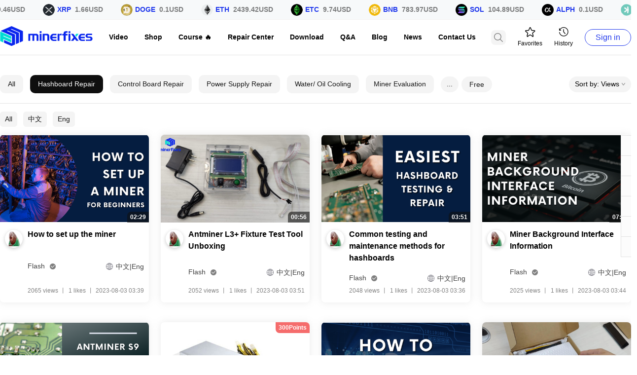

--- FILE ---
content_type: text/html; charset=utf-8
request_url: https://minerfixes.com/video?pt=14&free=0&language=&page=3
body_size: 12137
content:



<!DOCTYPE html>
<html lang="en" xmlns="http://www.w3.org/1999/html">
<head>
    <meta charset="UTF-8">
    
    <title>Minerfixes</title>
    
    <meta name="KEYWORDS" content="MAKE GLOBAL ASIC MAINTENANCE EASIER"/>
    <meta name="DESCRIPTION" content="minerfixes"/>
    <meta name="COPYRIGHT" content="Copyright by www.minerfixes.com">
    <meta name="AUTHOR" content="Minerfixes(www.minerfixes.com)">
    <meta name="RESOURCE-TYPE" content="DOCUMENT">
    <meta name="ROBOTS" content="all">
    <meta name="REVISIT-AFTER" content="1 days">
    <meta name="viewport" content="width=device-width, initial-scale=1"/>

    <link rel="icon" href="/static/css/fav.png" type="image/x-icon" />
    <link rel="shortcut icon" href="/static/css/fav.png" type="image/x-icon" />
    <link rel="stylesheet" href="/static/css/ui.css">
    <link rel="stylesheet" href="/static/javascript/confirm/jquery-confirm.css">
    <link href="/static/javascript/quilljs/quill.snow.css" rel="stylesheet">

    <script type="text/javascript" src="/static/javascript/jquery.js"></script>
    <script type="text/javascript" src="/static/javascript/confirm/jquery-confirm.js"></script>
    <script type="text/javascript" src="/static/javascript/jquery.marquee.js"></script>
    <script src="/static/javascript/quilljs/quill.min.js"></script>
    <script type="text/javascript" src="/static/javascript/ui.js"></script>

    <!-- Google Tag Manager -->
    <script>(function(w,d,s,l,i){w[l]=w[l]||[];w[l].push({'gtm.start':
            new Date().getTime(),event:'gtm.js'});var f=d.getElementsByTagName(s)[0],
        j=d.createElement(s),dl=l!='dataLayer'?'&l='+l:'';j.async=true;j.src=
        'https://www.googletagmanager.com/gtm.js?id='+i+dl;f.parentNode.insertBefore(j,f);
    })(window,document,'script','dataLayer','GTM-M2SHMFPR');</script>
    <!-- End Google Tag Manager -->

    
    
    <!-- Google tag (gtag.js) -->
    <script async src="https://www.googletagmanager.com/gtag/js?id=G-77SGPE2Z0S"></script> <script> window.dataLayer = window.dataLayer || []; function gtag(){dataLayer.push(arguments);} gtag('js', new Date()); gtag('config', 'G-77SGPE2Z0S'); </script>

<script>
var _hmt = _hmt || [];
(function() {
  var hm = document.createElement("script");
  hm.src = "https://hm.baidu.com/hm.js?0d74fb516756f3138220bea4774377fd";
  var s = document.getElementsByTagName("script")[0];
  s.parentNode.insertBefore(hm, s);
})();
</script>
</head>
<body>
<!-- Google Tag Manager (noscript) -->
<noscript><iframe src="https://www.googletagmanager.com/ns.html?id=GTM-M2SHMFPR"
                  height="0" width="0" style="display:none;visibility:hidden"></iframe></noscript>
<!-- End Google Tag Manager (noscript) -->


<div class="fix-header">
    <div class="top-status h5-hide"  >
        <div class="container" id="last-btc">
        <div class="last-btc ">
            
            <div class="item">

                <img src="/static/css/coin-btc.png">
                <label>BTC</label>
                <b>78352.27USD</b></div>
            
            <div class="item">

                <img src="/static/css/coin-ltc.png">
                <label>LTC</label>
                <b>59.46USD</b></div>
            
            <div class="item">

                <img src="/static/css/coin-xrp.png">
                <label>XRP</label>
                <b>1.66USD</b></div>
            
            <div class="item">

                <img src="/static/css/coin-doge.png">
                <label>DOGE</label>
                <b>0.1USD</b></div>
            
            <div class="item">

                <img src="/static/css/coin-eth.png">
                <label>ETH</label>
                <b>2439.42USD</b></div>
            
            <div class="item">

                <img src="/static/css/coin-etc.png">
                <label>ETC</label>
                <b>9.74USD</b></div>
            
            <div class="item">

                <img src="/static/css/coin-bnb.png">
                <label>BNB</label>
                <b>783.97USD</b></div>
            
            <div class="item">

                <img src="/static/css/coin-sol.png">
                <label>SOL</label>
                <b>104.89USD</b></div>
            
            <div class="item">

                <img src="/static/css/coin-alph.png">
                <label>ALPH</label>
                <b>0.1USD</b></div>
            
            <div class="item">

                <img src="/static/css/coin-kas.png">
                <label>KAS</label>
                <b>0.03USD</b></div>
            
            <div class="item">

                <img src="/static/css/coin-aleo.png">
                <label>ALEO</label>
                <b>0.1USD</b></div>
            
        </div>
        </div>
    </div>
    <script type="text/javascript">
        $(function (){
            $('#last-btc').liMarquee({scrollamount:36});
        })
    </script>
<div class="ui-header h5-menu">
    <a href="/" class="logo h5-show"><img src="/static/css/logo.svg"/></a>
    <img src="/static/css/h5-menu.png" class="h5-show menu-handler" id="headermenuhandler">
    <div class="container flex flex-between flex-center h5-nave-menu" id="headermenu">
        <div class="menu ">
            <a href="/" class="logo h5-hide"><img src="/static/css/logo.svg"/></a>
            <a href="/video">Video</a>
            <a href="/shop">Shop</a>
            <a href="/course">Course 🔥</a>
            <a href="/repair">Repair Center</a>

            <a href="/download">Download</a>
            <a href="/rfq">Q&A</a>
            <a href="/blog" >Blog</a>
            <a href="https://btcminermarketplace.com/"  target="_blank">News</a>
            <a href="/default/contact" class="lastlink">Contact Us</a>

            
            <a href="/member/login?tourl=https://minerfixes.com/video?pt=14&amp;free=0&amp;language=&amp;page=3" class="sign h5-show">Sign in</a>
            
        </div>
        <form method="get" class="search-box flex flex-center h5-hide animate-all header-search"   action="/search">
            <input type="text" class="key flex-full" placeholder="Search" name="k" value=""/>
            <input type="image" src="/static/css/ico-search.png"/>
        </form>
        <div class="links flex flex-center h5-hide">
            <a href="/member/favs"><img src="/static/css/ico-fav.png"/> Favorites</a>
            <a href="/member/history"><img src="/static/css/ico-history.png"/> History</a>
            

            
                <a href="/member/login?tourl=https://minerfixes.com/video?pt=14&amp;free=0&amp;language=&amp;page=3" class="sign-btn">Sign in</a>
            
        </div>
    </div>
</div>
</div>





<div class="container">
    <div  class="video-search h5-show">
        <form class="content-search-box flex flex-center ">
            <input type="text" class="key flex-full"  name="key" value="" placeholder="Search"/>
            <input type="image" src="/static/css/ico-search.png"/>
        </form>
    </div>

    <div class="tag-filter">
        <a href="/video?free=0&language=" class="item ">All</a>
        
        <a href="/video?pt=14&free=0&language=" class="item  ahover" >Hashboard Repair</a>
        
        <a href="/video?pt=64&free=0&language=" class="item " >Control Board Repair</a>
        
        <a href="/video?pt=24&free=0&language=" class="item " >Power Supply Repair</a>
        
        <a href="/video?pt=23&free=0&language=" class="item " >Water/ Oil Cooling</a>
        
        <a href="/video?pt=16&free=0&language=" class="item " >Miner Evaluation</a>
        
        
        <a href="/video?pt=17&free=0&language=" class="item h5-show " >Mining Farm Construction</a>
        
        <a href="/video?pt=25&free=0&language=" class="item h5-show " >Overclocking/downclocking</a>
        
        <a href="/video?pt=26&free=0&language=" class="item h5-show " >Operations and Maintenance</a>
        
        <a href="/video?pt=27&free=0&language=" class="item h5-show " >Renewable Energy Mining</a>
        
        <a href="/video?pt=29&free=0&language=" class="item h5-show " >Eco-Mining</a>
        
        <a href="/video?pt=30&free=0&language=" class="item h5-show " >Technological Innovation</a>
        
        <a href="/video?pt=69&free=0&language=" class="item h5-show " >Other</a>
        
        <a href="/video?pt=14&free=1&language=" class=" h5-show item " >Free</a>

        
        <div class="ui-dropdown ui-pop-menu h5-hide">
            ...
            <div class="pop-box">
                
                <a href="/video?pt=17&free=0&language=" class="p-item " >Mining Farm Construction</a>
                
                <a href="/video?pt=25&free=0&language=" class="p-item " >Overclocking/downclocking</a>
                
                <a href="/video?pt=26&free=0&language=" class="p-item " >Operations and Maintenance</a>
                
                <a href="/video?pt=27&free=0&language=" class="p-item " >Renewable Energy Mining</a>
                
                <a href="/video?pt=29&free=0&language=" class="p-item " >Eco-Mining</a>
                
                <a href="/video?pt=30&free=0&language=" class="p-item " >Technological Innovation</a>
                
                <a href="/video?pt=69&free=0&language=" class="p-item " >Other</a>
                
            </div>
        </div>
        
        <div class="tag-filter flex-full tag-filter-other">
            <a href="/video?pt=14&free=1&language=" class="item " >Free</a>
        </div>
        <div class="ui-dropdown ui-pop-menu h5-hide">
            Sort by: Views<img src="/static/css/ico-down.png"/>
            <form method="get" action="/video" class="pop-box" id="sortbyform">
                <input type="hidden" name="sort" id="sorttype" value="">
                
                    
                    <input type="hidden" name="pt" value="14">
                    
                
                    
                    <input type="hidden" name="free" value="0">
                    
                
                    
                    <input type="hidden" name="language" value="">
                    
                
                    
                    <input type="hidden" name="page" value="3">
                    
                
                <div class="p-item " type="Views">Views</div>
                <div class="p-item " type="Newest">Newest</div>
                <div class="p-item " type="Earliest">Earliest</div>
                <div class="p-item " type="Random">Random</div>
            </form>
        </div>
    </div>

    <div class="shop-filter shop-filter-sub video-sub-filter ">
        <a href="/video?pt=14&free=0" class="item   active-no" >All</a>
        
            <a href="/video?pt=14&free=0&language=中文" class="item  " >中文</a>
        
            <a href="/video?pt=14&free=0&language=Eng" class="item  " >Eng</a>
        
    </div>

    <div class="video-list">
        
        
        <div class="item">
            <a href="/player?key=6DBAE4CE29256409" target="_blank" class="image">
                <img src="/static/attached/image/2023/09/20011429_593883.png"/>
                
                <label class="timer">02:29</label>
                

                
            </a>
            <div class="info-box">
                <div class="video-user-pic"><img src="/static/attached/image/2023/08/03025545_520079.png"/></div>
                <div class="intro">
                    <a href="/player?key=6DBAE4CE29256409" target="_blank"   class="title">How to set up the miner</a>
                    <div class="author flex flex-between">
                        <div class="flex flex-center">Flash <img src="/static/css/ico-select.png"/></div>
                        
                        <div class="flex flex-center language"><img src="/static/css/ico-video-language.png"/> 中文|Eng</div>
                        
                    </div>
                    <div class="desc flex flex-between flex-center">
                        <div>2065 views</div> 丨
                        <div>1 likes</div> 丨
                        <div>2023-08-03 03:39</div>
                    </div>
                </div>
            </div>

        </div>
        
        <div class="item">
            <a href="/player?key=F5DEF0ADE155C984" target="_blank" class="image">
                <img src="/static/attached/image/2023/08/03035106_071669.jpg"/>
                
                <label class="timer">00:56</label>
                

                
            </a>
            <div class="info-box">
                <div class="video-user-pic"><img src="/static/attached/image/2023/08/03025545_520079.png"/></div>
                <div class="intro">
                    <a href="/player?key=F5DEF0ADE155C984" target="_blank"   class="title">Antminer L3+ Fixture Test Tool Unboxing</a>
                    <div class="author flex flex-between">
                        <div class="flex flex-center">Flash <img src="/static/css/ico-select.png"/></div>
                        
                        <div class="flex flex-center language"><img src="/static/css/ico-video-language.png"/> 中文|Eng</div>
                        
                    </div>
                    <div class="desc flex flex-between flex-center">
                        <div>2052 views</div> 丨
                        <div>1 likes</div> 丨
                        <div>2023-08-03 03:51</div>
                    </div>
                </div>
            </div>

        </div>
        
        <div class="item">
            <a href="/player?key=6DE78D1E7753DC32" target="_blank" class="image">
                <img src="/static/attached/image/2023/09/20011342_191838.png"/>
                
                <label class="timer">03:51</label>
                

                
            </a>
            <div class="info-box">
                <div class="video-user-pic"><img src="/static/attached/image/2023/08/03025545_520079.png"/></div>
                <div class="intro">
                    <a href="/player?key=6DE78D1E7753DC32" target="_blank"   class="title">Common testing and maintenance methods for hashboards</a>
                    <div class="author flex flex-between">
                        <div class="flex flex-center">Flash <img src="/static/css/ico-select.png"/></div>
                        
                        <div class="flex flex-center language"><img src="/static/css/ico-video-language.png"/> 中文|Eng</div>
                        
                    </div>
                    <div class="desc flex flex-between flex-center">
                        <div>2048 views</div> 丨
                        <div>1 likes</div> 丨
                        <div>2023-08-03 03:36</div>
                    </div>
                </div>
            </div>

        </div>
        
        <div class="item">
            <a href="/player?key=11A674EDA7F67430" target="_blank" class="image">
                <img src="/static/attached/image/2023/09/20011518_187914.png"/>
                
                <label class="timer">07:05</label>
                

                
            </a>
            <div class="info-box">
                <div class="video-user-pic"><img src="/static/attached/image/2023/08/03025545_520079.png"/></div>
                <div class="intro">
                    <a href="/player?key=11A674EDA7F67430" target="_blank"   class="title">Miner Background Interface Information</a>
                    <div class="author flex flex-between">
                        <div class="flex flex-center">Flash <img src="/static/css/ico-select.png"/></div>
                        
                        <div class="flex flex-center language"><img src="/static/css/ico-video-language.png"/> 中文|Eng</div>
                        
                    </div>
                    <div class="desc flex flex-between flex-center">
                        <div>2025 views</div> 丨
                        <div>1 likes</div> 丨
                        <div>2023-08-03 03:44</div>
                    </div>
                </div>
            </div>

        </div>
        
        <div class="item">
            <a href="/player?key=FC427072E2085721" target="_blank" class="image">
                <img src="/static/attached/image/2023/09/20011553_581073.png"/>
                
                <label class="timer">02:27</label>
                

                
            </a>
            <div class="info-box">
                <div class="video-user-pic"><img src="/static/attached/image/2023/08/03025545_520079.png"/></div>
                <div class="intro">
                    <a href="/player?key=FC427072E2085721" target="_blank"   class="title">Antminer S9 Hashboard maintenance DC circuit</a>
                    <div class="author flex flex-between">
                        <div class="flex flex-center">Flash <img src="/static/css/ico-select.png"/></div>
                        
                        <div class="flex flex-center language"><img src="/static/css/ico-video-language.png"/> 中文|Eng</div>
                        
                    </div>
                    <div class="desc flex flex-between flex-center">
                        <div>2013 views</div> 丨
                        <div>1 likes</div> 丨
                        <div>2023-08-03 03:49</div>
                    </div>
                </div>
            </div>

        </div>
        
        <div class="item">
            <a href="/player?key=9FD19AC8ABB1D9D8" target="_blank" class="image">
                <img src="/static/attached/image/2023/08/07053336_467629.png"/>
                
                <label class="timer">12:34</label>
                

                
                    <div class="needpoints">
                        300Points
                    </div>
                
            </a>
            <div class="info-box">
                <div class="video-user-pic"><img src="/static/attached/image/2023/08/03025545_520079.png"/></div>
                <div class="intro">
                    <a href="/player?key=9FD19AC8ABB1D9D8" target="_blank"   class="title">APW3++ 电源内部电路分析| APW3++ Power supply internal circuit analysis</a>
                    <div class="author flex flex-between">
                        <div class="flex flex-center">Flash <img src="/static/css/ico-select.png"/></div>
                        
                        <div class="flex flex-center language"><img src="/static/css/ico-video-language.png"/> 中文</div>
                        
                    </div>
                    <div class="desc flex flex-between flex-center">
                        <div>1999 views</div> 丨
                        <div>1 likes</div> 丨
                        <div>2023-08-07 05:33</div>
                    </div>
                </div>
            </div>

        </div>
        
        <div class="item">
            <a href="/player?key=4FDDB1FE21357D7B" target="_blank" class="image">
                <img src="/static/attached/image/2023/09/20011359_416023.png"/>
                
                <label class="timer">00:56</label>
                

                
            </a>
            <div class="info-box">
                <div class="video-user-pic"><img src="/static/attached/image/2023/08/03025545_520079.png"/></div>
                <div class="intro">
                    <a href="/player?key=4FDDB1FE21357D7B" target="_blank"   class="title"> How to upgrade miner firmware</a>
                    <div class="author flex flex-between">
                        <div class="flex flex-center">Flash <img src="/static/css/ico-select.png"/></div>
                        
                        <div class="flex flex-center language"><img src="/static/css/ico-video-language.png"/> 中文|Eng</div>
                        
                    </div>
                    <div class="desc flex flex-between flex-center">
                        <div>1987 views</div> 丨
                        <div>1 likes</div> 丨
                        <div>2023-08-03 03:37</div>
                    </div>
                </div>
            </div>

        </div>
        
        <div class="item">
            <a href="/player?key=8DC006E7B92394BE" target="_blank" class="image">
                <img src="/static/attached/image/2023/08/03034735_140264.jpg"/>
                
                <label class="timer">00:41</label>
                

                
            </a>
            <div class="info-box">
                <div class="video-user-pic"><img src="/static/attached/image/2023/08/03025545_520079.png"/></div>
                <div class="intro">
                    <a href="/player?key=8DC006E7B92394BE" target="_blank"   class="title">Antminer Universal Test Fixture Uboxing</a>
                    <div class="author flex flex-between">
                        <div class="flex flex-center">Flash <img src="/static/css/ico-select.png"/></div>
                        
                        <div class="flex flex-center language"><img src="/static/css/ico-video-language.png"/> 中文|Eng</div>
                        
                    </div>
                    <div class="desc flex flex-between flex-center">
                        <div>1977 views</div> 丨
                        <div>1 likes</div> 丨
                        <div>2023-08-03 03:47</div>
                    </div>
                </div>
            </div>

        </div>
        
        <div class="item">
            <a href="/player?key=51A1ACA643E640FC" target="_blank" class="image">
                <img src="/static/attached/image/2023/08/07055334_432279.png"/>
                
                <label class="timer">34:05</label>
                

                
            </a>
            <div class="info-box">
                <div class="video-user-pic"><img src="/static/attached/image/2023/08/03025545_520079.png"/></div>
                <div class="intro">
                    <a href="/player?key=51A1ACA643E640FC" target="_blank"   class="title">电路板基础知识|Circuit Board Basics</a>
                    <div class="author flex flex-between">
                        <div class="flex flex-center">Flash <img src="/static/css/ico-select.png"/></div>
                        
                        <div class="flex flex-center language"><img src="/static/css/ico-video-language.png"/> 中文</div>
                        
                    </div>
                    <div class="desc flex flex-between flex-center">
                        <div>1961 views</div> 丨
                        <div>1 likes</div> 丨
                        <div>2023-08-07 05:53</div>
                    </div>
                </div>
            </div>

        </div>
        
        <div class="item">
            <a href="/player?key=125A2FAB771A9FA1" target="_blank" class="image">
                <img src="/static/attached/image/2023/08/01014503_578737.jpg"/>
                
                <label class="timer">23:38</label>
                

                
                    <div class="needpoints">
                        200Points
                    </div>
                
            </a>
            <div class="info-box">
                <div class="video-user-pic"><img src="/static/attached/image/2023/08/02013447_117020.jpg"/></div>
                <div class="intro">
                    <a href="/player?key=125A2FAB771A9FA1" target="_blank"   class="title">蚂蚁S17 平台搭建与维修| Antminer S17 test platform construction</a>
                    <div class="author flex flex-between">
                        <div class="flex flex-center">BTC-Miner <img src="/static/css/ico-select.png"/></div>
                        
                        <div class="flex flex-center language"><img src="/static/css/ico-video-language.png"/> 中文</div>
                        
                    </div>
                    <div class="desc flex flex-between flex-center">
                        <div>1946 views</div> 丨
                        <div>1 likes</div> 丨
                        <div>2023-08-01 01:45</div>
                    </div>
                </div>
            </div>

        </div>
        
        <div class="item">
            <a href="/player?key=332FAAFD8B79A8BF" target="_blank" class="image">
                <img src="/static/attached/image/2023/09/20010935_740655.png"/>
                
                <label class="timer">12:57</label>
                

                
            </a>
            <div class="info-box">
                <div class="video-user-pic"><img src="/static/attached/image/2023/08/03025545_520079.png"/></div>
                <div class="intro">
                    <a href="/player?key=332FAAFD8B79A8BF" target="_blank"   class="title">Mining machine operation and maintenance computing power check</a>
                    <div class="author flex flex-between">
                        <div class="flex flex-center">Flash <img src="/static/css/ico-select.png"/></div>
                        
                        <div class="flex flex-center language"><img src="/static/css/ico-video-language.png"/> 中文|Eng</div>
                        
                    </div>
                    <div class="desc flex flex-between flex-center">
                        <div>1941 views</div> 丨
                        <div>1 likes</div> 丨
                        <div>2023-08-03 02:45</div>
                    </div>
                </div>
            </div>

        </div>
        
        <div class="item">
            <a href="/player?key=5A2F1CF73FD6DA8E" target="_blank" class="image">
                <img src="/static/attached/image/2023/09/20011038_544383.png"/>
                
                <label class="timer">00:52</label>
                

                
            </a>
            <div class="info-box">
                <div class="video-user-pic"><img src="/static/attached/image/2023/08/03025545_520079.png"/></div>
                <div class="intro">
                    <a href="/player?key=5A2F1CF73FD6DA8E" target="_blank"   class="title">Visual inspection of mining machine operation and maintenance</a>
                    <div class="author flex flex-between">
                        <div class="flex flex-center">Flash <img src="/static/css/ico-select.png"/></div>
                        
                        <div class="flex flex-center language"><img src="/static/css/ico-video-language.png"/> 中文|Eng</div>
                        
                    </div>
                    <div class="desc flex flex-between flex-center">
                        <div>1937 views</div> 丨
                        <div>1 likes</div> 丨
                        <div>2023-08-03 03:04</div>
                    </div>
                </div>
            </div>

        </div>
        
        <div class="item">
            <a href="/player?key=8BAC4D2F596BAD71" target="_blank" class="image">
                <img src="/static/attached/image/2023/09/20011311_691436.png"/>
                
                <label class="timer">02:45</label>
                

                
            </a>
            <div class="info-box">
                <div class="video-user-pic"><img src="/static/attached/image/2023/08/03025545_520079.png"/></div>
                <div class="intro">
                    <a href="/player?key=8BAC4D2F596BAD71" target="_blank"   class="title">Common faults in mining machine operation and maintenance</a>
                    <div class="author flex flex-between">
                        <div class="flex flex-center">Flash <img src="/static/css/ico-select.png"/></div>
                        
                        <div class="flex flex-center language"><img src="/static/css/ico-video-language.png"/> 中文|Eng</div>
                        
                    </div>
                    <div class="desc flex flex-between flex-center">
                        <div>1918 views</div> 丨
                        <div>1 likes</div> 丨
                        <div>2023-08-03 03:15</div>
                    </div>
                </div>
            </div>

        </div>
        
        <div class="item">
            <a href="/player?key=A8BB220B645480CB" target="_blank" class="image">
                <img src="/static/attached/image/2023/09/20011153_799226.png"/>
                
                <label class="timer">02:13</label>
                

                
            </a>
            <div class="info-box">
                <div class="video-user-pic"><img src="/static/attached/image/2023/08/03025545_520079.png"/></div>
                <div class="intro">
                    <a href="/player?key=A8BB220B645480CB" target="_blank"   class="title">Mining machine operation and maintenance attention</a>
                    <div class="author flex flex-between">
                        <div class="flex flex-center">Flash <img src="/static/css/ico-select.png"/></div>
                        
                        <div class="flex flex-center language"><img src="/static/css/ico-video-language.png"/> 中文|Eng</div>
                        
                    </div>
                    <div class="desc flex flex-between flex-center">
                        <div>1913 views</div> 丨
                        <div>1 likes</div> 丨
                        <div>2023-08-03 03:11</div>
                    </div>
                </div>
            </div>

        </div>
        
        <div class="item">
            <a href="/player?key=1C0915C77ADA6696" target="_blank" class="image">
                <img src="/static/attached/image/2023/09/20011326_499005.png"/>
                
                <label class="timer">08:35</label>
                

                
            </a>
            <div class="info-box">
                <div class="video-user-pic"><img src="/static/attached/image/2023/08/03025545_520079.png"/></div>
                <div class="intro">
                    <a href="/player?key=1C0915C77ADA6696" target="_blank"   class="title">What parts are on the hashboard</a>
                    <div class="author flex flex-between">
                        <div class="flex flex-center">Flash <img src="/static/css/ico-select.png"/></div>
                        
                        <div class="flex flex-center language"><img src="/static/css/ico-video-language.png"/> 中文|Eng</div>
                        
                    </div>
                    <div class="desc flex flex-between flex-center">
                        <div>1904 views</div> 丨
                        <div>1 likes</div> 丨
                        <div>2023-08-03 03:33</div>
                    </div>
                </div>
            </div>

        </div>
        
        <div class="item">
            <a href="/player?key=71D18D303751CB42" target="_blank" class="image">
                <img src="/static/attached/image/2023/09/20010948_352429.png"/>
                
                <label class="timer">02:05</label>
                

                
            </a>
            <div class="info-box">
                <div class="video-user-pic"><img src="/static/attached/image/2023/08/03025545_520079.png"/></div>
                <div class="intro">
                    <a href="/player?key=71D18D303751CB42" target="_blank"   class="title">Mining machine operation and maintenance power detection</a>
                    <div class="author flex flex-between">
                        <div class="flex flex-center">Flash <img src="/static/css/ico-select.png"/></div>
                        
                        <div class="flex flex-center language"><img src="/static/css/ico-video-language.png"/> 中文|Eng</div>
                        
                    </div>
                    <div class="desc flex flex-between flex-center">
                        <div>1883 views</div> 丨
                        <div>1 likes</div> 丨
                        <div>2023-08-03 02:59</div>
                    </div>
                </div>
            </div>

        </div>
        
        <div class="item">
            <a href="/player?key=A4C3C62A2F4E517B" target="_blank" class="image">
                <img src="/static/attached/image/2023/09/20011002_046744.png"/>
                
                <label class="timer">03:42</label>
                

                
            </a>
            <div class="info-box">
                <div class="video-user-pic"><img src="/static/attached/image/2023/08/03025545_520079.png"/></div>
                <div class="intro">
                    <a href="/player?key=A4C3C62A2F4E517B" target="_blank"   class="title">Mining machine operation and maintenance network inspection</a>
                    <div class="author flex flex-between">
                        <div class="flex flex-center">Flash <img src="/static/css/ico-select.png"/></div>
                        
                        <div class="flex flex-center language"><img src="/static/css/ico-video-language.png"/> 中文|Eng</div>
                        
                    </div>
                    <div class="desc flex flex-between flex-center">
                        <div>1837 views</div> 丨
                        <div>1 likes</div> 丨
                        <div>2023-08-03 03:01</div>
                    </div>
                </div>
            </div>

        </div>
        
        <div class="item">
            <a href="/player?key=3DCCE0477AADF559" target="_blank" class="image">
                <img src="/static/attached/image/2023/10/12151802_045043.jpg"/>
                
                <label class="timer">01:25</label>
                

                
            </a>
            <div class="info-box">
                <div class="video-user-pic"><img src="/static/attached/image/2023/09/22014030_996896.png"/></div>
                <div class="intro">
                    <a href="/player?key=3DCCE0477AADF559" target="_blank"   class="title">芯科液冷 制造/XINKE WATER COOLED MINING CABINET,CONTAINER</a>
                    <div class="author flex flex-between">
                        <div class="flex flex-center">XINKE Electronics Co.,Ltd <img src="/static/css/ico-select.png"/></div>
                        
                        <div class="flex flex-center language"><img src="/static/css/ico-video-language.png"/> 中文</div>
                        
                    </div>
                    <div class="desc flex flex-between flex-center">
                        <div>1836 views</div> 丨
                        <div>1 likes</div> 丨
                        <div>2023-10-12 15:18</div>
                    </div>
                </div>
            </div>

        </div>
        
        <div class="item">
            <a href="/player?key=ACB635725AE7DC34" target="_blank" class="image">
                <img src="/static/attached/image/2023/09/20011252_735149.png"/>
                
                <label class="timer">02:39</label>
                

                
            </a>
            <div class="info-box">
                <div class="video-user-pic"><img src="/static/attached/image/2023/08/03025545_520079.png"/></div>
                <div class="intro">
                    <a href="/player?key=ACB635725AE7DC34" target="_blank"   class="title"> Troubleshoot mining machine operation and maintenance logs</a>
                    <div class="author flex flex-between">
                        <div class="flex flex-center">Flash <img src="/static/css/ico-select.png"/></div>
                        
                        <div class="flex flex-center language"><img src="/static/css/ico-video-language.png"/> 中文|Eng</div>
                        
                    </div>
                    <div class="desc flex flex-between flex-center">
                        <div>1792 views</div> 丨
                        <div>1 likes</div> 丨
                        <div>2023-08-03 03:14</div>
                    </div>
                </div>
            </div>

        </div>
        
        <div class="item">
            <a href="/player?key=54315185690A5A7C" target="_blank" class="image">
                <img src="/static/attached/image/2023/09/20011121_842559.png"/>
                
                <label class="timer">09:12</label>
                

                
            </a>
            <div class="info-box">
                <div class="video-user-pic"><img src="/static/attached/image/2023/08/03025545_520079.png"/></div>
                <div class="intro">
                    <a href="/player?key=54315185690A5A7C" target="_blank"   class="title">Mining machine operation and maintenance network planning</a>
                    <div class="author flex flex-between">
                        <div class="flex flex-center">Flash <img src="/static/css/ico-select.png"/></div>
                        
                        <div class="flex flex-center language"><img src="/static/css/ico-video-language.png"/> 中文|Eng</div>
                        
                    </div>
                    <div class="desc flex flex-between flex-center">
                        <div>1727 views</div> 丨
                        <div>1 likes</div> 丨
                        <div>2023-08-03 03:09</div>
                    </div>
                </div>
            </div>

        </div>
        
        
    </div>

    <div class="ui-pager">
		                    <div class="pager-body">
		                        <a  href="/video?pt=14&amp;free=0&amp;language=&amp;page=2">PgUp</a><a class=" " href="/video?pt=14&amp;free=0&amp;language=&amp;page=1">1</a><a class=" " href="/video?pt=14&amp;free=0&amp;language=&amp;page=2">2</a><a class=" active" href="/video?pt=14&amp;free=0&amp;language=&amp;page=3">3</a>
		                    </div>
		                </div>
</div>

<script type="text/javascript">
    $(function () {
        $("#sortbyform .p-item").click(function () {
            var url = 'https://minerfixes.com/video?pt=14&free=0&language=&page=3';
            $("#sorttype").val($(this).attr('type'));
            $("#sortbyform").submit();
        });
    });
</script>
</div>


<div class="ui-foot">
    <div class="container">
        <div class=" flex flex-between h5-foot">

            <div class="flex flex-col flex-between">
                <div class="flex foot-links">
                    <div class="link addressinfo">
                        <p><svg t="1719472058003" class="icon" viewBox="0 0 1024 1024" version="1.1" xmlns="http://www.w3.org/2000/svg" p-id="4529" width="18" height="18"><path d="M512.704 614.608064a183.599971 183.599971 0 1 1 183.167971-183.183971 183.199971 183.199971 0 0 1-183.167971 183.183971z m0-293.311954a109.711983 109.711983 0 1 0 109.343983 110.079983 109.727983 109.727983 0 0 0-109.343983-110.063983z" fill="#ffffff" p-id="4530"></path><path d="M512.72 1024a36.383994 36.383994 0 0 1-23.743996-8.943999c-15.839998-14.175998-392.975939-351.999945-392.975939-583.999908C96.000065 193.13613 282.416036-0.01584 512-0.01584a400.175937 400.175937 0 0 1 159.055975 32.815995 37.151994 37.151994 0 0 1 19.439997 48.479992 34.975995 34.975995 0 0 1-46.783993 20.143997A333.295948 333.295948 0 0 0 512 74.576148c-189.99997 0-343.999946 160.351975-343.999946 356.495945 0 152.895976 230.319964 399.007938 343.999946 505.599921 114.431982-106.655983 343.999946-352.767945 343.999946-505.599921a369.007942 369.007942 0 0 0-79.887987-228.959965 37.711994 37.711994 0 0 1 4.319999-52.207991 34.655995 34.655995 0 0 1 50.383992 4.479999A442.063931 442.063931 0 0 1 927.999935 431.072093c0 231.999964-377.135941 569.807911-392.975939 583.999908a31.551995 31.551995 0 0 1-22.303996 8.927999z" fill="#ffffff" p-id="4531"></path></svg>No. 199, Zhaojuesi South Rd, Chenghua District, Chengdu, Sichuan, China</p>
                        <p><svg t="1719472058003" class="icon" viewBox="0 0 1024 1024" version="1.1" xmlns="http://www.w3.org/2000/svg" p-id="4529" width="18" height="18"><path d="M512.704 614.608064a183.599971 183.599971 0 1 1 183.167971-183.183971 183.199971 183.199971 0 0 1-183.167971 183.183971z m0-293.311954a109.711983 109.711983 0 1 0 109.343983 110.079983 109.727983 109.727983 0 0 0-109.343983-110.063983z" fill="#ffffff" p-id="4530"></path><path d="M512.72 1024a36.383994 36.383994 0 0 1-23.743996-8.943999c-15.839998-14.175998-392.975939-351.999945-392.975939-583.999908C96.000065 193.13613 282.416036-0.01584 512-0.01584a400.175937 400.175937 0 0 1 159.055975 32.815995 37.151994 37.151994 0 0 1 19.439997 48.479992 34.975995 34.975995 0 0 1-46.783993 20.143997A333.295948 333.295948 0 0 0 512 74.576148c-189.99997 0-343.999946 160.351975-343.999946 356.495945 0 152.895976 230.319964 399.007938 343.999946 505.599921 114.431982-106.655983 343.999946-352.767945 343.999946-505.599921a369.007942 369.007942 0 0 0-79.887987-228.959965 37.711994 37.711994 0 0 1 4.319999-52.207991 34.655995 34.655995 0 0 1 50.383992 4.479999A442.063931 442.063931 0 0 1 927.999935 431.072093c0 231.999964-377.135941 569.807911-392.975939 583.999908a31.551995 31.551995 0 0 1-22.303996 8.927999z" fill="#ffffff" p-id="4531"></path></svg>No.14, Jian'an Rd, Bao An District, ShenZhen, GuangDong, China</p>
                        <p><svg t="1719472139585" class="icon" viewBox="0 0 1024 1024" version="1.1" xmlns="http://www.w3.org/2000/svg" p-id="6678" width="18" height="18"><path d="M935.254 760.747c0 158.72-72.746 158.72-423.254 158.72-350.506 0-423.254 0-423.254-158.72 0-171.946 191.786-515.84 423.254-515.84 231.466 0 423.254 343.894 423.254 515.84v0 0zM512 317.653c-99.2 0-178.56 79.36-178.56 178.56s79.36 178.56 178.56 178.56c99.2 0 178.56-79.36 178.56-178.56 0-99.2-79.36-178.56-178.56-178.56v0 0zM141.654 449.921c72.746-119.040 198.4-244.694 370.346-244.694s310.826 138.88 370.346 244.694c33.066 52.906 92.586 46.294 119.040 0 19.84-33.066 72.746-330.666-489.386-330.666-562.134 0-509.226 304.214-489.386 330.666 39.68 52.906 105.814 26.454 119.040 0v0 0z" fill="#ffffff" p-id="6679"></path></svg>+86 15390421113</p>
                        <p><svg t="1719472294164"  class="icon" viewBox="0 0 1024 1024" version="1.1" xmlns="http://www.w3.org/2000/svg" p-id="12040" width="18" height="18"><path d="M879.430882 178.6314 144.567072 178.6314c-42.85197 0-77.733409 34.881438-77.733409 77.67815l0 511.272429c0 42.906206 34.881438 77.787644 77.733409 77.787644l734.86381 0c42.852994 0 77.733409-34.881438 77.733409-77.787644L957.164291 256.30955C957.164291 213.512838 922.283876 178.6314 879.430882 178.6314zM512.818133 567.18895l-351.655082-336.698438L859.560322 230.490511 512.818133 567.18895zM879.430882 793.511535 144.567072 793.511535c-14.302751 0-25.875321-11.627828-25.875321-25.929556L118.691751 264.116353 492.947574 622.541629c5.240351 5.021364 11.901051 7.479345 18.560728 7.479345 4.256954 0 8.295943-1.309832 12.117992-3.275603 4.095271-1.201361 8.024767-3.00238 11.244089-6.16849L905.305179 260.894985l0 506.685971C905.305179 781.882684 893.733633 793.511535 879.430882 793.511535z" fill="#ffffff" p-id="12041"></path></svg>minerfixesofficial@gmail.com</p>
                    </div>

                    <div class="flex flex-col link rowlink">
                        <a href="/page/about">About Us </a>
                        <a href="/default/contact">Contact Us</a>
                        <a href="/page/faq">FAQ</a>
                        <a href="https://btcminermarketplace.com/" target="_blank">News</a>
                    </div>
                    <div class="flex flex-col link rowlink">
                        <a href="/page/privacy">Privacy Policy</a>
                        <a href="/page/terms">Terms & Conditions</a>
                    </div>

                </div>
                <div class="yearinfo">2022 Minerfixes - All Rights Reserved</div>
            </div>
            <div class="follow flex flex-col">
                FOLLOW US
                <div class="flex flex-center follow-link">
                    <a target="_blank" href="https://www.facebook.com/cnMinerfixes"><img src="/static/css/ico-facebook.png"/></a>
                    <a target="_blank" href="https://x.com/chrisxi43644322">
                        <svg style="width: 24px;" xmlns="http://www.w3.org/2000/svg" viewBox="0 0 448 512">
                            <path fill="#fff" d="M64 32C28.7 32 0 60.7 0 96V416c0 35.3 28.7 64 64 64H384c35.3 0 64-28.7 64-64V96c0-35.3-28.7-64-64-64H64zm297.1 84L257.3 234.6 379.4 396H283.8L209 298.1 123.3 396H75.8l111-126.9L69.7 116h98l67.7 89.5L313.6 116h47.5zM323.3 367.6L153.4 142.9H125.1L296.9 367.6h26.3z"/>
                        </svg>
                    </a>
                    <a target="_blank" href="https://www.instagram.com/Minerfixes"><img src="/static/css/ico-instagram.png"/></a>
                    <a target="_blank" href="https://t.me/minerfixes_Asicrepair">
                        <svg style="width: 24px;" xmlns="http://www.w3.org/2000/svg" viewBox="0 0 496 512">
                            <path fill="#fff" d="M248,8C111.033,8,0,119.033,0,256S111.033,504,248,504,496,392.967,496,256,384.967,8,248,8ZM362.952,176.66c-3.732,39.215-19.881,134.378-28.1,178.3-3.476,18.584-10.322,24.816-16.948,25.425-14.4,1.326-25.338-9.517-39.287-18.661-21.827-14.308-34.158-23.215-55.346-37.177-24.485-16.135-8.612-25,5.342-39.5,3.652-3.793,67.107-61.51,68.335-66.746.153-.655.3-3.1-1.154-4.384s-3.59-.849-5.135-.5q-3.283.746-104.608,69.142-14.845,10.194-26.894,9.934c-8.855-.191-25.888-5.006-38.551-9.123-15.531-5.048-27.875-7.717-26.8-16.291q.84-6.7,18.45-13.7,108.446-47.248,144.628-62.3c68.872-28.647,83.183-33.623,92.511-33.789,2.052-.034,6.639.474,9.61,2.885a10.452,10.452,0,0,1,3.53,6.716A43.765,43.765,0,0,1,362.952,176.66Z"/>
                        </svg>
                    </a>
                    <a target="_blank" href="https://www.youtube.com/@minerfixes"><img src="/static/css/ico-youtube.png"/></a>

                </div>


                <a class="reg-form flex " href="/member/register">
                    <label class="holder">Enter Your Email</label>
                    <label class="link">Subscribe</label>
                </a>
            </div>
        </div>
    </div>
</div>

<div class="ui-slider-bar">
    <a href="/member/depoosit" target="_blank" title="Recharge" class="item">

        <svg xmlns="http://www.w3.org/2000/svg"  viewBox="0 0 384 512">
            <path d="M310.204 242.638c27.73-14.18 45.377-39.39 41.28-81.3-5.358-57.351-52.458-76.573-114.85-81.929V0h-48.528v77.203c-12.605 0-25.525.315-38.444.63V0h-48.528v79.409c-17.842.539-38.622.276-97.37 0v51.678c38.314-.678 58.417-3.14 63.023 21.427v217.429c-2.925 19.492-18.524 16.685-53.255 16.071L3.765 443.68c88.481 0 97.37.315 97.37.315V512h48.528v-67.06c13.234.315 26.154.315 38.444.315V512h48.528v-68.005c81.299-4.412 135.647-24.894 142.895-101.467 5.671-61.446-23.32-88.862-69.326-99.89zM150.608 134.553c27.415 0 113.126-8.507 113.126 48.528 0 54.515-85.71 48.212-113.126 48.212v-96.74zm0 251.776V279.821c32.772 0 133.127-9.138 133.127 53.255-.001 60.186-100.355 53.253-133.127 53.253z"/>
        </svg>
    </a>

    <a href="/shop/cart" class="item" id="slidercartbar" title="Shopping Cart">
        <svg xmlns="http://www.w3.org/2000/svg" viewBox="0 0 576 512">
            <path d="M0 24C0 10.7 10.7 0 24 0H69.5c22 0 41.5 12.8 50.6 32h411c26.3 0 45.5 25 38.6 50.4l-41 152.3c-8.5 31.4-37 53.3-69.5 53.3H170.7l5.4 28.5c2.2 11.3 12.1 19.5 23.6 19.5H488c13.3 0 24 10.7 24 24s-10.7 24-24 24H199.7c-34.6 0-64.3-24.6-70.7-58.5L77.4 54.5c-.7-3.8-4-6.5-7.9-6.5H24C10.7 48 0 37.3 0 24zM128 464a48 48 0 1 1 96 0 48 48 0 1 1 -96 0zm336-48a48 48 0 1 1 0 96 48 48 0 1 1 0-96z"/>
        </svg>
        <span></span>
    </a>

    <a href="https://wa.me/+8617318614659"  target="_blank" class="item" title="WhatsApp">
        <svg  viewBox="0 0 1024 1024"  xmlns="http://www.w3.org/2000/svg" ><path d="M520.124 64C277.21 64 80.268 259.402 80.268 500.464c0 82.46 23.064 159.58 63.118 225.374L64 960l243.528-77.364c63.016 34.57 135.49 54.292 212.596 54.292C763.07 936.928 960 741.498 960 500.464 960 259.402 763.07 64 520.124 64z m218.724 602.22c-10.348 25.654-57.148 49.066-77.798 50.144-20.628 1.094-21.216 15.988-133.68-32.868-112.45-48.868-180.104-167.688-185.438-175.34-5.338-7.624-43.56-62.094-41.498-116.91 2.076-54.826 32.094-80.692 42.808-91.45 10.702-10.774 22.972-12.704 30.464-12.826 8.856-0.144 14.592-0.264 21.146-0.022 6.548 0.248 16.384-1.37 24.9 21.278 8.512 22.646 28.886 78.306 31.492 83.978 2.604 5.678 4.216 12.252 0.204 19.542-4.024 7.306-6.084 11.87-11.922 18.166-5.87 6.296-12.348 14.084-17.584 18.898-5.84 5.33-11.94 11.144-5.8 22.538 6.136 11.386 27.306 48.712 59.558 79.472 41.45 39.542 77.196 52.658 88.196 58.634 11.03 6.008 17.612 5.34 24.452-1.858 6.808-7.198 29.278-31.492 37.192-42.338 7.91-10.876 15.322-8.746 25.484-4.658 10.156 4.104 64.314 33.112 75.346 39.102 11.02 5.978 18.386 9.058 21.02 13.8 2.634 4.76 1.802 27.062-8.542 52.718z" p-id="13475"></path></svg>
    </a>
    <a href="https://t.me/minerfixes_Asicrepair"  target="_blank" class="item" title="Telegram">
        <svg viewBox="0 0 1024 1024"  xmlns="http://www.w3.org/2000/svg" ><path d="M883.598222 155.932444s82.887111-32.312889 76.003556 46.193778c-2.275556 32.312889-23.04 145.464889-39.139556 267.776l-55.239111 362.439111s-4.608 53.077333-46.023111 62.350223c-41.472 9.216-103.594667-32.312889-115.143111-41.528889-9.216-6.940444-172.657778-110.819556-230.229333-161.621334-16.099556-13.824-34.531556-41.528889 2.275555-73.898666l241.777778-230.855111c27.648-27.704889 55.239111-92.330667-59.847111-13.824L335.644444 592.270222s-36.864 23.096889-105.927111 2.332445l-149.617777-46.193778s-55.239111-34.645333 39.139555-69.233778c230.229333-108.544 513.422222-219.363556 764.359111-323.242667z" fill="#333333" p-id="15598"></path></svg>
    </a>
    <div class="item h5-hide" title="Wechat">
        <svg  viewBox="0 0 1024 1024"  xmlns="http://www.w3.org/2000/svg" ><path d="M686.976 332.8c10.88 0 21.632 0.832 32.256 2.048-28.992-135.104-173.44-235.52-338.304-235.52-184.32 0-335.296 125.632-335.296 285.184 0 92.096 50.24 167.68 134.208 226.368l-33.536 100.864 117.184-58.752c41.984 8.32 75.648 16.832 117.44 16.832 10.56 0 20.992-0.512 31.36-1.28a249.664 249.664 0 0 1-10.368-70.336c0-146.496 125.76-265.344 285.056-265.344zM506.688 241.92c25.28 0 41.984 16.64 41.984 41.856 0 25.152-16.704 41.984-41.984 41.984-25.088 0-50.368-16.832-50.368-41.984 0-25.216 25.28-41.856 50.368-41.856zM272 325.76c-25.088 0-50.432-16.832-50.432-41.984 0-25.216 25.344-41.856 50.432-41.856 25.152 0 41.856 16.64 41.856 41.856 0 25.152-16.64 41.984-41.856 41.984z" fill="#000000" p-id="16654"></path><path d="M993.024 594.176c0-134.08-134.144-243.328-284.8-243.328-159.552 0-285.184 109.248-285.184 243.328 0 134.272 125.632 243.328 285.184 243.328 33.344 0 67.072-8.384 100.608-16.832l91.968 50.368-25.216-83.776c67.328-50.56 117.44-117.44 117.44-193.088zM615.68 552.32c-16.64 0-33.536-16.64-33.536-33.6 0-16.64 16.832-33.536 33.536-33.536 25.344 0 41.984 16.832 41.984 33.536 0 16.96-16.64 33.6-41.984 33.6z m184.448 0c-16.64 0-33.28-16.64-33.28-33.6 0-16.64 16.64-33.536 33.28-33.536 25.152 0 41.92 16.832 41.92 33.536 0 16.96-16.768 33.6-41.92 33.6z" fill="#000000" p-id="16655"></path></svg>
        <div class="dialog">
            <img src="/static/css/scan_wechat.jpg">
        </div>
    </div>



<!--    <div onclick="showOnlineMessage()" class="item" title="Customer Service">-->
<!--        <svg xmlns="http://www.w3.org/2000/svg" viewBox="0 0 512 512">-->
<!--            <path d="M168.2 384.9c-15-5.4-31.7-3.1-44.6 6.4c-8.2 6-22.3 14.8-39.4 22.7c5.6-14.7 9.9-31.3 11.3-49.4c1-12.9-3.3-25.7-11.8-35.5C60.4 302.8 48 272 48 240c0-79.5 83.3-160 208-160s208 80.5 208 160s-83.3 160-208 160c-31.6 0-61.3-5.5-87.8-15.1zM26.3 423.8c-1.6 2.7-3.3 5.4-5.1 8.1l-.3 .5c-1.6 2.3-3.2 4.6-4.8 6.9c-3.5 4.7-7.3 9.3-11.3 13.5c-4.6 4.6-5.9 11.4-3.4 17.4c2.5 6 8.3 9.9 14.8 9.9c5.1 0 10.2-.3 15.3-.8l.7-.1c4.4-.5 8.8-1.1 13.2-1.9c.8-.1 1.6-.3 2.4-.5c17.8-3.5 34.9-9.5 50.1-16.1c22.9-10 42.4-21.9 54.3-30.6c31.8 11.5 67 17.9 104.1 17.9c141.4 0 256-93.1 256-208S397.4 32 256 32S0 125.1 0 240c0 45.1 17.7 86.8 47.7 120.9c-1.9 24.5-11.4 46.3-21.4 62.9zM144 272a32 32 0 1 0 0-64 32 32 0 1 0 0 64zm144-32a32 32 0 1 0 -64 0 32 32 0 1 0 64 0zm80 32a32 32 0 1 0 0-64 32 32 0 1 0 0 64z"/>-->
<!--        </svg>-->
<!--    </div>-->

    <a href="#top" class="item" title="Top">
        <svg xmlns="http://www.w3.org/2000/svg" viewBox="0 0 384 512">
            <path d="M214.6 41.4c-12.5-12.5-32.8-12.5-45.3 0l-160 160c-12.5 12.5-12.5 32.8 0 45.3s32.8 12.5 45.3 0L160 141.2V448c0 17.7 14.3 32 32 32s32-14.3 32-32V141.2L329.4 246.6c12.5 12.5 32.8 12.5 45.3 0s12.5-32.8 0-45.3l-160-160z"/>
        </svg>
    </a>

</div>
<script type="text/javascript">

    var isEvented = false;
    var chatIndex = 1;

    function showOnlineMessage() {
        var chat_box = $("#tidio-chat-iframe");
        if (chat_box.length == 0)
            return;

        chat_box.addClass('tidio-chat-iframe-show');

        chatIndex = $("iframe").index(chat_box);

        if (!top.window.frames[top.chatIndex].document.getElementById('button-body'))
            return;

        if (!isEvented) {
            $(top.window.frames[chatIndex].document.body).find('#button-body').click(function () {
                top.window.setTimeout(function () {
                    top.$(top.window.frames[top.chatIndex].document.body).find('.exit-chat').click(function () {
                        top.$("#tidio-chat-iframe").removeClass('tidio-chat-iframe-show');
                    });
                }, 500);
            });
            isEvented = true;
        }

        top.window.frames[top.chatIndex].document.getElementById('button-body').click();
    }

</script>



<!-- Google tag (gtag.js) -->
<script async src="https://www.googletagmanager.com/gtag/js?id=G-8BPNSJPZ05"></script>
<script>
    window.dataLayer = window.dataLayer || [];
    function gtag(){dataLayer.push(arguments);}
    gtag('js', new Date());

    gtag('config', 'G-8BPNSJPZ05');
</script>
<script src="//code.tidio.co/tbr2ljtjvnjjetxhctcmm7fddqgnikmn.js" async></script>

</body>
</html>




--- FILE ---
content_type: text/css; charset=utf-8
request_url: https://minerfixes.com/static/css/ui.css
body_size: 84743
content:
@charset "UTF-8"; /*CSS 重置*/
* {padding: 0px;margin: 0px;outline: none;list-style: none;box-sizing: border-box}
html {line-height: 24px;-webkit-text-size-adjust: 100%;}
body {background: #FFFFFF;color: #000000;font-size: 14px;font-family: Roboto, sans-serif;line-height: 1.5;padding-top: 112px}
a {text-decoration: none;color: #000000;transition: all 0.3s}
a:hover {opacity: 0.93}
.container {width: 1280px;clear: both;margin: 0px auto}
.input::placeholder {opacity: 0.4}

.flex {display: flex;flex-direction: row}
.flex-col {flex-direction: column}
.flex-center {align-items: center}
.flex-content-center {justify-content: center}
.flex-between {justify-content: space-between;}
.flex-wrap {flex-wrap: wrap}
.flex-full {flex: 1}
.flex-top {align-items: flex-start}
.width-full {width: 100% !important}

.fix-header {position: fixed;top: 0px;left: 0px;right: 0px;background-color: #FFFFFF;z-index: 9999}
.ui-header {height: 72px;border-bottom: 1px solid rgba(112, 112, 112, 0.2);position: relative}
/*.ui-header .logo {position: absolute;top: 16px;left: 51px;}*/

/*@media screen and (max-width: 1800px) {*/
/*	.ui-header .logo {position: absolute;left: 10px;}*/
/*	}*/
/*@media screen and (max-width: 1700px) {*/
/*	.ui-header .logo {position: absolute;left: 10px;width: 50px;overflow: hidden;}*/
/*	}*/
.animate-all {transition: all 0.3s;}
.ui-header .menu {display: flex;flex-direction: row;align-items: center;flex: 1;justify-content: space-between}
.ui-header .container {height: 100%}
.ui-header .menu a {font-size: 14px;text-decoration: none;font-weight: bold}
.ui-header .menu a:hover, .ui-header .menu .ahover {color: #1F37EC }
.ui-header .menu .lastlink {margin-right: 0px}
.ui-header .search-box {background: #F4F4F4;border-radius: 8px;padding: 6px;margin-left: 31px}
.ui-header .search-box:hover {background: #EBEBEB;}
.ui-header .search-box .key {border: none;background: none;height: 36px;line-height: 1;width: 110px;display: none}
.ui-header .search-box .submit {height: 18px;width: 18px}
.ui-header .search-box .ui-dropdown {border-radius: 0px;padding: 0px 10px;background: none}
.ui-header .search-box .ui-dropdown:after {content: '';height: 10px;width: 2px; background: #0F0F0F;margin-left: 10px}
.ui-header .search-box .ui-dropdown label {opacity: 0.7}
.ui-header .links .sign {color: #1F37EC;font-size: 14px;line-height: 1;max-width: 180px;height: auto;display: flex;flex-direction: row}
.ui-header .links .sign:hover {opacity: 0.8}
.ui-header .links .sign .txt {white-space: nowrap;text-overflow: ellipsis;word-break: keep-all;overflow: hidden;flex: 1;margin-left: 5px}

.ui-header .links .sign-btn {color: #1F37EC;font-size: 16px;border: 1px solid #1F37EC;border-radius: 17px;line-height: 1;padding: 8px 21px;max-width: 180px;height: auto}
.ui-header .links .sign-btn:hover {color: #FFFFFF;background: #1F37EC}
.ui-header .links .sign-btn .txt {white-space: nowrap;text-overflow: ellipsis;word-break: keep-all;overflow: hidden;}

.ui-header .links a {display: flex;margin-left: 24px;align-items: center;flex-direction: column;height: 42px;justify-content: space-between;font-size: 12px}
.tips-message {position: relative}
.tips-message .count {position: absolute;top: -10px;right: 0px;background-color: #FD640A;font-size: 12px;color: #FFFFFF;padding: 0px 3px;border-radius: 10px;line-height: 18px; height: 18px; min-width: 18px;text-align: center}
.tag-filter {display: flex;align-items: center;margin: 40px 0px }
.tag-filter .item {color: #161616;background: #F4F4F4;border-radius: 10px;padding: 8px 16px;text-decoration: none;margin-right: 14px;word-break: keep-all; white-space: nowrap;}
.tag-filter .item:hover, .tag-filter .ahover {background: #0F0F0F;color: #FFFFFF;}
.tag-filter-other {justify-content: right;margin: 0px 6px}
.tag-filter-other .item {height: 32px;line-height: 32px;padding: 0px 16px;border-radius: 16px}
.tag-filter-other .ahover {background-color: #1F37EC}

.video-list {display: flex;flex-wrap: wrap;margin: 0px -12px;}
.video-list .item {width: 302px;margin: 0px 12px;margin-bottom: 40px;display: flex;flex-direction: column;box-shadow: 0px 0px 16px rgba(187, 185, 185, 0.3); transition: all 0.3s;padding-bottom: 15px;border-radius: 8px;overflow: hidden;}
.video-list .item:hover {box-shadow: 0px 0px 16px rgba(187, 185, 185, 0.5);}
.video-list .item .image {position: relative;width: 100%;height: 178px;display: flex;align-items: center;overflow: hidden;justify-content: center;}
.video-list .item .image .needpoints {font-weight: bold; color: #FFFFFF;font-size: 12px;position: absolute;top: 0px;right: 0px;padding: 2px 6px;border-bottom-left-radius: 8px;background-color: #F56C6C}
.video-list .item .image img {width: 105%;}
.video-list .item .image .timer {font-weight: bold; color: #FFFFFF;font-size: 12px;position: absolute;bottom: 0px;right: 0px;padding: 2px 6px;border-top-left-radius: 8px;background-color: rgba(15, 15, 15, 0.6)}
.video-list .item .info-box {display: flex;flex-direction: row;flex: 1;padding: 0px 10px}
.video-list .item .info-box .video-user-pic {margin-top: 15px}
.video-list .item .intro {margin-left: 10px;flex: 1;display: flex;flex-direction: column;justify-content: space-between;}
.video-list .item .intro .author {opacity: 0.75; align-items: center; margin: 6px 0px;display: flex;align-items: center;}
.video-list .item .intro .author .needpoints {text-align: right;flex: 1;color: #1F37EC}
.video-list .item .intro .author img {margin-left: 10px}
.video-list .item .intro .author .language {line-height: 1; white-space: nowrap;}
.video-list .item .intro .author .language img {margin-right: 5px;}
.video-list .item .title {font-size: 16px;color: #000000;font-weight: bold;margin: 12px 0px}
.video-list .item .title:hover {color: #1F37EC;}
.video-list .item .desc {font-size: 12px;opacity: 0.5;white-space: nowrap;}
.ui-foot {background: #000000;padding: 36px 0px;color: rgba(255, 255, 255, 0.8)}
.ui-foot .link a {color: rgba(255, 255, 255, 0.8);line-height: 3.5;white-space: nowrap}
.ui-foot .link a:hover {color: rgba(255, 255, 255, 1)}
.ui-foot .link {margin-right: 110px}
.ui-foot .addressinfo {line-height: 3.5}
.ui-foot .addressinfo p {line-height: 1.8;margin: 20px 0px}
.ui-foot .addressinfo svg {margin-bottom: -3px;margin-right: 3px}
.ui-foot .follow {color: #FFFFFF}
.ui-foot .follow a {margin-right: 31px;margin-top: 20px}
.ui-foot .language {width: 160px;height: 50px;color: #FFFFFF;font-size: 16px;font-weight: bold;border: 1px solid #FFFFFF;margin-top: 36px}
.ui-foot .language img {margin-right: 10px}
.ui-foot .follow-link {margin-bottom: 50px}

.member .content-box .message-list .item .content {margin-left: 0px;overflow: visible}
.member .content-box .message-list .item .content .info a:last-child {margin-right: 0px}
.member .content-box .message-list .item .content .tips-message {font-size: 12px;}
.member .content-box .message-list .item .content .tips-message .count {width: 10px;height: 10px;min-width: 10px;overflow: hidden}

.video-play {display: flex;flex-direction: row;justify-content: space-between;margin: 26px 0px}
.video-play .play-content {width: 880px}
.video-play .play-content .player {overflow: hidden;position: relative}
.video-play .play-content .player .video-js, .video-play .play-content .player iframe {width: 100%;height: 520px}

.video-play .play-content .video-title {display: flex;flex-direction: row;justify-content: space-between;align-items: center;margin: 20px 0px}
.video-play .play-content .video-title .desc {font-size: 14px;opacity: 0.6}
.video-play .play-content .video-title .desc .needpoints {font-weight: bold; color: red}

.video-play .play-content .video-title .title {font-size: 24px;padding-right: 15px;flex: 1}
.video-play .play-content .author-info {display: flex;justify-content: space-between;align-items: center}
.video-play .play-content .author-info .pic {width: 40px;height: 40px;border-radius: 20px;overflow: hidden;margin-right: 8px}
.video-play .play-content .author-info .pic img {width: 100%;}
.video-play .play-content .author-info .auth {display: flex;flex-direction: column;justify-content: space-between;margin-right: 41px}
.video-play .play-content .author-info .auth .name {font-size: 16px;opacity: 0.9;font-weight: bold}
.video-play .play-content .author-info .auth .count {font-size: 12px;opacity: 0.5}
.video-play .play-content .tools {display: flex;align-items: center}
.video-play .play-content .tools .btn {background: #F2F2F2;color: #000000;font-size: 16px;border: none;border-radius: 18px;line-height: 1;padding: 10px 12px;display: flex;align-items: center;font-weight: bold;margin-left: 10px;cursor: pointer;user-select: none}

.video-play .play-content .tools .btn img {margin-right: 5px}
.video-play .play-content .tools .btn:hover {color: #1F37EC;background-color: rgba(50, 76, 225, 0.3);cursor: pointer}
.video-play .play-content .author-intro {background: #F2F2F2;padding: 16px 12px;border-radius: 8px;margin: 21px 0px}

.ui-comments {display: flex;flex-direction: column}
.ui-comments .block-title {border-bottom: 1px solid rgba(112, 112, 112, 0.5);height: 36px;display: flex;justify-content: space-between;align-items: center}
.ui-comments .block-title .title {font-weight: bold;margin-right: 5px}
.ui-comments .tips {border-radius: 8px;background: #F2F2F2;height: 100px;display: flex;align-items: center;margin: 20px 0px;flex-direction: column; justify-content: center;}
.ui-comments .tips .ui-btn {font-size: 14px;padding: 8px 15px}
.ui-comments .comments-list {display: flex;flex-direction: column}
.ui-comments .comments-list .item {margin: 12px 0px;display: flex;justify-content: space-between}
.ui-comments .comments-list .item .logo {width: 40px;height: 40px;border-radius: 20px;overflow: hidden;margin-right: 14px}
.ui-comments .comments-list .item .logo img {width: 100%;}
.ui-comments .comments-list .item .form {display: flex;flex-direction: column;flex: 1}
.ui-comments .comments-list .item .form .input {border: 1px solid rgba(112, 112, 112, 0.4);height: 80px;padding: 12px;border-radius: 8px;width: 100%}
.ui-comments .comments-list .item .content {flex: 1;display: flex;flex: 1;flex-direction: column}
.ui-comments .comments-list .item .content .user {display: flex;align-items: center;flex-wrap: wrap;}
.ui-comments .comments-list .item .content .user a {font-weight: bold;}
.ui-comments .comments-list .item .content .user a:hover {text-decoration: underline}
.ui-comments .comments-list .item .content .user label {font-size: 12px;font-weight: bold;opacity: 0.7;margin-left: 12px}
.ui-comments .comments-list .item .content .message {margin: 3px 0px}
.ui-comments .comments-list .item .content .message pre {white-space: normal}
.ui-comments .comments-list .item .content .tools {display: flex;align-items: center;margin-top: 12px;font-size: 12px;flex-wrap: wrap;}
.ui-comments .comments-list .item .content .tools .t-item {display: flex;align-items: center;user-select: none;line-height: 15px;font-weight: bold;cursor: pointer;flex-wrap: nowrap; margin: 5px 0px;margin-right: 31px;}
.ui-comments .comments-list .item .content .tools .t-item label {cursor: pointer}
.ui-comments .comments-list .item .content .tools .t-item img {margin-right: 3px;max-height: 20px;}
.ui-comments .comments-list .item .content .tools .t-item:hover {color: #1F37EC;}
.ui-comments .comments-list .item .content .tools .handler-reward {padding: 0px !important;}

.handler-goods .count {font-weight: bold}
.ui-comments .comments-list .item .item .logo {width: 30px;height: 30px}
.ui-comments .comments-list .item {border: 1px solid #E3E3E3;padding: 10px}
.ui-comments .comments-list .item .time-type {color: #99A2AA;display: flex;flex-direction: row;align-items: center}
.ui-comments .comments-list .item .time-type b {display: flex;margin: 0px 10px;}
.ui-comments .comments-list .item .time-type b:after {background-color: #99A2AA;line-height: 1px;content: '';width: 3px;height: 3px}
.ui-comments .comments-list .item .ref-pic {border: 1px solid #E5E9EF;border-radius: 5px;display: flex;flex-direction: column;align-items: center;padding: 6px;width: 280px;margin-top: 10px}
.ui-comments .comments-list .item .ref-pic .pic {width: 100%;}
.ui-comments .comments-list .trends-list {border: 1px solid #E3E3E3 !important; }
.ui-comments .comments-list .trends-list a:hover {color: #1F37EC }
.ui-comments .comments-list .trends-list .message {margin-bottom: 10px !important;}
.ui-comments .comments-list .trends-list .ref-link {color: #99A2AA;margin-top: 10px}
.ui-comments .comments-list .newcomments {border: none;padding: 0px}

.ui-btn {background: #1F37EC;color: #FFFFFF;font-size: 16px;border: none;border-radius: 18px;line-height: 1;padding: 10px 21px;cursor: pointer;text-align: center; white-space: nowrap;}
.ui-btn:hover {opacity: 0.8;color: #FFFFFF !important;}
.ui-btn-mini {padding: 4px 12px;font-size: 14px}
.ui-btn-empty {background: none;border: 1px solid #1F37EC;color: #1F37EC }
.video-play .play-list {width: 370px;flex-direction: column; display: flex}

.video-play .play-list .list-box::-webkit-scrollbar {width: 4px;height: 4px;}
.video-play .play-list .list-box::-webkit-scrollbar-thumb {background-color: rgba(172, 172, 172, 0.4);border-radius: 8px}
.video-play .play-list .list-box::-webkit-scrollbar-track {background-color: rgba(255, 255, 255, 0.0)}

.video-play .play-list .list-box {overflow: hidden;display: flex;flex-direction: column;margin-top: 16px;}
/*max-height: 920px;*/
.video-play .play-list .list-box:hover {overflow: auto;}

.video-play .play-list .block-title {font-size: 20px;opacity: 0.9;font-weight: bold;line-height: 1}
.video-play .play-list .item:first-child {margin-top: 0px}
.video-play .play-list .item {width: 100%;margin-top: 16px;display: flex;flex-direction: row;align-items: center}
.video-play .play-list .item .image {position: relative;width: 170px;height: 100px;display: flex;align-items: center;border-radius: 8px;overflow: hidden}
.video-play .play-list .item .image img {width: 100%}
.video-play .play-list .item .image .timer {font-weight: bold; color: #FFFFFF;font-size: 12px;position: absolute;bottom: 0px;right: 0px;padding: 2px 6px;border-top-left-radius: 8px;background-color: rgba(15, 15, 15, 0.6)}
.video-play .play-list .item .image .needpoints {font-weight: bold; color: #FFFFFF;font-size: 12px;position: absolute;top: 0px;right: 0px;padding: 2px 6px;border-bottom-left-radius: 8px;background-color: #F56C6C}

.video-play .play-list .item .title {font-size: 16px;color: #000000;font-weight: bold;max-height: 48px;overflow: hidden;}
.video-play .play-list .item .title:hover {color: #1F37EC;}
.video-play .play-list .item .desc {font-size: 12px;opacity: 0.5}
.video-play .play-list .item .intro {margin-left: 10px;flex: 1;display: flex;flex-direction: column;justify-content: space-between}
.video-play .play-list .item .intro .author {opacity: 0.75;display: flex;align-items: center;margin: 6px 0px}
.video-play .play-list .item .intro .author img {margin-left: 10px}

.course-list {display: flex;flex-direction: row;justify-content: space-between;margin: 31px 0px}
.course-list .category {width: 140px;display: flex;flex-direction: column}
.course-list .category .title {font-weight: bold;margin-bottom: 6px;margin-top: 20px;margin-bottom: 16px;font-size: 16px}
.course-list .category .title:first-child {margin-top: 5px}
.course-list .category a {padding: 4px 0px}
.course-list .category a:hover, .course-list .category .active {font-weight: bold;color: #1F37EC }
.course-list .category .sub-menu {margin-left: 15px}
.course-list .category .splite {margin: 6px 0px;height: 1px}

.course-list .category .ui-btn {margin-top: 50px;border-radius: 2px;padding: 15px 0px;}
.course-list .category .ui-btn:hover {color: #FFFFFF}

.course-list .course-box {width: 1120px}
.course-list .course-box .block-title {display: flex;justify-content: space-between;align-items: center}
.course-list .course-box .block-title .title {font-size: 20px;font-weight: bold}
.ui-dropdown {display: flex;align-items: center;justify-content: center;background: #F4F4F4;height: 32px;border-radius: 16px;padding: 0px 12px;cursor: pointer}
.ui-dropdown img {width: 7px;margin-left: 5px;}
.course-all {display: flex;flex-wrap: wrap; margin: 0px -11px;margin-top: 30px}
.course-all .item {margin: 0px 11px;margin-bottom: 40px;width: 263px;display: flex;flex-direction: column;justify-content: space-between}
.course-all .item .image {width: 100%;height: 150px;display: flex;align-items: center;border-radius: 0px;overflow: hidden; margin-top: 20px;}
.course-all .item .image img {width: 100%}
.course-all .item .title {font-size: 16px;font-weight: bold;margin: 10px 0px;}
.course-all .item .title:hover {color: #1F37EC;}
.course-all .item .intro {border-bottom: 1px solid rgba(112, 112, 112, 0.2);font-size: 12px;padding-bottom: 10px;margin-bottom: 10px;flex: 1;word-break: break-word;}
.course-all .item .intro .address {margin-top: 5px}
.course-all .item:hover .intro {border-bottom: 1px solid #1F37EC}
.course-all .item .intro .tag {background: #EFDE96;padding: 2px 5px;font-weight: bold}
.course-all .item .points .money {font-size: 16px;font-weight: bold; max-width: 100%; max-height: 40px; overflow: hidden; white-space: nowrap; text-overflow: ellipsis;}

.course-banner-info {background: #1C1D1F;padding: 34px 0px;}
.course-banner-info .container {position: relative;}
.course-banner-info .nave {color: #C1CFFF;display: flex;align-items: center}
.course-banner-info .nave a {color: #C1CFFF;margin: 0px 8px}
.course-banner-info .nave a:first-child {margin-left: 0px}
.course-banner-info .intro {color: #FFFFFF;width: 720px;display: flex;flex-direction: column}
.course-banner-info .intro .name {font-size: 30px;font-weight: bold;margin: 25px 0px}
.course-banner-info .intro .desc {font-size: 20px}
.course-banner-info .intro .numinfo {margin-top: 16px}
.course-banner-info .intro .numinfo .tag {background: #EFDE96;color: #1C1D1F;padding: 4px 8px}
.course-banner-info .intro .numinfo * {margin-right: 15px}
.course-banner-info .intro .numinfo img {margin-right: 5px}
.course-banner-info .intro .other {margin-top: 20px}
.course-banner-info .intro .other .item {margin-right: 50px}
.course-banner-info .intro .other .item img {margin-right: 10px}
.color-nave {color: #C1CFFF;}
.color-start {color: #F3CA8C;}
.color-blue {color: #324CE1}
.course-banner-info .info {position: absolute;top: 34px;right: 0px;background: #FFFFFF;box-shadow: 0px 2px 6px 1px rgba(0, 0, 0, 0.16);width: 380px;}
.course-banner-info .info .prve .cover {border-left: 1px solid rgba(0, 0, 0, 0.46);border-top: 1px solid rgba(0, 0, 0, 0.46);width: 100%;opacity: 0.9}
.course-banner-info .info .prve {position: relative;}
.course-banner-info .info .prve .prve-play {position: absolute;top: 50%;left: 50%;margin-top: -35px;margin-left: -35px}
.course-banner-info .info .point {text-align: center;font-size: 32px;font-weight: bold;margin: 16px 0px}
.course-banner-info .info .link {display: flex;flex-direction: column;}
.course-banner-info .info .sub-info {padding: 0px 27px;text-align: center;padding-bottom: 20px}
.course-banner-info .info .sub-info .link a:hover {text-decoration: underline}

.course-banner-info .info .sub-info a {height: 54px;line-height: 54px;font-size: 18px;font-weight: bold;text-align: center;margin-bottom: 10px;border: 1px solid #1C1D1F;}
.course-banner-info .info .sub-info .ui-btn-active {border-radius: 0px; color: #FFFFFF; background-color: #324CE1 !important; border: none;color: #FFFFFF !important;}
.course-banner-info .info .sub-info .blue-link {color: #FFFFFF;background: #324CE1;border: none}
.course-banner-info .info .sub-info .time {margin-top: 18px;margin-bottom: 30px;line-height: 1.8}
.course-banner-info .info .sub-info .time .online {text-decoration: underline}
.course-banner-info .info .sub-info .other .title {font-weight: bold;font-size: 18px;text-align: left;margin-bottom: 10px}
.course-banner-info .info .sub-info .other .item {margin-bottom: 10px}
.course-banner-info .info .sub-info .other .handler-share:hover {text-decoration: underline;cursor: pointer}

.course-banner-info .info .sub-info .other .item img {margin-right: 15px;border: none}
.course-detail {width: 860px;padding: 30px 0px;}
.course-detail img {max-width: 100%}

.course-detail .block-title {font-size: 26px;font-weight: bold;}
.course-detail .user-info {display: flex;flex-direction: column}
.course-detail .user-info .name {color: #324CE1;font-size: 18px;font-weight: bold;margin-top: 10px}
.course-detail .user-info .name:hover {text-decoration: underline}

.course-detail .user-info .work {font-size: 16px;opacity: 0.5}
.course-detail .user-info .intro {display: flex;flex-direction: row;align-items: center;margin-top: 10px;margin-bottom: 30px}
.course-detail .user-info .intro .image {width: 100px;height: 100px;display: flex;align-items: center;border-radius: 50px;overflow: hidden}
.course-detail .user-info .intro .image img {height: 100%;}
.course-detail .user-info .intro .other {margin-left: 25px}
.course-detail .user-info .intro .other .item {margin: 4px 0px}
.course-detail .user-info .intro .other .item img {margin-right: 15px}
.course-detail .user-info .desc {}
.course-detail .tab {display: flex;align-items: center;;margin-top: 36px;margin-bottom: 15px}
.course-detail .tab a {display: flex;flex-direction: column;font-size: 18px;font-weight: bold;align-items: center;margin-right: 36px}
.course-detail .tab a:after {content: '';width: 80%;border-top: 2px solid #FFFFFF}
.course-detail .tab a:hover:after, .course-detail .tab .active:after {content: '';width: 80%;border-top: 2px solid #324CE1}
.course-detail .tab-content {padding: 10px 0px}
.course-detail .purchase {background: #F7F9FA;border: 1px solid rgba(112, 112, 112, 0.1);padding: 5px 31px;font-size: 16px;margin: 10px 0px}
.course-detail .purchase p {margin: 10px 0px}
.course-detail .rate-title {display: flex;align-items: center;font-size: 20px;font-weight: bold;margin-top: 50px;margin-bottom: 15px}
.course-detail .rate-title .rate {margin-right: 25px;margin-left: 10px}
.course-detail .rate-list {display: flex;flex-wrap: wrap;justify-content: space-between}
.course-detail .rate-list .item {width: 390px;border-top: 1px solid rgba(0, 0, 0, 0.1);margin-bottom: 48px}
.course-detail .rate-list .item .author-info {display: flex;justify-content: space-between;align-items: center;margin: 20px 0px}
.course-detail .rate-list .item .author-info .pic {width: 40px;height: 40px;border-radius: 20px;overflow: hidden;margin-right: 8px}
.course-detail .rate-list .item .author-info .pic img {width: 100%;}
.course-detail .rate-list .item .author-info .auth {display: flex;flex-direction: column;justify-content: space-between;margin-right: 41px;flex: 1;margin-left: 10px}
.course-detail .rate-list .item .author-info .auth .name {opacity: 0.9;font-weight: bold}
.course-detail .rate-list .item .author-info .auth .time {opacity: 0.6;margin-left: 5px}
.course-detail .categroy .nave {display: flex;align-items: center;justify-content: space-between}
.course-detail .categroy .nave .handler {color: #324CE1;font-weight: bold;margin: 30px}
.course-detail .categroy .content-box {border: 1px solid #CECECE;}
.course-detail .categroy .content-box .item .title-group {background-color: #F7F9FA;display: flex;justify-content: space-between;align-items: center;padding: 16px 31px;border-top: 1px solid #CECECE;border-bottom: 1px solid #CECECE;margin: -1px 0px}
.course-detail .categroy .content-box .item .title-group .title {font-size: 16px;font-weight: bold;flex: 1;margin: 0px 15px;padding-right: 50px}
.course-detail .categroy .content-box .item .title-group .time {text-align: right;}
.course-detail .categroy .content-box .item .topic-list {display: none;flex-direction: column;padding: 30px}
.course-detail .categroy .content-box .item .topic-list-show {display: flex}
.course-detail .categroy .content-box .item .topic-list .topic {display: flex;align-items: center;justify-content: space-between;height: 38px;}
.course-detail .categroy .content-box .item .topic-list .topic a:hover, .course-detail .categroy .content-box .item .topic-list .active {color: #324CE1;text-decoration: underline}
.course-detail .categroy .content-box .item .topic-list .topic .title {flex: 1;margin: 0px 25px}
.course-detail .categroy .content-box .item .topic-list .topic .time {display: flex;align-items: center}
.course-detail .categroy .content-box .item .topic-list .topic .time a {margin-right: 25px}
.content-banner {margin: 20px 0px;}
.blog {display: flex;justify-content: space-between;margin-bottom: 30px}
.blog .b-left {width: 840px}
.blog .b-right {width: 380px}

.blog .b-left .user-info {display: flex;flex-direction: column;align-items: flex-start}
.blog .b-left .user-info .block-title {font-weight: bold;width: 100%}
.blog .b-left .user-info .block-title .user-tool {display: flex;align-items: center;}
.blog .b-left .user-info .block-user {opacity: 0.9;font-size: 36px;font-weight: bold;color: #000000}
.blog .b-left .user-info .block-work {opacity: 0.9;font-weight: bold;}
.blog .b-left .user-info .block-level {background-color: rgba(50, 76, 225, 0.3);font-size: 12px;padding: 3px 15px;margin-top: 15px;margin-bottom: 36px}
.blog .b-left .user-info .block-data {display: flex;margin-bottom: 36px}
.blog .b-left .user-info .block-data .item {display: flex;flex-direction: column;margin-right: 40px;font-weight: bold;text-align: center}
.blog .b-left .user-info .block-data .item .num {font-size: 20px;font-weight: bold}
.blog .b-left .user-info .block-about {margin-bottom: 36px}
.blog .b-left .user-info .block-about .about-title {font-size: 18px;font-weight: bold;margin-bottom: 20px}
.tab-bar {display: flex;align-items: center;justify-content: space-between;width: 100%}
.tab-bar .tab {display: flex;align-items: center;}
.tab-bar .tab a {display: flex;flex-direction: column;font-size: 16px;font-weight: bold;align-items: center;margin-right: 26px}
.tab-bar .tab a:after {content: '';width: 80%;border-top: 2px solid #FFFFFF}
.tab-bar .tab a:hover:after, .tab-bar .tab .active:after {content: '';width: 80%;border-top: 2px solid #324CE1}

.ui-search-box {width: 300px;height: 34px;background: #F4F4F4;border-radius: 18px;padding-left: 16px;padding-right: 10px;display: flex;align-items: center}
.ui-search-box .key {border: none;background: none;height: 34px;line-height: 1;flex: 1}
.ui-search-box .submit {height: 16px;width: 16px}

.content-search-box {width: 580px;height: 50px;background: #F4F4F4;border-radius: 6px;padding-left: 16px;padding-right: 16px;border: 1px solid #CCCCCC;clear: both;margin: 0px auto;}
.content-search-box .key {border: none;background: none;height: 50px;line-height: 1}
.content-search-box .submit {height: 26px;width: 26px}

.ui-topic-list {display: flex;flex-direction: column;}
.ui-topic-list .item {display: flex;border-bottom: 1px solid rgba(0, 0, 0, 0.1);padding-bottom: 20px;margin-top: 20px}
.ui-topic-list .item .img {width: 200px;height: 120px;display: flex;align-items: center;overflow: hidden; border-radius: 2px;}
.ui-topic-list .item .img img {width: 100%}
.ui-topic-list .item .content {display: flex;flex-direction: column;flex: 1;margin-left: 16px;justify-content: space-between;word-break: break-word;min-height: 90px}
.ui-topic-list .item .content .title {font-size: 18px;font-weight: bold}
.ui-topic-list .item .content .title:hover {color: #324CE1;text-decoration: underline}
.ui-topic-list .item .content .rate {margin-top: 12px;margin-bottom: 16px}
.ui-topic-list .item .content .rate img {margin-right: 3px}
.ui-topic-list .item .content .other {display: flex;align-items: center;}
.ui-topic-list .item .content .other-data {margin-right: 20px;display: flex;align-items: center;color: rgba(0, 0, 0, 0.5);line-height: 1}
.ui-topic-list .item .content .other-data img {margin-right: 3px;display: flex;align-items: center;}
.ui-topic-list .item .content .other-data:last-child {margin-right: 0px}
.ui-topic-list .item:last-child {border-bottom: none}
.ui-topic-list-flow {flex-direction: row;flex-wrap: wrap;justify-content: space-between;}
.ui-topic-list-flow .item {width: 30%;flex-direction: column}
.ui-topic-list-flow .item .img {width: 100%;height: 180px;position: relative;}
.ui-topic-list-flow .item:last-child {border-bottom: 1px solid rgba(0, 0, 0, 0.1)}
.ui-topic-list-flow .item .content {margin: 0px}
.ui-topic-list-flow .item .content .rate {margin-top: 5px;margin-bottom: 8px;white-space: nowrap;line-height: 1}
.ui-topic-list-flow .item .content .rate img {margin-right: 5px;height: 12px;}
.ui-topic-list-flow .item:hover {border-bottom: 1px solid #324CE1;}

.ui-topic-list-flow .item .img .timer {font-weight: bold; color: #FFFFFF;font-size: 12px;position: absolute;bottom: 0px;right: 0px;padding: 2px 6px;border-top-left-radius: 8px;background-color: rgba(15, 15, 15, 0.6)}
.ui-topic-list-flow .item .state {color: #FD640A;}

.color-yellow {color: #DB9A3C}
.color-gray {color: rgba(0, 0, 0, 0.5)}

.blog .b-right .block-box {box-shadow: 0px 2px 6px 1px rgba(0, 0, 0, 0.16);margin-bottom: 20px;}
.blog .b-right .user-profile {width: 200px;clear: both;margin: 0px auto;display: flex;flex-direction: column;padding-top: 20px;padding-bottom: 30px}
.blog .b-right .user-profile .logo {width: 200px;height: 200px;display: flex;align-items: center;overflow: hidden;border-radius: 100px;margin-bottom: 30px}
.blog .b-right .user-profile .logo img {width: 100%}
.blog .b-right .user-profile a {display: flex;align-items: center;height: 50px;border: 1px solid #1C1D1F;margin-bottom: 10px;font-size: 16px;font-weight: bold;justify-content: center}
.blog .b-right .user-profile a img {margin-right: 10px}
.blog .b-right .user-profile a:hover {text-decoration: underline}
.blog .b-right .link-box .link-title {font-size: 18px;font-weight: bold;border-bottom: 1px solid rgba(0, 0, 0, 0.1);height: 40px;line-height: 40px;margin-bottom: 15px}

.blog .b-right .link-box {padding: 10px 20px}
.blog .b-right .link-box a {display: flex;align-items: center;justify-content: space-between;margin: 10px 0px}
.blog .b-right .link-box a .txt {flex: 1;white-space: nowrap; overflow: hidden; text-overflow: ellipsis;margin-right: 10px}
.blog .b-right .link-box a .count {display: flex;justify-content: space-between;align-items: center;color: rgba(0, 0, 0, 0.3);}
.blog .b-right .link-box a .count img {margin-right: 10px}
.blog .b-right .link-box a:hover {color: #324CE1 }
.ui-login {width: 400px;padding: 25px;margin: 100px auto;display: flex;flex-direction: column;align-items: center;background-color: #FFFFFF;border-radius: 2px}
.ui-login .logo {width: 156px}
.ui-login .title {font-size: 18px;font-weight: bold;margin: 23px 0px;word-break: keep-all}
.ui-login .input {height: 50px;width: 100%;padding: 0px 15px;line-height: 50px;border: 1px solid #1C1D1F;font-size: 18px;font-weight: bold;margin-bottom: 10px}
.ui-login .input::placeholder {color: #0F0F0F;opacity: 0.7}
.ui-login .submit {height: 50px;line-height: 50px;text-align: center;color: #FFFFFF;font-size: 18px;font-weight: bold;background-color: #324CE1;border: none;margin: 36px 0px;width: 100%;cursor: pointer;text-decoration: none}
.ui-login .submit-white {background: none;border: 1px solid #000000;color: #000000;text-decoration: none}

.ui-login .gray-submit {background-color: #515151}
.ui-login a {font-size: 16px;font-weight: bold;text-decoration: underline;color: #324CE1}
.ui-login .other {text-align: center;width: 100%}
.ui-login .other form {width: 100%}
.ui-login .other .split {border-bottom: 1px solid #000000;opacity: 0.5;margin: 31px 0px}
.ui-login .ui-success {padding: 0px}

.member {display: flex;justify-content: space-between;margin: 20px 0px}
.member .menu-slide {width: 200px;display: flex;flex-direction: column}
.member .menu-slide a {display: flex;flex-direction: row;align-items: center;height: 36px;margin: 8px 0px}
.member .menu-slide a:hover {background: #F4F4F4;font-weight: bold;border-radius: 5px;color: #000000}
.member .menu-slide .active {background: rgba(89, 108, 251, 0.88);font-weight: bold;border-radius: 5px;color: #FFFFFF}

.member .menu-slide a img {margin-right: 28px;margin-left: 21px;}
.member .menu-slide .split {border-top: 1px solid #000000;opacity: 0.1;margin: 10px 0px}

.member .content-box {width: 1000px;margin-top: 8px}
.member .content-box .rqf-list {width: 100%;padding: 30px 0px}
.shop-list .item {border: 1px solid rgba(0, 0, 0, 0.05);border-radius: 6px;overflow: hidden;box-shadow: 0px 0px 16px rgba(187, 185, 185, 0.3);transition: all 0.3s;}
.shop-list .item .image {height: 256px !important;background: #F6F6F6;border: 20px solid #F6F6F6;}
.shop-list .item .cers {width: 20px}

.shop-list .item .title, .shop-list .item .intro, .shop-list .item .points {padding-right: 10px;padding-left: 10px}
.shop-list .item .intro {margin-bottom: 0px;border-bottom: 0px}
.shop-list .item .intro .dollar {font-size: 24px;font-weight: bold;}
.shop-list .item .points {height: 50px;overflow: hidden;position: relative;display: flex;align-items: center;justify-content: center;margin-bottom: 6px}
.shop-list .item .points .link, .shop-list .item .points a { background: #1F37EC; color: #FFFFFF; font-size: 14px; border: none; border-radius: 18px; padding: 6px 21px; cursor: pointer; text-align: center; white-space: nowrap;width: 90%;opacity: 0.8;transition: all 0.3s;}
.shop-list .item:hover {border: 1px solid #1F37EC;}
.shop-list .item:hover .points .link, .shop-list .item:hover .points {opacity: 1}
.shop-list .item:hover .intro {border-bottom: 0px}

.course-all-fix .item .points {position: relative;flex: none;margin-bottom: 0px}
.course-all-fix .item .points .money {font-size: 24px !important;transition: all 0.3s;position: absolute;top: 0px;left: 0px;width: 100%;height: 50px;max-height: 50px;text-align: center;line-height: 50px}
.course-all-fix .item .points a {position: absolute;top: 51px;left: 0px;width: 100%;height: 50px;max-height: 50px;text-align: center;line-height: 50px;padding: 0px;border-radius: 0px}
.course-all-fix .item:hover .points .money {top: -50px}
.course-all-fix .item:hover .points a {top: 0px}
.course-all-fix .item .image {background: none;border-color: #FFFFFF}

.shop-list-full .course-box {width: 100%}
.shop-list-full .course-all {margin-left: -8px;margin-right: -8px}
.shop-list-full .item .title, .shop-list-full .item .intro, .shop-list-full .item .points { padding-right: 10px; padding-left: 10px;}
.shop-list-full .item {width: 243px;margin: 0px 8px;position: relative;margin-bottom: 31px;user-select: none}
.shop-list-full .item .image {border-color: #FFFFFF;background-color: #FFFFFF;border-width: 10px}
.shop-list-full .item .water {position: absolute;top: 10px;left: 10px;z-index: 999;width: 70px}

.shop-view {margin-bottom: 30px}
.shop-view .nave {display: flex;align-items: center;margin-bottom: 15px;margin-top: 15px}
.shop-view .nave label {margin: 0px 5px}
.shop-view .nave a {color: #000000}
.shop-view .header {display: flex;justify-content: space-between;margin-bottom: 30px}
.shop-view .header .pic {display: flex;align-items: center;padding: 20px;overflow: hidden;width: 500px;border: 1px solid rgba(0, 0, 0, 0.1);justify-content: center;height: 400px}
.shop-view .header .pic img {max-width: 100%;max-height: 100%}
.shop-view .header .intro {flex: 1;display: flex;flex-direction: column;margin-left: 40px;padding-right: 50px;justify-content: space-between}
.shop-view .header .intro .title {font-size: 24px;font-weight: bold;}
.shop-view .header .intro .title .feedback {font-size: 14px;color: #8A8A8A;font-weight: normal}
.shop-view .header .intro .pinfo {line-height: 1.5;}
.shop-view .header .intro .other-money .c-money {font-size: 22px;font-weight: bold;margin-left: 6px;color: #051AEF}
.shop-view .header .intro .split {border-top: 1px solid rgba(112, 112, 112, 0.3);margin: 20px 0px}
.shop-view .header .intro .about {font-size: 18px;font-weight: bold;margin-bottom: 10px}
.shop-view .header .intro .other-money {line-height: 2;font-weight: bold;margin-bottom: 20px;flex: 1}
.shop-view .header .intro .tips-warm {line-height: 1.5;border-radius: 6px;margin-bottom: 20px;color: #051AEF;font-size: 18px;font-weight: bold}
.shop-view .header .intro .btn {color: #FFF;padding: 10px 56px;border-radius: 50px;font-weight: bold;cursor: pointer;display: flex;justify-content: center;background-color: #5262ED;}
.shop-view .header .intro .btn-add-cart {background-color: #5262ED;}
.shop-view .header .intro .btn:hover {opacity: 0.8}
.shop-view .header .intro .handler-share {color: #000000}
.shop-view .header .intro .btn-red {background-color: red}
.shop-view .header .intro .btn img {margin-right: 5px}
.shop-view .header .intro .btn-gray {background: #EFF2F5;border: 1px solid rgba(112, 112, 112, 0.2);margin-left: 15px}
.shop-view .header .intro .btn-blue {background: #1F37EC;border: 1px solid #1F37EC;margin-left: 15px;color: #FFFFFF}
.shop-view .header .intro .product-tool {}
.shop-view .header .intro .product-tool .btn {margin-left: 16px}
.shop-view .header .intro .product-tool .btn:first-child {margin-left: 0px}
.shop-view .content {display: flex;justify-content: space-between}
.shop-view .content .detail {width: 810px;padding: 30px;border: 1px solid #E3E3E3;}
.shop-view .content .detail .block-title {margin-bottom: 20px;font-size: 18px;color: #000000}
.shop-view .content .detail img {max-width: 100%}
.shop-view .content .right {width: 420px;}
.shop-view .content .right .box {padding: 10px 20px;border: 1px solid #E3E3E3;margin-bottom: 20px}
.shop-view .content .right .box .title {font-size: 18px;font-weight: bold;border-bottom: 1px solid #E3E3E3;height: 50px;line-height: 50px}
.shop-view .content .right .box .intro {padding: 12px 0px}

.shop-view .hot-shop .block-title {font-size: 18px;font-weight: bold;margin-top: 30px;margin-bottom: -10px}
.shop-view .hot-shop .item {width: 240px;margin: 0px 10px;user-select: none;position: relative;}
.shop-view .hot-shop .item .image {height: 240px !important;background: #F6F6F6;border-color: #FFFFFF;background-color: #FFFFFF;border-width: 10px}
.shop-view .hot-shop .item .points .money {font-size: 20px !important; }
.shop-view .hot-shop .item .water {position: absolute;top: 10px;left: 15px;z-index: 999;width: 70px}
.color-red {color: #9E2E17 !important;}

.download {margin: 31px 0px;}
.download .search-box {width: 580px;height: 50px;background: #F4F4F4;border-radius: 6px;padding-left: 16px;padding-right: 16px;border: 1px solid #CCCCCC;clear: both;margin: 0px auto;}
.download .search-box .key {border: none;background: none;height: 50px;line-height: 1}
.download .search-box .submit {height: 26px;width: 26px}
.download .d-content {display: flex;margin-top: 46px;justify-content: space-between}
.download .d-content .d-list {width: 840px;}
.download .d-content .d-detail {width: 860px;}
.download .d-content .d-slider {width: 380px;}
.download .d-content .d-slider .m-link {padding: 27px 0px;display: flex;flex-direction: column}
.download .d-content .d-slider .m-link a {height: 54px;line-height: 54px;text-align: center;font-size: 18px;font-weight: bold;border: 1px solid #707070;margin-bottom: 10px}
.download .d-content .d-slider .m-link .blue-link {background-color: #324CE1;border: none;color: #FFFFFF}

.ui-box {border: 1px solid #E3E3E3;padding: 10px 16px;margin-bottom: 20px;}
.ui-box .b-title {border-bottom: 1px solid rgba(0, 0, 0, 0.1);font-size: 18px;font-weight: bold;height: 40px;line-height: 40px;margin-bottom: 15px}

.tag-list, .tag-list-normal {display: flex;margin: 0px -5px;flex-wrap: wrap;}
.tag-list-normal .tag {color: #537FBA;background-color: #EFF2F5;border-radius: 4px;height: 30px;line-height: 30px;margin: 8px 8px;text-align: center;overflow: hidden;padding: 0px 10px;cursor: pointer}
.tag-list a {color: #537FBA;font-size: 12px;background-color: #EFF2F5;border-radius: 4px;height: 30px;line-height: 30px;margin: 8px 5px;width: calc(25% - 10px);text-align: center;overflow: hidden}
.tag-list a:hover, .tag-list .active, .tag-list-normal .active {background-color: #324CE1;color: #FFFFFF}

.ui-box .link-list {display: flex;flex-direction: column}
.ui-box .link-list a {display: flex;align-items: center;justify-content: space-between;margin: 6px 0px}
.ui-box .link-list a .count {display: flex;justify-content: space-between;align-items: center;color: rgba(0, 0, 0, 0.3);}
.ui-box .link-list a .count img {margin-right: 10px}
.ui-box .link-list a:hover {text-decoration: underline}

.download .d-content .d-detail .title-bar, .download .d-content .d-detail .subinfo {display: flex;align-items: center;justify-content: space-between;margin-bottom: 30px}
.download .d-content .d-detail .title-bar .title {font-size: 24px;font-weight: bold;width: 720px;}
.download .d-content .d-detail .title-bar .tool .item {width: 34px;height: 34px;display: flex;align-items: center;justify-content: center;background-color: #EFF2F5;border-radius: 20px;margin-left: 10px;cursor: pointer;}
.download .d-content .d-detail .title-bar .tool .item:hover {background-color: rgba(50, 76, 225, 0.3)}
.download .d-content .d-detail .subinfo {height: 56px;background-color: #F7F8FF;border-radius: 3px;font-size: 12px;padding: 0px 20px}
.download .d-content .d-detail .subinfo img {height: 12px;margin-right: 3px}
.download .d-content .d-detail .subinfo .downl-link {background-color: #324CE1;color: #FFFFFF;font-size: 14px;padding: 4px 15px;border-radius: 4px}
.download .d-content .d-detail .subinfo .item {display: flex;align-items: center;user-select: none}
.download .d-content .d-detail .filename {background-color: #F7F8FF;border-radius: 3px;font-size: 12px;padding: 10px 20px;margin-top: -45px;margin-bottom: 30px;font-size: 14px;color: #000000;line-height: 1}
.download .d-content .d-detail .filename img {margin-right: 6px}
.download .d-content .d-detail .txt-content {padding-bottom: 31px;word-break: break-word;}
.download .d-content .d-detail .txt-content img {max-width: 100%}
.ui-user-profile {box-shadow: 0px 2px 6px 1px rgba(0, 0, 0, 0.16);margin-bottom: 20px;padding: 15px 25px;display: flex;flex-direction: column;align-items: center}
.ui-user-profile .logo {width: 200px;height: 200px;display: flex;align-items: center;overflow: hidden;border-radius: 100px;margin-bottom: 30px}
.ui-user-profile .logo img {width: 100%}
.ui-user-profile .block-name {font-size: 36px;font-weight: bold}
/*.ui-user-profile .block-name:hover{text-decoration: underline}*/
.ui-user-profile .info {width: 100%; display: flex; flex-direction: column; align-items: flex-start;}
.ui-user-profile .block-work {opacity: 0.7;font-weight: bold;}
.ui-user-profile .block-level {background-color: rgba(50, 76, 225, 0.3);font-size: 12px;padding: 3px 15px;margin-top: 15px;margin-bottom: 36px}
.ui-user-profile .block-data {display: flex;margin-bottom: 10px;width: 100%;justify-content: space-between}
.ui-user-profile .block-data .item {display: flex;flex-direction: column;font-weight: bold;text-align: center}
.ui-user-profile .block-data .item .num {font-size: 20px;font-weight: bold}

.rfq-box {display: flex;justify-content: space-between;margin: 30px 0px}
.rfq-box .slider {width: 350px}
.rfq-box .category {width: 140px;display: flex;flex-direction: column}
.rfq-box .category .public-link {background-color: #324CE1;color: #FFFFFF;font-size: 14px;border-radius: 4px;height: 40px;line-height: 40px;text-align: center}
.rfq-box .category .list {display: flex;flex-direction: column;margin-top: 20px}
.rfq-box .category .list a {color: #000000;opacity: 0.8;padding: 7px 5px;display: flex;align-items: center;}
.rfq-box .category .list a:hover {color: #324CE1;opacity: 1}

.rfq-box .category .list .active {background: #F4F4F4;font-weight: bold;border-radius: 5px;}

.rfq-box .category .list a img {margin-right: 5px;opacity: 0.65}
.rqf-list {display: flex;flex-direction: column;width: 700px}
.rqf-list .item {border-bottom: 1px solid rgba(0, 0, 0, 0.08);padding: 20px 5px;display: flex;}
.rqf-list .item:last-child {border-bottom: none;}
.rqf-list .item:first-child {padding-top: 0px}
.rqf-list .item .img {width: 40px;height: 40px;overflow: hidden;border-radius: 20px;display: flex;align-items: center}
.rqf-list .item .img img {width: 100%}
.rqf-list .item .content {margin-left: 20px;flex: 1;display: flex;flex-direction: column;overflow: hidden}
.rqf-list .item .content .title {display: flex;align-items: center;justify-content: space-between}
.rqf-list .item .content .title .link {font-size: 16px;font-weight: bold;white-space: nowrap;overflow: hidden;text-overflow: ellipsis}
.rqf-list .item .content .title .tag {color: #324CE1;font-size: 12px;font-weight: bold;background-color: #EAEDFF;border-radius: 4px;padding: 3px 12px }
.rqf-list .item .content .info {display: flex;align-items: center;margin-top: 5px}
.rqf-list .item .content .info .i-item {margin-right: 20px;font-size: 12px;color: rgba(0, 0, 0, 0.5);display: flex;align-items: center;user-select: none}
.rqf-list .item .content .info .i-item img {margin-right: 3px;}
.rqf-list .item .content .info b {color: #0F0F0F !important;opacity: 1}
.rqf-list .item:hover .content .title .link {color: #324CE1}
.rfq-box .slider .rqf-list {width: 100%}
.rfq-box .slider .rqf-list .item .content .title .link {max-width: 100%}
.rfq-box .slider .rqf-list .item {padding: 15px 3px}

.rfq-box .rqf-view {display: flex;flex-direction: column;width: 700px}
.rfq-box .rqf-view .view-content {padding-left: 65px}
.rfq-box .rqf-view .view-content .detail {padding-bottom: 50px}
.rfq-box .rqf-view .view-content .detail img {max-width: 100%}
.rfq-box .ui-btn {border-radius: 4px;padding: 12px 25px}
.rfq-box .rqf-view .rqf-list .item .content .title .link {overflow: auto;white-space: normal}

.ui-form {display: flex;flex-direction: column;transition: all 0.3s;width: 100%;flex-wrap: wrap}
.ui-form .block-title {font-size: 24px;color: #000000;margin: 36px}
.ui-form .item {margin: 10px 0px; font-size: 16px;color: #2E2E2E;display: flex;flex-direction: column}
.ui-form .input {height: 48px;line-height: 1;padding: 8px 10px;font-size: 16px;margin-top: 6px;transition: all 0.5s;font-weight: normal}
.ui-form .input:focus {border: 1px solid #1F37EC}
.ui-form .item a {color: #7A7A7A;text-decoration: underline}

.ui-form .input-auto {height: auto !important;}
.ui-form .input-checkbox {height: 20px !important;;width: 20px !important;;margin: 0px;margin-right: 5px}
.ui-form .input-checkbox-block {margin: 10px 0px;margin-right: 26px}

.ui-form .form-row {display: flex;flex-direction: row;justify-content: space-between;margin: 15px -15px}
.ui-form .form-row .row-cell {display: flex;flex-direction: column;font-size: 14px;color: #5E5E5E;flex: 1;padding: 0px 15px;word-break: break-all;}

.ui-form .form-row .row-cell .hot {color: #F24F1C;font-weight: bold;margin-left: 6px}

.ui-form .form-row .input {border: 1px solid rgba(112, 112, 112, 0.4);font-size: 14px;height: 43px}
.ui-form .form-row .input:focus {border: 1px solid #1F37EC}
.ui-form .form-row-txt {margin: 8px -15px}
.ui-form .form-row .row-cell .form-row {margin: 0px}
.ui-form .form-row-txt .row-cell {justify-content: space-between;height: 45px }
.ui-form-normal, .ui-form-normal .input {font-size: 14px}
.func-title {font-size: 16px;display: flex;flex-direction: row;align-items: center;margin-bottom: 21px;line-height: 1}
.func-title:before {content: '';width: 4px;border-radius: 2px;background-color: #1F37EC;height: 16px;margin-right: 10px}

.tips {padding: 12px 20px;border-radius: 5px;border: 1px solid transparent;margin: 16px 0px;transition: all 0.3s;}
.tips-danger {color: #721C24;background-color: #F8D7DA;border-color: #F5C6CB;}
.tips-success {color: #FFFFFF;background-color: #36C968;border-color: #36C968;}

/*验证样式*/
.ui-form-verify .verify-ok {}
.ui-form-verify .verify-error {position: relative !important;}
.ui-form-verify .verify-error .error-tips {color: #FFF;position: absolute;top: 0px;right: 0px;background-color: #4D75FC;border-radius: 3px;padding: 3px 6px;font-size: 12px;}
.ui-form-verify .verify-error .error-obj {border: 1px solid red !important;box-shadow: 0 0 0 2px rgba(255, 0, 0, 0.1);}

.ui-success {background: #F2F3FA;text-align: center;padding-top: 100px;padding-bottom: 168px;line-height: 2}
.ui-success .suc-ico {width: 120px}
.ui-success h1 {color: #000000;font-size: 31px;margin-top: 15px}
.ui-success h2 {color: #5E5E5E;font-size: 20px;font-weight: normal}
.ui-success .link {font-size: 18px;color: #1F37EC;margin-top: 36px}
.ui-success .link a {margin: 0px 10px}

.one-page {margin: 20px auto; width: 1280px; clear: both;line-height: 2}
.one-page img {line-height: 0px;max-width: 100%}

.ui-pager {display: flex;justify-content: center;margin: 16px 0px;width: 100%}
.ui-pager .pager-body {overflow: hidden;font-size: 14px;padding-left: 1px;display: flex;flex-direction: row;}
.ui-pager a { color: #6C757D; background-color: #FFF; height: 40px;line-height: 40px;min-width: 42px;padding: 0px 10px;border: 1px solid #DEE2E6;margin-left: -1px;cursor: pointer; transition: all .15s ease-in-out;text-align: center}
.ui-pager a:hover {color: #1F37EC; background-color: #E9ECEF; border-color: #DEE2E6}
.ui-pager .active {color: #FFFFFF;background-color: #1F37EC;border-color: #1F37EC}
.ui-pager a:first-child {border-bottom-left-radius: 2px;border-top-left-radius: 2px}
.ui-pager a:last-child {border-bottom-right-radius: 2px;border-top-right-radius: 2px}

.ui-no-data {clear: both;display: flex;flex-direction: column; align-items: center;font-weight: bold;font-size: 16px;box-shadow: 0 0px 1px 1px rgba(0, 0, 0, 0.10);background-color: #FFFFFF;padding: 62px 20px;color: #7A7A7A; margin: 20px 0px;width: 100%;text-align: center}
.ui-no-data img {height: 100px;margin-bottom: 30px}

.row-item-left-split {margin-left: 12px}

.ui-grid {width: 100%;border-spacing: 0px;border-collapse: collapse;line-height: 24px;background: #FFFFFF;text-align: center;}
.ui-grid td, .ui-grid th {padding: 8px 6px;display: table-cell;border: 1px solid #E5E7F5; }
.ui-grid th {border-bottom: 0px solid #E5E7F5;white-space: nowrap; overflow: hidden; text-overflow: ellipsis;color: #7A7A7A;font-weight: normal}
.ui-grid td {color: #000000}

.ui-grid .ui-no-data {border: none;box-shadow: none}

.ui-pop-menu {position: relative;}
.ui-pop-menu:hover .pop-box {display: flex;}
.ui-pop-menu .pop-box {border: rgba(0, 0, 0, 0.10);border-radius: 8px;padding: 8px 0px;background-color: #FFFFFF;box-shadow: 0px 0px 3px 1px rgba(0, 0, 0, 0.1);z-index: 999;display: none;flex-direction: column;position: absolute;top: 31px;right: 0px }
.ui-pop-menu .pop-box .p-item {padding: 5px 12px;color: #161616;border-left: 2px solid transparent;white-space: nowrap;}
.ui-pop-menu .pop-box .p-item:hover, .ui-pop-menu .pop-box .active {background: #EFF4FF;border-left: 2px solid #324CE1; }

.player .vjs-theme-city {user-select: none}
.player .vjs-theme-city .vjs-playback-rate-value {display: flex;align-items: center;justify-content: center}
.player .vjs-theme-city .vjs-playback-rate .vjs-menu {margin-bottom: 1.8rem}
.player .vjs-theme-city .vjs-menu li {padding: 0.5em 0px}
.player .vjs-theme-city .vjs-big-play-button {border: none;height: 3em;margin-top: -1.5em;margin-left: -1.5em}
.player .vjs-theme-city .vjs-big-play-button .vjs-icon-placeholder:before {position: relative }
.player .vjs-theme-city .vjs-big-play-button:focus, .player .vjs-theme-city:hover .vjs-big-play-button { background-color: rgba(43, 51, 63, .56); }
.player .vjs-theme-city .vjs-play-control {margin-left: -3rem}

.hide {display: none }
.comments-list .ui-btn {padding: 6px 12px;font-size: 14px}

.ui-share {display: flex;flex-direction: column;justify-content: center;margin: 0px}
.ui-share .form {display: flex;flex-direction: row;height: 48px;border: 1px solid #000000;align-items: center}
.ui-share .form .link {color: #000000;font-size: 16px;padding: 0px 15px;flex: 1;text-overflow: ellipsis;overflow: hidden;white-space: nowrap;text-align: left;height: 48px;line-height: 48px;border: none;background: none;}
.ui-share .form .btn {width: 80px;background-color: #000000;text-align: center;line-height: 48px;color: #FFFFFF;font-size: 16px;cursor: pointer}
.ui-share .plat {display: flex;flex-direction: row;align-items: center;justify-content: center;margin-top: 40px}
.ui-share .plat .item {border: 1px solid #000000;border-radius: 40px;height: 40px;width: 40px;margin: 0px 8px;overflow: hidden;display: flex;justify-content: center;align-items: center}
.ui-share .plat-txt {margin-top: 16px;word-break: break-all;}

.jconfirm.jconfirm-modern .jconfirm-box {padding: 15px !important;}
.no-margin {margin: 0px !important;}
.no-padding {padding: 0px !important;}
.jconfirm .jconfirm-box .jconfirm-buttons {padding-bottom: 0px !important;}

.rqf-list .item .content .title .tool {display: flex;flex-direction: row;align-items: center}
.rqf-list .item .content .title .tool .t-item {width: 34px;height: 34px;display: flex;align-items: center;justify-content: center;background-color: #EFF2F5;border-radius: 20px;margin-left: 10px;cursor: pointer;}
.rqf-list .item .content .title .tool .t-item:hover {background-color: rgba(50, 76, 225, 0.3)}

.ui-file-upload {display: flex; flex-direction: column;position: relative;border: 2px dashed rgba(112, 112, 112, 0.4);padding: 20px;overflow: hidden;margin: 10px 0px;flex: 1}
.ui-file-upload input {position: absolute;top: 0px;right: 0px;padding: 2000px;opacity: 0}
.ui-file-upload .select-handler {display: flex;flex-direction: column;align-items: center; font-size: 14px; font-weight: bold; color: #97A1A8;padding: 10px 0px;}
.ui-file-upload .select-handler img {height: 50px}
.ui-file-upload .file-list {display: flex;flex-direction: column;}
.ui-file-upload .file-list .up-item { background: #F7F7F7; color: #4D4D4C;padding: 15px;margin-bottom: 15px;position: relative;display: flex;align-items: center;flex-direction: row;font-size: 14px}
.ui-file-upload .file-list .up-item:last-child {margin-bottom: 0px}
.ui-file-upload .file-list .up-item .info {flex: 1;margin: 0px 15px;display: flex;flex-direction: column;justify-content: space-between;color: #777;font-size: 12px}
.ui-file-upload .file-list .up-item .info label {margin-right: 20px}
.ui-file-upload .file-list .up-item .info label:last-child {color: #59D16C;font-weight: bold }
.ui-file-upload .file-list .up-item .info p {font-size: 14px;font-weight: bold;margin-bottom: 5px;color: #0F0F0F}
.ui-file-upload .file-list .up-item .del {cursor: pointer; background: #FAFAFA; border-radius: 4px; border: 1px solid #E3E3E3;width: 38px; height: 38px; display: flex; align-items: center;justify-content: center;}
.ui-file-upload .file-list .up-item .del:hover {background-color: #E3E3E3}
.ui-file-upload .file-list .process {position: absolute;left: 0px;bottom: 0px;right: 0px;height: 4px;background-color: #E8E8E8;display: flex;align-items: flex-start}
.ui-file-upload .file-list .process .rate {width: 0%;height: 100%;transition: all 0.3s; background-color: #1F37EC;}
.verify-error .ui-file-upload, .tag-list-normal.verify-error {border: 2px dashed red;box-shadow: 0 0 0 2px rgba(255, 0, 0, 0.1);}

.h5-show {display: none}

.handler-reward {padding: 6px !important;}
.handler-reward img {width: auto !important;}

.ui-btn-active {color: #1F37EC !important;background-color: rgba(50, 76, 225, 0.36) !important;border-radius: 50%;}
.comments-list .ql-toolbar {margin-top: 12px}
.comments-list .ql-toolbar.ql-snow {padding: 5px}
.comments-list .ql-editor { padding: 8px 10px;}
.ql-editor {word-break: break-all;}
.ui-comments .comments-list .item .content .message img {max-width: 93%; padding: 3px; border: 1px solid #E3E3E3; box-shadow: 0px 2px 6px 1px rgba(0, 0, 0, 0.16);height: auto}

.comment-replay {height: 120px !important;width: 100%;display: none}

.ui-comments .comments-list .item .content .comment-replay {height: 180px !important;}
.comments-list #commentslist {margin-top: 31px}

.video-user-pic {width: 36px;height: 36px;overflow: hidden;display: flex;align-items: center;border-radius: 50%;box-shadow: 0px 2px 6px 1px rgba(0, 0, 0, 0.16);padding: 3px}
.video-user-pic img {width: 100%}

.search-page {margin: 31px 0px}
.search-page .search-bar {margin: 31px 0px;border-bottom: 1px solid #F1F2F3;}
.search-page .search-bar a {font-size: 14px;color: #000000;margin-right: 36px;display: flex;align-items: center;margin-bottom: 5px;}
.search-page .search-bar a label {background-color: #F1F2F3;padding: 2px 5px;border-radius: 10px;font-size: 12px;margin-left: 5px;color: #62666D;line-height: 1;margin-top: -3px}
.search-page .search-bar a span {padding: 10px 0px;border-bottom: 2px solid transparent;word-break: keep-all; white-space: nowrap;}
.search-page .search-bar .active {color: #1F37EC;font-weight: bold}
.search-page .search-bar .active span {border-bottom: 2px solid #1F37EC;}
.search-page .search-bar .active label {background-color: #FD640A;color: #FFF;}

.search-page .search-bar .container {overflow: hidden}
.search-page .search-bar .container:hover {overflow: auto}
.search-page .ui-no-data {box-shadow: none}
.search-page .course-all {margin-top: 0px}
.search-page .user-list .item {width: calc(50% - 22px);flex-direction: row}
.search-page .user-list .item .image {width: 120px;height: 120px;margin-right: 12px}
.search-page .user-list .item .u-content {flex: 1;display: flex;flex-direction: column;justify-content: space-between}
.search-page .user-list .item .intro {border: none;padding: 0px;margin: 0px}

.hot-play-item {border-radius: 8px;background-color: rgba(242, 242, 242, 0.5)}
.hot-play-item .needpoints {background-color: #F09C45 !important;}

.login-full-bg {width: 100%;background: url("bg-login.jpg") center no-repeat;background-size: cover;display: flex;}
.login-full-bg .container {display: flex;align-items: center;justify-content: right}
.login-full-bg-reg {background-image: url("bg-login-reg.jpg") }
.login-full-bg .ui-login {margin: 100px 0px}

.home-top-block {background-color: #FAFAFA;margin-bottom: 51px}
.home-top-block .nave-categroy {width: 230px;background-color: #FFFFFF;border-radius: 5px;padding: 15px 15px;display: flex;flex-direction: column;height: 400px;justify-content: space-between}
.home-top-block .nave-categroy a {display: flex;flex-direction: row;justify-content: space-between;color: #3C3C3C;font-size: 14px;align-items: center}
.home-top-block .nave-categroy a:hover {color: #1F37EC;transition: all 0.3s;}
.home-top-block .banner {width: 100%;border-radius: 5px;background-color: #FFFFFF;overflow: hidden}

.home-top-block .banner .swiper-wrapper {height: 724px;}
.home-top-block .banner .banner-item {display: flex;height: 100%;width: 100%;align-items: center;overflow: hidden;justify-content: center}
.home-top-block .banner .banner-item img {height: 724px;}

.home-top-block .user-info {width: 220px;height: 400px;background-color: #FFFFFF;padding: 15px;border-radius: 5px;display: flex;flex-direction: column;align-items: center;justify-content: center}
.home-top-block .user-info .video-user-pic {width: 56px;height: 56px;}
.home-top-block .user-info .user-name {font-size: 18px;color: #0F0F0F;font-weight: bold;margin-top: 8px;}
.home-top-block .user-info .user-work {opacity: 0.8;margin-top: 4px}
.home-top-block .user-info .data-info {display: flex;flex-direction: column;margin: 20px 0px;width: 86%}
.home-top-block .user-info .data-info .item {display: flex;flex-direction: row;align-items: center;margin: 5px 0px}
.home-top-block .user-info .data-info .item .count {font-size: 18px;font-weight: bold;margin-left: 6px}
.home-top-block .user-info .ui-btn {width: 93%}
.home-top-block .user-info .login-tips {font-size: 16px;margin-bottom: 31px;text-align: center}
.home-top-block .user-info .ui-btn-empty {margin-top: 24px}

.home-block-data {margin: 0px 0px}
.home-block-data .block-data-title {font-size: 24px;color: #0F0F0F;margin-bottom: 24px;display: flex;align-items: center;justify-content: space-between;font-weight: bold}
.home-block-data .block-data-title a { opacity: 0.75;font-size: 14px;font-weight: normal}
.home-block-data .block-data-title a:hover {opacity: 1;color: #1F37EC;font-weight: bold;text-decoration: underline }

.func-nave {display: flex;justify-content: left;margin-bottom: 3px;overflow: hidden;-webkit-tap-highlight-color: transparent}
.func-nave .item {background-color: #000000;height: 50px;line-height: 50px;font-size: 18px;font-weight: bold;color: #FFFFFF;cursor: pointer;border-top-right-radius: 15px;border-top-left-radius: 15px;border: 2px solid #FFFFFF;padding-left: 50px;margin-left: -20px;padding-right: 30px}
.func-nave .item:first-child {margin-left: 0px;padding-left: 30px;}
.func-nave .ahover {color: #FFFFFF;background-color: #3F3FEB;z-index: 999}
.func-block {display: flex;flex-direction: row;align-items: center;padding: 90px 36px;background-color: #3F3FEB;border-radius: 16px;border-top-left-radius: 0px}
.func-block .content {display: flex;justify-content: space-between;flex-direction: column;padding-right: 60px}
.func-block .content h1 { color: #FFFFFF; font-size: 50px; font-weight: 400; }
.func-block .content h2 { color: #FFFFFF; font-size: 28px; font-weight: 200; line-height: 1.4; margin-top: 50px; }
.func-block img {height: 380px}
.func-block-hide {display: none}
.form-item-hide {display: none !important;}

.func-block-right .content {padding-left: 60px;padding-right: 0px}
.home-cooperation {display: flex;flex-direction: row;margin: 0px -10px;margin-bottom: 36px}
/*.home-cooperation .item {width: 15%;padding: 0px 10px;height: 90px;display: flex;align-items: center;justify-content: center;margin: 15px 0.8%; box-shadow: 0px 0px 36px rgba(187, 185, 185, 0.3);border-radius: 6px;position: relative}*/
/*.home-cooperation .item:before {position: absolute;top: -13px;left: 40px;right: 40px;content: attr(title);background: #1F37EC; color: #FFF; text-align: center; border-radius: 31px;line-height: 2;box-shadow: 0px 0px 20px 4px rgba(187, 185, 185, 0.6);}*/
/*.home-cooperation .item img {width: 86%;}*/
/*.home-cooperation .item:hover {box-shadow: 0px 0px 20px rgba(187, 185, 185, 0.6);}*/

.home-cooperation .item {width: 195px;padding: 0px 10px;height: 90px;display: flex;align-items: center;justify-content: center;margin: 15px 0%; border-radius: 6px;position: relative}
.home-cooperation .item img {width: 100%;}

.ui-slider-bar {position: fixed;right: -1px;top: 50%;z-index: 999;border: 1px solid rgba(0, 0, 0, 0.1);background-color: #FCFCFC;margin-top: -86px}
.ui-slider-bar .item {border-bottom: 1px solid rgba(0, 0, 0, 0.1);padding: 10px;display: flex;align-items: center;justify-content: center;position: relative;cursor: pointer}
.ui-slider-bar .item:last-child {border: none;}
.ui-slider-bar .item svg {min-height: 20px; max-height: 22px;}
.ui-slider-bar .item svg path {fill: #8F8F8F }
.ui-slider-bar .item:hover svg path {fill: #1E3050 }
.ui-slider-bar .item .dialog {position: absolute;top: -100px;right: 42px;border: 1px solid rgba(0, 0, 0, 0.1);display: none}
.ui-slider-bar .item .dialog img {width: 256px}
.ui-slider-bar .item:hover .dialog {display: flex}

.ui-slider-bar .item span {position: absolute;top: -8px;left: -12px; background-color: #FD640A; border-radius: 11px;overflow: hidden; line-height: 22px; font-size: 12px; color: #FFF;height: 22px;min-width: 22px;text-align: center;padding: 0px 5px;display: none}

.home-free-video-bg {background: url("free-video-bg.jpg") center no-repeat;background-size: cover;height: 567px;padding: 0px}
.home-free-video-bg .home-block-data {margin: 0px}
.home-free-video-bg .home-block-data .block-data-title a {color: #FFFFFF;font-size: 18px;opacity: 1;}
.home-free-video-bg .home-block-data .block-data-title {margin-bottom: 36px;color: #FFFFFF;justify-content: right}
.home-free-video-bg .home-block-data .block-data-title div {display: none}
.home-free-video-bg .container .swiper-container {background-color: #FFFFFF;border-radius: 20px;border-left: 28px solid #FFFFFF;border-right: 28px solid #FFFFFF;margin-left: 60px;padding: 35px 0px}

.home-free-video-bg .container .video-list {flex-wrap: nowrap;width: auto;}
.home-free-video-bg .container .video-list .item {margin-bottom: 0px;width: 302px !important;flex-direction: column}
.home-free-video-bg .container .swiper-button-next, .home-free-video-bg .container .swiper-button-prev {width: 50px;height: 50px;border-radius: 50%;background-color: #FFFFFF;background-size: 100% 40%;box-shadow: 0px 2px 6px 1px rgba(0, 0, 0, 0.16);}
.home-free-video-bg .container .swiper-pagination {margin-bottom: 0px}

.member-home-profile {box-shadow: none;margin-bottom: 30px;padding: 30px 0px}
.member-home-profile .logo-row {display: flex;flex-direction: row;align-items: center;width: 100%;margin-bottom: 56px}
.member-home-profile .logo-row .logo {width: 120px;height: 120px;margin-right: 50px;border: 1px solid #B5B5B5;border-radius: 60px;margin-bottom: 0px;box-shadow: 0px 2px 6px 1px rgba(0, 0, 0, 0.16)}
.member-home-profile .logo-row .info {flex: 1}
.member-home-profile .logo-row .block-name:hover {text-decoration: underline}

.member-home-profile .block-data {justify-content: left}
.member-home-profile .block-data .item {margin-right: 50px}
.member-home-profile .block-data .item:last-child {margin-right: 0px}
.member-home-profile .block-about {width: 100%;margin-top: 21px;}
.member-home-profile .block-about .block-title {font-size: 18px; font-weight: bold;margin-bottom: 10px}

.cart-box {margin-bottom: 40px}
.cart-header {display: flex;align-items: center;flex-direction: column;margin-top: 62px}
.cart-header h1 {font-size: 31px;color: #000000;font-weight: 400;line-height: 1;margin-bottom: 40px}

.cart-grid {width: 100%;border-spacing: 0px;border-collapse: collapse;line-height: 24px;background: #FFFFFF;text-align: center;font-size: 18px}
.cart-grid td, .cart-grid th {padding: 16px 10px;display: table-cell;border: 1px solid #E5E7F5; }
.cart-grid th {border-bottom: 0px solid #E5E7F5;white-space: nowrap; overflow: hidden; text-overflow: ellipsis;color: #7A7A7A;font-weight: normal}
.cart-grid td {color: #000000}
.cart-grid .product img {margin: 0px 15px;width: 80px}
.cart-grid .product a:hover {text-decoration: underline}

.cart-grid .input {height: 40px;line-height: 1;padding: 8px 10px;font-size: 16px;transition: all 0.5s;font-weight: normal;border: 1px solid #EFEFEF}
.cart-grid .input-checkbox {height: 20px;width: 20px;margin: 0px;}
.cart-grid .input:focus {border: 1px solid #1F37EC}
.cart-grid .Quantity {width: 100%;padding: 0px 10%}
.cart-grid .Quantity .btn-count {width: 40px;height: 40px;text-align: center;line-height: 40px;background-color: #EFEFEF;cursor: pointer;user-select: none}
.cart-grid .Quantity .input {flex: 1;text-align: center}
.cart-grid .money {color: #FD640A}
.cart-grid .foot-tool {background-color: #F2F2F2}
.cart-grid .foot-tool td:first-child {text-align: left;border-right: none}
.cart-grid .foot-tool td:first-child div {cursor: pointer;width: 100px}
.cart-grid .foot-tool td:last-child {text-align: right}
.cart-grid .foot-tool td span {margin-right: 10px;user-select: none}

.cart-box .ui-form .form-row .form-21-2 {width: 66.66%;flex: auto}
.cart-box .ui-form .form-row .form-21-1 {width: 33.33%;flex: auto}

.cart-box .login-tips {border-radius: 8px;background: #F2F2F2;height: 120px;display: flex;align-items: center;margin: 31px 0px;flex-direction: column; justify-content: center;font-size: 16px}
.cart-box .login-tips .ui-btn {font-size: 14px;padding: 8px 15px;margin-bottom: 16px}

.cart-box .TotalFreightBar-hide {display: none}

.cart-box-view {overflow: auto}
.cart-box-view .ui-form {overflow: hidden;}

.order-grid {width: 100%;border-spacing: 0px;border-collapse: collapse;line-height: 24px;background: #FFFFFF;text-align: center;margin: 56px 0px;}
.order-grid td {padding: 7px 15px;display: table-cell;border: 1px solid rgba(112, 112, 112, 0.2); }
.order-grid .header td {border-bottom: 1px solid rgba(112, 112, 112, 0.2);white-space: nowrap; overflow: hidden; text-overflow: ellipsis;color: #000000;font-weight: normal;background-color: #F2F3F4;font-weight: bold}
.order-grid td {color: #000000}
.order-grid .sends {text-align: left;line-height: 1.8}
.order-grid a:hover {text-decoration: underline}
.order-grid .total-money {color: #FD640A;font-size: 18px}
.order-grid tr:hover td {background-color: #F4F4F4}
.order-grid .hot-link {color: #FD640A;font-weight: bold}
.order-grid .product-title {margin-left: 10px}
.order-grid .remark img {max-width: 96%}
.order-submit-btn {height: 50px;line-height: 50px;text-align: center;color: #FFFFFF;font-size: 18px;font-weight: bold;background-color: #324CE1;border: none;width: 100%;cursor: pointer}
.order-submit-btn-empty {background: none;border: 1px solid #000000;color: #000000 }

/*#tidio-chat-iframe {margin-right: -110% !important;}*/
/*#tidio-chat .tidio-chat-iframe-show {margin-right: 0px !important;}*/

.member .content-box .cart-box {margin-bottom: 31px}
.member .content-box .order-grid {margin: 0px}

.shop-filter {display: flex;align-items: center;margin: 10px 0px;flex-wrap: wrap}
.shop-filter .item {color: #161616;background: #F4F4F4;border-radius: 10px;text-decoration: none;word-break: keep-all; white-space: nowrap;margin: 6px 12px;padding: 8px 15px;margin-left: 0px}
.shop-filter .item:hover, .shop-filter .active {background-color: #1F37EC;color: #FFFFFF;}
.shop-filter-sub .item {padding: 5px 10px;border-radius: 6px}
.shop-filter-sub {border-top: 1px solid rgba(112, 112, 112, 0.2);padding-top: 10px}
.member-shop-state-nave {margin-bottom: 24px}
.video-sub-filter {margin-top: -20px}
.video-sub-filter .active, .video-sub-filter .item:hover {background: #0F0F0F;color: #FFFFFF;}

.ui-select-search {border-radius: 0px;border: 1px solid rgba(112, 112, 112, 0.4); font-size: 14px; height: 43px;background: none;user-select: none;-webkit-tap-highlight-color: transparent;margin-top: 6px}
.ui-select-search .pop-box {top: 41px;left: 0px;border: 1px solid rgba(112, 112, 112, 0.4);border-radius: 0px;border-bottom-left-radius: 5px;border-bottom-right-radius: 5px;display: none}
.ui-select-search .pop-box .p-item {padding: 10px 12px}
.ui-select-search .pop-box .input {margin: 5px 12px}
.ui-select-search .pop-box .option-box {display: flex;flex-direction: column;max-height: 310px;overflow: auto;}
.ui-select-search:hover {background: #FFFFFF}
.verify-error .ui-select-search {border: 1px solid red !important;box-shadow: 0 0 0 2px rgba(255, 0, 0, 0.1);}
.ui-select-search .pop-box-hide {display: none !important;}

.course-detail .ui-comments {margin-top: 20px;}
.course-detail .ui-comments .block-title {font-size: 14px}
.course-detail .ui-comments .block-title .title {font-size: 18px}
.course-detail .ui-comments .comments-list {margin-top: 15px;flex-wrap: wrap;justify-content: space-between;flex-direction: row}
.course-detail .ui-comments .comments-list .item {width: 49%}

@keyframes rubberBand {
	0% {
		transform: scaleX(1)
		}
	30% {
		transform: scale3d(1.25, .75, 1)
		}
	40% {
		transform: scale3d(.75, 1.25, 1)
		}
	50% {
		transform: scale3d(1.15, .85, 1)
		}
	65% {
		transform: scale3d(.95, 1.05, 1)
		}
	75% {
		transform: scale3d(1.05, .95, 1)
		}
	to {
		transform: scaleX(1)
		}
	}
.rubberBand {
	animation-name: rubberBand;
	animation-duration: 0.8s;
	}
.cart-info .row-cell {font-size: 18px !important;}
.cart-info .row-cell b {margin-top: 16px;color: #FD640A !important}

.ui-header .links .charge {color: #1F37EC;font-size: 14px;border: 1px solid #1F37EC;border-radius: 15px;line-height: 1;padding: 5px 18px;height: auto;margin-left: 0px;margin-top: 5px}
.ui-header .links .charge-box {display: flex;flex-direction: column; margin-left: 12px;color: #1F37EC;text-align: center}
.ui-header .links .video-user-pic {width: 42px;height: 42px}
.ui-header .links .video-user-pic:hover {box-shadow: 0px 0px 8px 1px rgba(89, 108, 251, 0.6);}

.member-message-list {display: flex;flex-direction: column;margin-top: -10px}
.member-message-list .item {padding: 10px 0px;display: flex;flex-direction: column;margin-bottom: 15px;border-bottom: 1px solid rgba(0, 0, 0, 0.08)}
.member-message-list .item .info {display: flex;flex-direction: row;align-items: center;justify-content: space-between;color: rgba(0, 0, 0, 0.5);font-size: 12px;margin-top: 10px}
.member-message-list .item .body {line-height: 2}
.message-tips-link {color: #1F37EC;font-weight: bold;margin: 0px 5px;text-decoration: underline}

.login-get-vcode {white-space: nowrap;margin-left: 10px}

.blog-page-title {font-size: 31px; margin-top: 31px}
.blog-page {margin: 21px 0px;display: flex;justify-content: space-between}
.blog-page .b-list, .blog-page .b-detail {width: 880px;}
.blog-page .b-slider {width: 350px;}
.blog-page .b-slider .b-title {border-bottom: 1px solid rgba(0, 0, 0, 0.1);font-size: 18px;font-weight: bold;height: 40px;line-height: 40px;margin-bottom: 15px}

.blog-page .topic-list {display: flex;flex-direction: column}
.blog-page .topic-list .item {display: flex;flex-direction: row;margin: 20px 0px}
.blog-page .topic-list .item .img {width: 280px;height: 160px;display: flex;align-items: center;overflow: hidden; border-radius: 2px;}
.blog-page .topic-list .item .img img {width: 100%}

.blog-page .topic-list .item .content {display: flex;flex-direction: column;flex: 1;margin-left: 26px;word-break: break-word;align-items: flex-start;}
.blog-page .topic-list .item .content .title {font-size: 18px;font-weight: bold;margin: 10px 0px}
.blog-page .topic-list .item .content .title:hover {color: #324CE1;text-decoration: underline}
.blog-page .topic-list .item .content .desc {font-size: 14px;color: rgba(0, 0, 0, 0.5)}
.blog-page .topic-list .item .content .public-data {color: rgba(0, 0, 0, 0.5);line-height: 1}
.blog-page .topic-list .item .content .view-btn {background-color: #37B691;padding: 8px 12px;color: #FFFFFF;font-size: 12px;border-radius: 3px;margin-top: 10px}

.blog-page .topic-list-mini .item .img {width: 108px;height: 76px}
.blog-page .topic-list-mini .item .content .title {font-size: 14px;font-weight: bold;margin: 0px;margin-bottom: 10px}
.blog-page .topic-list-mini .item .content .public-data {font-size: 12px}

.blog-page .b-detail .title {font-size: 24px;font-weight: bold;width: 720px;}
.blog-page .b-detail .txt-content {padding: 16px 0px;word-break: break-word;line-height: 1.8}
.blog-page .b-detail .txt-content img {max-width: 100%}

.ui-foot .reg-form {height: 45px;background-color: #FFFFFF;border-radius: 5px;line-height: 45px;overflow: hidden;margin-right: 0px !important;margin-bottom: 20px}
.ui-foot .reg-form .holder {font-size: 16px;color: #7C7C7C;padding-left: 18px;padding-right: 50px;white-space: nowrap;flex: 1}
.ui-foot .reg-form .link {font-size: 16px;color: #FFFFFF;background-color: #1F37EC;padding: 0px 16px;margin: 0px;text-align: center}

.block-home-item {padding-bottom: 20px;padding-top: 35px;display: flex;flex-direction: row}
.block-home-item .header {display: flex;align-items: center;flex-direction: column}
.block-home-item .header h1 {font-size: 36px;color: #000000;font-weight: 400;line-height: 0.8}
.block-home-item .header h2 {font-size: 24px;color: #5E5E5E;font-weight: 300;margin-top: 20px;margin-bottom: 50px}
.block-home-item .block {display: flex;flex-direction: row;justify-content: space-between;flex-wrap: wrap}
.block-home-item .block .item {width: 330px;height: 280px;padding: 36px 44px;display: flex;flex-direction: column;align-items: start;background-color: #FFFFFF;box-shadow: 0px 0px 15px rgba(187, 185, 185, 0.1);transition: all 0.3s;}
.block-home-item .block .item .title {color: #000000;font-size: 22px;margin-top: 40px;margin-bottom: 10px}
.block-home-item .block .item .desc {color: #5E5A5A;font-size: 16px}
.block-home-item .block .item:hover {box-shadow: 0px 0px 20px rgba(187, 185, 185, 0.6);}
.block-home-item-white {background: #FFFFFF;}
.block-home-item-white .block .item {width: 690px;margin: 10px 0px;box-shadow: 0px 0px 36px rgba(187, 185, 185, 0.3);flex-direction: row;height: auto;align-items: center;padding: 50px 44px;}
.block-home-item-white .block .item img {margin-right: 50px}
.block-home-item-white .block .item .title {margin-top: 0px;}

.block-home-item-map {padding-bottom: 0px}
.block-home-item-map .header {padding-bottom: 50px}
.block-home-item-map .header h2 {margin-bottom: 36px}
.block-home-item-course {padding-top: 30px;padding-bottom: 30px}
.block-home-item-course .block {display: flex;flex-wrap: wrap}

.block-home-item-course .block .item {width: 25%;box-shadow: 0px 0px 36px rgba(187, 185, 185, 0.3);flex-direction: row;height: auto;align-items: center;padding: 50px 31px;}
.block-home-item-course .block .item .title {font-size: 18px;margin-top: 0px;line-height: 1.3}
.block-home-item-course .block .item .desc {font-size: 14px;line-height: 1.5}
.block-home-item-course .block .item img {margin-right: 31px}

.top-status { height: 40px; display: flex; justify-content: center; align-items: center; background-color: #F7F9FA; border-bottom: 1px solid #F3F2F2;}
.top-status .container {overflow: hidden;position: relative}
.top-status .last-btc {font-size: 14px;display: flex;justify-content: space-between;align-items: center;height: 40px;}
.top-status .last-btc .item {color: #000000;font-weight: bold;display: flex;align-items: center;margin-right: 36px}
.top-status .last-btc .item b {margin-left: 8px;opacity: 0.5;}
.top-status .last-btc .item label {color: #1F37EC;}

.top-status .last-btc .item img {width: 24px; border-radius: 12px; overflow: hidden;margin-right: 5px}

.home-top-block .swiper-pagination {position: relative;top: 0px;margin-top: 20px}
.home-top-block .swiper-pagination .swiper-pagination-bullet {height: 5px;width: 20px;border-radius: 4px}
.home-top-block .swiper-pagination .swiper-pagination-bullet-active {width: 32px}

#bannercooperation .swiper-pagination .swiper-pagination-bullet {height: 5px;width: 20px;border-radius: 4px}
#bannercooperation .swiper-pagination .swiper-pagination-bullet-active {width: 32px}

.page-about-order {display: flex;flex-wrap: wrap;margin: 0px -11px}
.page-about-order .item {width: calc(50% - 22px);margin: 11px;color: #FFFFFF;font-size: 18px;height: 252px;overflow: hidden;border-radius: 8px;padding: 12px 30px;display: flex;justify-content: flex-start;flex-direction: column;overflow: hidden;background-size: cover;position: relative}
.page-about-order .item:nth-child(1) {background: url("big-2.jpg") center no-repeat;}
.page-about-order .item:nth-child(2) {background: url("big-3.jpg") center no-repeat;}
.page-about-order .item:nth-child(3) {background: url("big-4.jpg") center no-repeat;}
.page-about-order .item:nth-child(4) {background: url("big-5.jpg") center no-repeat;}
.page-about-order .item p {font-size: 30px;margin-bottom: 10px; margin-top: 180px;transition: all 0.3s;z-index: 999}
.page-about-order .item .info {font-size: 16px;margin-bottom: 10px;display: flex;flex-direction: column;align-items: flex-start;margin-top: 500px;z-index: 999}
.page-about-order .item .info a {font-size: 16px;border: 1px solid #FFFFFF;color: #FFFFFF;border-radius: 20px;margin-top: 10px;padding: 5px 30px}
.page-about-order .item:hover {justify-content: center}
.page-about-order .item:hover .info {margin-top: 0px}
.page-about-order .item:hover p {margin-top: 0px}
.page-about-order .item:hover:before {content: '';left: 0px;right: 0px;top: 0px;bottom: 0px;background-color: rgba(0, 0, 0, 0.36);position: absolute;z-index: 555}

.our-team { background: #FAFBFF; padding: 45px 0px; }

.ui-block-title {text-align: center;color: #000000;font-size: 30px;margin-bottom: 36px;display: flex;flex-direction: column}
.ui-block-title .info {font-size: 24px;color: #818183;margin-top: 16px;font-weight: 300}

.my-team {display: flex;align-items: center;margin-bottom: 31px}
.my-team .item {width: 156px;height: 240px;border-radius: 10px;overflow: hidden; display: flex;align-items: center;margin-right: 20px;transition: all 0.2s;position: relative;box-shadow: 0px 0px 16px rgba(187, 185, 185, 0);line-height: 1.5}
.my-team .item:last-child {margin-right: 0px}
.my-team .item .img {display: flex;align-items: center;width: 156px; height: 100%; background-color: #5766FF;flex-direction: column;transition: all 0.2s;}
.my-team .item .img .img-box {display: flex;align-items: center;justify-content: center;width: 100px;height: 100px;overflow: hidden;border-radius: 50%;border: 3px solid #FFFFFF;margin: 43px 0px;box-shadow: 0px 0px 16px rgba(187, 185, 185, 0.4);transition: all 0.3s;}
.my-team .item .img .title-box {border-top: 1px solid rgba(255, 255, 255, 0.15);width: 100%;text-align: center;font-size: 18px; color: #FFFFFF;flex: 1;line-height: 50px}
.my-team .item .img img {width: 100%;margin-top: 36px}
.my-team .item .info {padding: 0px 45px;color: #666666;display: flex;flex-direction: column;justify-content: center;width: 420px;overflow: hidden;position: absolute;top: 0px;bottom: 0px;left: 600px;background-color: #EAEBE9}
.my-team .item .info b {font-size: 20px;color: #000000;margin-bottom: 8px;display: none}
.my-team .item .info .subinfo {margin-top: 6px;margin-bottom: 10px}
.my-team .item .info .link {display: flex;align-items: center;}
.my-team .item .info .link img {width: 31px;margin-right: 15px}

.my-team .active {width: 576px}
.my-team .active .info {width: 420px;display: flex;left: 156px;font-size: 15px}
.my-team .active .info b {display: flex}
.my-team .active .img {background: none}
.my-team .active .img .title-box {display: none}
.my-team .active .img .img-box {flex: 1;margin: 0px;width: 100%;border: none;box-shadow: none;border-radius: 0px;background-color: #b3b3b3}
.my-team .active .img .img-box img {margin: 0px}

.union-contact {padding: 62px 0px}
.union-contact .bar-box {display: flex;align-items: center;}
.union-contact .bar-box div {font-size: 18px;color: #000000;margin-right: 55px;cursor: pointer }
.union-contact .bar-box .active {color: #225AFE}
.union-contact .address {display: flex;flex-direction: column}
.union-contact .address .item {margin-top: 20px}
.union-contact .address .item .map {width: 100%}
.union-contact .address .item iframe {border: 1px solid rgba(112, 112, 112, 0.2) !important;border-radius: 5px;}
.union-contact .address .item .info {display: flex;justify-content: space-between;margin-top: 22px}
.union-contact .address .item .info .i-item {display: flex;border-radius: 5px;justify-content: space-between;align-items: center;padding: 30px 20px;margin-right: 20px;flex: 0.25;border: 1px solid rgba(112, 112, 112, 0.2)}
.union-contact .address .item .info .i-item .content {color: #B5B5B5;font-size: 16px}
.union-contact .address .item .info .i-item .content p {color: #575E74;margin-bottom: 10px}
.union-contact .address .item .info .i-item:last-child {margin-right: 0px;width: 510px;flex: 0.5}
.union-contact .address .item .info .i-item img {margin-right: -10px}
.ui-tab-content {display: none !important;}
.ui-tab-content-show {display: flex !important;}

.ui-overclock { border-radius: 12px; border: 1px solid #C5D3F9; background: url(/static/css/bg-1.png) center bottom no-repeat #F3F8FE; background-size: cover; box-shadow: #7EA5F631 0px 0px 10px 0px;display: flex;overflow: hidden;justify-content: space-between;margin-bottom: 50px}
.ui-overclock .info {margin-right: 100px;display: flex;flex-direction: column;padding: 47px 0px 47px 80px;flex: 1}
.ui-overclock .title {font-size: 24px;color: #000000}
.ui-overclock .sub {color: #7E8183;font-size: 18px;margin: 31px 0px}
.ui-overclock img {flex: 1}

.ui-minerfixes-cando {padding-bottom: 30px;}
.ui-minerfixes-cando .header {padding-bottom: 50px}

.ui-team-box {display: flex;flex-wrap: wrap;margin: 0px -10px;}
.ui-team-box .item { width: 616px;margin: 10px;}
.ui-team-box .item img {width: 100%}

.str_wrap {overflow: hidden;/ / zoom: 1;position: relative;-moz-user-select: none;-khtml-user-select: none;user-select: none;white-space: nowrap}
.str_move {white-space: nowrap;position: absolute;top: 0;left: 0;cursor: move}
.str_move_clone {display: inline-block;/ / display: inline;/ / zoom: 1;vertical-align: top;position: absolute;left: 100%;top: 0}
.str_vertical .str_move_clone {left: 0;top: 100%}
.str_down .str_move_clone {left: 0;bottom: 100%}
.str_vertical .str_move, .str_down .str_move {white-space: normal;width: 100%}
.str_static .str_move, .no_drag .str_move, .noStop .str_move {cursor: inherit}
.str_wrap img {max-width: none !important}

.ui-order-brand-title {display: flex;align-items: center;flex-direction: column;border: 1px solid rgba(112, 112, 112, 0.2);background-color: #F2F3F4;margin-bottom: 15px;line-height: 1.8}
.ui-order-brand-title p {font-size: 22px;font-weight: bold;margin-bottom: 3px;margin-top: 6px}
.ui-order-brand-title .sub {border-top: 1px solid rgba(112, 112, 112, 0.2);width: 100%;display: flex;align-items: center;justify-content: center;width: 100%;padding: 5px 0px;background-color: #FFF;margin-top: 6px;}
.ui-order-brand-title .sub img {margin-right: 50px}
.ui-order-brand-title .sub a {margin-left: 50px;color: #1F37EC;font-weight: bold}

.ui-order-brand-title-cart {margin-top: 40px;margin-bottom: 0px;margin-bottom: -20px}

--- FILE ---
content_type: text/css; charset=utf-8
request_url: https://minerfixes.com/static/javascript/confirm/jquery-confirm.css
body_size: 25750
content:
/*!
 * jquery-confirm v3.3.4 (http://craftpip.github.io/jquery-confirm/)
 * Author: boniface pereira
 * Website: www.craftpip.com
 * Contact: hey@craftpip.com
 *
 * Copyright 2013-2019 jquery-confirm
 * Licensed under MIT (https://github.com/craftpip/jquery-confirm/blob/master/LICENSE)
 */
@-webkit-keyframes jconfirm-spin {
	from {
		-webkit-transform: rotate(0deg);
		transform: rotate(0deg);
		}
	to {
		-webkit-transform: rotate(360deg);
		transform: rotate(360deg);
		}
	}

@keyframes jconfirm-spin {
	from {
		-webkit-transform: rotate(0deg);
		transform: rotate(0deg);
		}
	to {
		-webkit-transform: rotate(360deg);
		transform: rotate(360deg);
		}
	}

body[class*=jconfirm-no-scroll-] {
	overflow: hidden !important;
	}

.jconfirm {
	position: fixed;
	top: 0;
	left: 0;
	right: 0;
	bottom: 0;
	z-index: 99999999;
	font-family: inherit;
	overflow: hidden;
	}

.jconfirm .jconfirm-bg {
	position: fixed;
	top: 0;
	left: 0;
	right: 0;
	bottom: 0;
	-webkit-transition: opacity .4s;
	transition: opacity .4s;
	}

.jconfirm .jconfirm-bg.jconfirm-bg-h {
	opacity: 0 !important;
	}

.jconfirm .jconfirm-scrollpane {
	-webkit-perspective: 500px;
	perspective: 500px;
	-webkit-perspective-origin: center;
	perspective-origin: center;
	display: table;
	width: 100%;
	height: 100%;
	}

.jconfirm .jconfirm-row {
	display: table-row;
	width: 100%;
	}

.jconfirm .jconfirm-cell {
	display: table-cell;
	vertical-align: middle;
	}

.jconfirm .jconfirm-holder {
	max-height: 100%;
	padding: 50px 0;
	}

.jconfirm .jconfirm-box-container {
	-webkit-transition: -webkit-transform;
	transition: -webkit-transform;
	transition: transform;
	transition: transform, -webkit-transform;
	}

.jconfirm .jconfirm-box-container.jconfirm-no-transition {
	-webkit-transition: none !important;
	transition: none !important;
	}

.jconfirm .jconfirm-box {
	background: white;
	border-radius: 4px;
	position: relative;
	outline: none;
	padding: 15px 15px 0;
	overflow: hidden;
	margin-left: auto;
	margin-right: auto;
	}

@-webkit-keyframes type-blue {
	1%,
	100% {
		border-color: #3498DB;
		}
	50% {
		border-color: #5FAEE3;
		}
	}

@keyframes type-blue {
	1%,
	100% {
		border-color: #3498DB;
		}
	50% {
		border-color: #5FAEE3;
		}
	}

@-webkit-keyframes type-green {
	1%,
	100% {
		border-color: #2ECC71;
		}
	50% {
		border-color: #54D98C;
		}
	}

@keyframes type-green {
	1%,
	100% {
		border-color: #2ECC71;
		}
	50% {
		border-color: #54D98C;
		}
	}

@-webkit-keyframes type-red {
	1%,
	100% {
		border-color: #E74C3C;
		}
	50% {
		border-color: #ED7669;
		}
	}

@keyframes type-red {
	1%,
	100% {
		border-color: #E74C3C;
		}
	50% {
		border-color: #ED7669;
		}
	}

@-webkit-keyframes type-orange {
	1%,
	100% {
		border-color: #F1C40F;
		}
	50% {
		border-color: #F4D03F;
		}
	}

@keyframes type-orange {
	1%,
	100% {
		border-color: #F1C40F;
		}
	50% {
		border-color: #F4D03F;
		}
	}

@-webkit-keyframes type-purple {
	1%,
	100% {
		border-color: #9B59B6;
		}
	50% {
		border-color: #B07CC6;
		}
	}

@keyframes type-purple {
	1%,
	100% {
		border-color: #9B59B6;
		}
	50% {
		border-color: #B07CC6;
		}
	}

@-webkit-keyframes type-dark {
	1%,
	100% {
		border-color: #34495E;
		}
	50% {
		border-color: #46627F;
		}
	}

@keyframes type-dark {
	1%,
	100% {
		border-color: #34495E;
		}
	50% {
		border-color: #46627F;
		}
	}

.jconfirm .jconfirm-box.jconfirm-type-animated {
	-webkit-animation-duration: 2s;
	animation-duration: 2s;
	-webkit-animation-iteration-count: infinite;
	animation-iteration-count: infinite;
	}

.jconfirm .jconfirm-box.jconfirm-type-blue {
	border-top: solid 7px #3498DB;
	-webkit-animation-name: type-blue;
	animation-name: type-blue;
	}

.jconfirm .jconfirm-box.jconfirm-type-green {
	border-top: solid 7px #2ECC71;
	-webkit-animation-name: type-green;
	animation-name: type-green;
	}

.jconfirm .jconfirm-box.jconfirm-type-red {
	border-top: solid 7px #E74C3C;
	-webkit-animation-name: type-red;
	animation-name: type-red;
	}

.jconfirm .jconfirm-box.jconfirm-type-orange {
	border-top: solid 7px #F1C40F;
	-webkit-animation-name: type-orange;
	animation-name: type-orange;
	}

.jconfirm .jconfirm-box.jconfirm-type-purple {
	border-top: solid 7px #9B59B6;
	-webkit-animation-name: type-purple;
	animation-name: type-purple;
	}

.jconfirm .jconfirm-box.jconfirm-type-dark {
	border-top: solid 7px #34495E;
	-webkit-animation-name: type-dark;
	animation-name: type-dark;
	}

.jconfirm .jconfirm-box.loading {
	height: 120px;
	}

.jconfirm .jconfirm-box.loading:before {
	content: '';
	position: absolute;
	left: 0;
	background: white;
	right: 0;
	top: 0;
	bottom: 0;
	border-radius: 10px;
	z-index: 1;
	}

.jconfirm .jconfirm-box.loading:after {
	opacity: 0.6;
	content: '';
	height: 30px;
	width: 30px;
	border: solid 3px transparent;
	position: absolute;
	left: 50%;
	margin-left: -15px;
	border-radius: 50%;
	-webkit-animation: jconfirm-spin 1s infinite linear;
	animation: jconfirm-spin 1s infinite linear;
	border-bottom-color: dodgerblue;
	top: 50%;
	margin-top: -15px;
	z-index: 2;
	}

.jconfirm .jconfirm-box div.jconfirm-closeIcon {
	height: 20px;
	width: 20px;
	position: absolute;
	top: 10px;
	right: 10px;
	cursor: pointer;
	opacity: .6;
	text-align: center;
	font-size: 27px !important;
	line-height: 14px !important;
	display: none;
	z-index: 1;
	}

.jconfirm .jconfirm-box div.jconfirm-closeIcon:empty {
	display: none;
	}

.jconfirm .jconfirm-box div.jconfirm-closeIcon .fa {
	font-size: 16px;
	}

.jconfirm .jconfirm-box div.jconfirm-closeIcon .glyphicon {
	font-size: 16px;
	}

.jconfirm .jconfirm-box div.jconfirm-closeIcon .zmdi {
	font-size: 16px;
	}

.jconfirm .jconfirm-box div.jconfirm-closeIcon:hover {
	opacity: 1;
	}

.jconfirm .jconfirm-box div.jconfirm-title-c {
	display: block;
	font-size: 22px;
	line-height: 20px;
	-webkit-user-select: none;
	-moz-user-select: none;
	-ms-user-select: none;
	user-select: none;
	cursor: default;
	padding-bottom: 15px;
	}

.jconfirm .jconfirm-box div.jconfirm-title-c.jconfirm-hand {
	cursor: move;
	}

.jconfirm .jconfirm-box div.jconfirm-title-c .jconfirm-icon-c {
	font-size: inherit;
	display: inline-block;
	vertical-align: middle;
	}

.jconfirm .jconfirm-box div.jconfirm-title-c .jconfirm-icon-c i {
	vertical-align: middle;
	}

.jconfirm .jconfirm-box div.jconfirm-title-c .jconfirm-icon-c:empty {
	display: none;
	}

.jconfirm .jconfirm-box div.jconfirm-title-c .jconfirm-title {
	-webkit-user-select: none;
	-moz-user-select: none;
	-ms-user-select: none;
	user-select: none;
	font-size: inherit;
	font-family: inherit;
	display: inline-block;
	vertical-align: middle;
	}

.jconfirm .jconfirm-box div.jconfirm-title-c .jconfirm-title:empty {
	display: none;
	}

.jconfirm .jconfirm-box div.jconfirm-content-pane {
	margin-bottom: 15px;
	height: auto;
	-webkit-transition: height 0.4s ease-in;
	transition: height 0.4s ease-in;
	display: inline-block;
	width: 100%;
	position: relative;
	overflow-x: hidden;
	overflow-y: auto;
	}

.jconfirm .jconfirm-box div.jconfirm-content-pane.no-scroll {
	overflow-y: hidden;
	}

.jconfirm .jconfirm-box div.jconfirm-content-pane::-webkit-scrollbar {
	width: 3px;
	}

.jconfirm .jconfirm-box div.jconfirm-content-pane::-webkit-scrollbar-track {
	background: rgba(0, 0, 0, 0.1);
	}

.jconfirm .jconfirm-box div.jconfirm-content-pane::-webkit-scrollbar-thumb {
	background: #666;
	border-radius: 3px;
	}

.jconfirm .jconfirm-box div.jconfirm-content-pane .jconfirm-content {
	overflow: auto;
	}

.jconfirm .jconfirm-box div.jconfirm-content-pane .jconfirm-content img {
	max-width: 100%;
	height: auto;
	}

.jconfirm .jconfirm-box div.jconfirm-content-pane .jconfirm-content:empty {
	display: none;
	}

.jconfirm .jconfirm-box .jconfirm-buttons {
	padding-bottom: 11px;
	}

.jconfirm .jconfirm-box .jconfirm-buttons > button {
	margin-bottom: 4px;
	margin-left: 2px;
	margin-right: 2px;
	}

.jconfirm .jconfirm-box .jconfirm-buttons button {
	display: inline-block;
	padding: 6px 12px;
	font-size: 14px;
	font-weight: 400;
	line-height: 1.42857143;
	text-align: center;
	white-space: nowrap;
	vertical-align: middle;
	-ms-touch-action: manipulation;
	touch-action: manipulation;
	cursor: pointer;
	-webkit-user-select: none;
	-moz-user-select: none;
	-ms-user-select: none;
	user-select: none;
	border-radius: 4px;
	min-height: 1em;
	-webkit-transition: opacity 0.1s ease, background-color 0.1s ease, color 0.1s ease, background 0.1s ease, -webkit-box-shadow 0.1s ease;
	transition: opacity 0.1s ease, background-color 0.1s ease, color 0.1s ease, background 0.1s ease, -webkit-box-shadow 0.1s ease;
	transition: opacity 0.1s ease, background-color 0.1s ease, color 0.1s ease, box-shadow 0.1s ease, background 0.1s ease;
	transition: opacity 0.1s ease, background-color 0.1s ease, color 0.1s ease, box-shadow 0.1s ease, background 0.1s ease, -webkit-box-shadow 0.1s ease;
	-webkit-tap-highlight-color: transparent;
	border: none;
	background-image: none;
	}

.jconfirm .jconfirm-box .jconfirm-buttons button.btn-blue {
	background-color: #3498DB;
	color: #FFF;
	text-shadow: none;
	-webkit-transition: background .2s;
	transition: background .2s;
	}

.jconfirm .jconfirm-box .jconfirm-buttons button.btn-blue:hover {
	background-color: #2980B9;
	color: #FFF;
	}

.jconfirm .jconfirm-box .jconfirm-buttons button.btn-green {
	background-color: #2ECC71;
	color: #FFF;
	text-shadow: none;
	-webkit-transition: background .2s;
	transition: background .2s;
	}

.jconfirm .jconfirm-box .jconfirm-buttons button.btn-green:hover {
	background-color: #27AE60;
	color: #FFF;
	}

.jconfirm .jconfirm-box .jconfirm-buttons button.btn-red {
	background-color: #E74C3C;
	color: #FFF;
	text-shadow: none;
	-webkit-transition: background .2s;
	transition: background .2s;
	}

.jconfirm .jconfirm-box .jconfirm-buttons button.btn-red:hover {
	background-color: #C0392B;
	color: #FFF;
	}

.jconfirm .jconfirm-box .jconfirm-buttons button.btn-orange {
	background-color: #F1C40F;
	color: #FFF;
	text-shadow: none;
	-webkit-transition: background .2s;
	transition: background .2s;
	}

.jconfirm .jconfirm-box .jconfirm-buttons button.btn-orange:hover {
	background-color: #F39C12;
	color: #FFF;
	}

.jconfirm .jconfirm-box .jconfirm-buttons button.btn-default {
	background-color: #ECF0F1;
	color: #000;
	text-shadow: none;
	-webkit-transition: background .2s;
	transition: background .2s;
	}

.jconfirm .jconfirm-box .jconfirm-buttons button.btn-default:hover {
	background-color: #BDC3C7;
	color: #000;
	}

.jconfirm .jconfirm-box .jconfirm-buttons button.btn-purple {
	background-color: #9B59B6;
	color: #FFF;
	text-shadow: none;
	-webkit-transition: background .2s;
	transition: background .2s;
	}

.jconfirm .jconfirm-box .jconfirm-buttons button.btn-purple:hover {
	background-color: #8E44AD;
	color: #FFF;
	}

.jconfirm .jconfirm-box .jconfirm-buttons button.btn-dark {
	background-color: #34495E;
	color: #FFF;
	text-shadow: none;
	-webkit-transition: background .2s;
	transition: background .2s;
	}

.jconfirm .jconfirm-box .jconfirm-buttons button.btn-dark:hover {
	background-color: #2C3E50;
	color: #FFF;
	}

.jconfirm .jconfirm-box.jconfirm-type-red .jconfirm-title-c .jconfirm-icon-c {
	color: #E74C3C !important;
	}

.jconfirm .jconfirm-box.jconfirm-type-blue .jconfirm-title-c .jconfirm-icon-c {
	color: #3498DB !important;
	}

.jconfirm .jconfirm-box.jconfirm-type-green .jconfirm-title-c .jconfirm-icon-c {
	color: #2ECC71 !important;
	}

.jconfirm .jconfirm-box.jconfirm-type-purple .jconfirm-title-c .jconfirm-icon-c {
	color: #9B59B6 !important;
	}

.jconfirm .jconfirm-box.jconfirm-type-orange .jconfirm-title-c .jconfirm-icon-c {
	color: #F1C40F !important;
	}

.jconfirm .jconfirm-box.jconfirm-type-dark .jconfirm-title-c .jconfirm-icon-c {
	color: #34495E !important;
	}

.jconfirm .jconfirm-clear {
	clear: both;
	}

.jconfirm.jconfirm-rtl {
	direction: rtl;
	}

.jconfirm.jconfirm-rtl div.jconfirm-closeIcon {
	left: 5px;
	right: auto;
	}

.jconfirm.jconfirm-white .jconfirm-bg,
.jconfirm.jconfirm-light .jconfirm-bg {
	background-color: #444;
	opacity: .2;
	}

.jconfirm.jconfirm-white .jconfirm-box,
.jconfirm.jconfirm-light .jconfirm-box {
	-webkit-box-shadow: 0 2px 6px rgba(0, 0, 0, 0.2);
	box-shadow: 0 2px 6px rgba(0, 0, 0, 0.2);
	border-radius: 5px;
	}

.jconfirm.jconfirm-white .jconfirm-box .jconfirm-title-c .jconfirm-icon-c,
.jconfirm.jconfirm-light .jconfirm-box .jconfirm-title-c .jconfirm-icon-c {
	margin-right: 8px;
	margin-left: 0px;
	}

.jconfirm.jconfirm-white .jconfirm-box .jconfirm-buttons,
.jconfirm.jconfirm-light .jconfirm-box .jconfirm-buttons {
	float: right;
	}

.jconfirm.jconfirm-white .jconfirm-box .jconfirm-buttons button,
.jconfirm.jconfirm-light .jconfirm-box .jconfirm-buttons button {
	text-transform: uppercase;
	font-size: 14px;
	font-weight: bold;
	text-shadow: none;
	}

.jconfirm.jconfirm-white .jconfirm-box .jconfirm-buttons button.btn-default,
.jconfirm.jconfirm-light .jconfirm-box .jconfirm-buttons button.btn-default {
	-webkit-box-shadow: none;
	box-shadow: none;
	color: #333;
	}

.jconfirm.jconfirm-white .jconfirm-box .jconfirm-buttons button.btn-default:hover,
.jconfirm.jconfirm-light .jconfirm-box .jconfirm-buttons button.btn-default:hover {
	background: #DDD;
	}

.jconfirm.jconfirm-white.jconfirm-rtl .jconfirm-title-c .jconfirm-icon-c,
.jconfirm.jconfirm-light.jconfirm-rtl .jconfirm-title-c .jconfirm-icon-c {
	margin-left: 8px;
	margin-right: 0px;
	}

.jconfirm.jconfirm-black .jconfirm-bg,
.jconfirm.jconfirm-dark .jconfirm-bg {
	background-color: darkslategray;
	opacity: .4;
	}

.jconfirm.jconfirm-black .jconfirm-box,
.jconfirm.jconfirm-dark .jconfirm-box {
	-webkit-box-shadow: 0 2px 6px rgba(0, 0, 0, 0.2);
	box-shadow: 0 2px 6px rgba(0, 0, 0, 0.2);
	background: #444;
	border-radius: 5px;
	color: white;
	}

.jconfirm.jconfirm-black .jconfirm-box .jconfirm-title-c .jconfirm-icon-c,
.jconfirm.jconfirm-dark .jconfirm-box .jconfirm-title-c .jconfirm-icon-c {
	margin-right: 8px;
	margin-left: 0px;
	}

.jconfirm.jconfirm-black .jconfirm-box .jconfirm-buttons,
.jconfirm.jconfirm-dark .jconfirm-box .jconfirm-buttons {
	float: right;
	}

.jconfirm.jconfirm-black .jconfirm-box .jconfirm-buttons button,
.jconfirm.jconfirm-dark .jconfirm-box .jconfirm-buttons button {
	border: none;
	background-image: none;
	text-transform: uppercase;
	font-size: 14px;
	font-weight: bold;
	text-shadow: none;
	-webkit-transition: background .1s;
	transition: background .1s;
	color: white;
	}

.jconfirm.jconfirm-black .jconfirm-box .jconfirm-buttons button.btn-default,
.jconfirm.jconfirm-dark .jconfirm-box .jconfirm-buttons button.btn-default {
	-webkit-box-shadow: none;
	box-shadow: none;
	color: #FFF;
	background: none;
	}

.jconfirm.jconfirm-black .jconfirm-box .jconfirm-buttons button.btn-default:hover,
.jconfirm.jconfirm-dark .jconfirm-box .jconfirm-buttons button.btn-default:hover {
	background: #666;
	}

.jconfirm.jconfirm-black.jconfirm-rtl .jconfirm-title-c .jconfirm-icon-c,
.jconfirm.jconfirm-dark.jconfirm-rtl .jconfirm-title-c .jconfirm-icon-c {
	margin-left: 8px;
	margin-right: 0px;
	}

.jconfirm .jconfirm-box.hilight.jconfirm-hilight-shake {
	-webkit-animation: shake 0.82s cubic-bezier(0.36, 0.07, 0.19, 0.97) both;
	animation: shake 0.82s cubic-bezier(0.36, 0.07, 0.19, 0.97) both;
	-webkit-transform: translate3d(0, 0, 0);
	transform: translate3d(0, 0, 0);
	}

.jconfirm .jconfirm-box.hilight.jconfirm-hilight-glow {
	-webkit-animation: glow 0.82s cubic-bezier(0.36, 0.07, 0.19, 0.97) both;
	animation: glow 0.82s cubic-bezier(0.36, 0.07, 0.19, 0.97) both;
	-webkit-transform: translate3d(0, 0, 0);
	transform: translate3d(0, 0, 0);
	}

@-webkit-keyframes shake {
	10%,
	90% {
		-webkit-transform: translate3d(-2px, 0, 0);
		transform: translate3d(-2px, 0, 0);
		}
	20%,
	80% {
		-webkit-transform: translate3d(4px, 0, 0);
		transform: translate3d(4px, 0, 0);
		}
	30%,
	50%,
	70% {
		-webkit-transform: translate3d(-8px, 0, 0);
		transform: translate3d(-8px, 0, 0);
		}
	40%,
	60% {
		-webkit-transform: translate3d(8px, 0, 0);
		transform: translate3d(8px, 0, 0);
		}
	}

@keyframes shake {
	10%,
	90% {
		-webkit-transform: translate3d(-2px, 0, 0);
		transform: translate3d(-2px, 0, 0);
		}
	20%,
	80% {
		-webkit-transform: translate3d(4px, 0, 0);
		transform: translate3d(4px, 0, 0);
		}
	30%,
	50%,
	70% {
		-webkit-transform: translate3d(-8px, 0, 0);
		transform: translate3d(-8px, 0, 0);
		}
	40%,
	60% {
		-webkit-transform: translate3d(8px, 0, 0);
		transform: translate3d(8px, 0, 0);
		}
	}

@-webkit-keyframes glow {
	0%,
	100% {
		-webkit-box-shadow: 0 0 0px red;
		box-shadow: 0 0 0px red;
		}
	50% {
		-webkit-box-shadow: 0 0 30px red;
		box-shadow: 0 0 30px red;
		}
	}

@keyframes glow {
	0%,
	100% {
		-webkit-box-shadow: 0 0 0px red;
		box-shadow: 0 0 0px red;
		}
	50% {
		-webkit-box-shadow: 0 0 30px red;
		box-shadow: 0 0 30px red;
		}
	}

/*Transition rules*/
.jconfirm {
	-webkit-perspective: 400px;
	perspective: 400px;
	}

.jconfirm .jconfirm-box {
	opacity: 1;
	-webkit-transition-property: all;
	transition-property: all;
	}

.jconfirm .jconfirm-box.jconfirm-animation-top,
.jconfirm .jconfirm-box.jconfirm-animation-left,
.jconfirm .jconfirm-box.jconfirm-animation-right,
.jconfirm .jconfirm-box.jconfirm-animation-bottom,
.jconfirm .jconfirm-box.jconfirm-animation-opacity,
.jconfirm .jconfirm-box.jconfirm-animation-zoom,
.jconfirm .jconfirm-box.jconfirm-animation-scale,
.jconfirm .jconfirm-box.jconfirm-animation-none,
.jconfirm .jconfirm-box.jconfirm-animation-rotate,
.jconfirm .jconfirm-box.jconfirm-animation-rotatex,
.jconfirm .jconfirm-box.jconfirm-animation-rotatey,
.jconfirm .jconfirm-box.jconfirm-animation-scaley,
.jconfirm .jconfirm-box.jconfirm-animation-scalex {
	opacity: 0;
	}

.jconfirm .jconfirm-box.jconfirm-animation-rotate {
	-webkit-transform: rotate(90deg);
	transform: rotate(90deg);
	}

.jconfirm .jconfirm-box.jconfirm-animation-rotatex {
	-webkit-transform: rotateX(90deg);
	transform: rotateX(90deg);
	-webkit-transform-origin: center;
	transform-origin: center;
	}

.jconfirm .jconfirm-box.jconfirm-animation-rotatexr {
	-webkit-transform: rotateX(-90deg);
	transform: rotateX(-90deg);
	-webkit-transform-origin: center;
	transform-origin: center;
	}

.jconfirm .jconfirm-box.jconfirm-animation-rotatey {
	-webkit-transform: rotatey(90deg);
	transform: rotatey(90deg);
	-webkit-transform-origin: center;
	transform-origin: center;
	}

.jconfirm .jconfirm-box.jconfirm-animation-rotateyr {
	-webkit-transform: rotatey(-90deg);
	transform: rotatey(-90deg);
	-webkit-transform-origin: center;
	transform-origin: center;
	}

.jconfirm .jconfirm-box.jconfirm-animation-scaley {
	-webkit-transform: scaley(1.5);
	transform: scaley(1.5);
	-webkit-transform-origin: center;
	transform-origin: center;
	}

.jconfirm .jconfirm-box.jconfirm-animation-scalex {
	-webkit-transform: scalex(1.5);
	transform: scalex(1.5);
	-webkit-transform-origin: center;
	transform-origin: center;
	}

.jconfirm .jconfirm-box.jconfirm-animation-top {
	-webkit-transform: translate(0px, -100px);
	transform: translate(0px, -100px);
	}

.jconfirm .jconfirm-box.jconfirm-animation-left {
	-webkit-transform: translate(-100px, 0px);
	transform: translate(-100px, 0px);
	}

.jconfirm .jconfirm-box.jconfirm-animation-right {
	-webkit-transform: translate(100px, 0px);
	transform: translate(100px, 0px);
	}

.jconfirm .jconfirm-box.jconfirm-animation-bottom {
	-webkit-transform: translate(0px, 100px);
	transform: translate(0px, 100px);
	}

.jconfirm .jconfirm-box.jconfirm-animation-zoom {
	-webkit-transform: scale(1.2);
	transform: scale(1.2);
	}

.jconfirm .jconfirm-box.jconfirm-animation-scale {
	-webkit-transform: scale(0.5);
	transform: scale(0.5);
	}

.jconfirm .jconfirm-box.jconfirm-animation-none {
	visibility: hidden;
	}

.jconfirm.jconfirm-supervan .jconfirm-bg {
	background-color: rgba(54, 70, 93, 0.95);
	}

.jconfirm.jconfirm-supervan .jconfirm-box {
	background-color: transparent;
	}

.jconfirm.jconfirm-supervan .jconfirm-box.jconfirm-type-blue {
	border: none;
	}

.jconfirm.jconfirm-supervan .jconfirm-box.jconfirm-type-green {
	border: none;
	}

.jconfirm.jconfirm-supervan .jconfirm-box.jconfirm-type-red {
	border: none;
	}

.jconfirm.jconfirm-supervan .jconfirm-box.jconfirm-type-orange {
	border: none;
	}

.jconfirm.jconfirm-supervan .jconfirm-box.jconfirm-type-purple {
	border: none;
	}

.jconfirm.jconfirm-supervan .jconfirm-box.jconfirm-type-dark {
	border: none;
	}

.jconfirm.jconfirm-supervan .jconfirm-box div.jconfirm-closeIcon {
	color: white;
	}

.jconfirm.jconfirm-supervan .jconfirm-box div.jconfirm-title-c {
	text-align: center;
	color: white;
	font-size: 28px;
	font-weight: normal;
	}

.jconfirm.jconfirm-supervan .jconfirm-box div.jconfirm-title-c > * {
	padding-bottom: 25px;
	}

.jconfirm.jconfirm-supervan .jconfirm-box div.jconfirm-title-c .jconfirm-icon-c {
	margin-right: 8px;
	margin-left: 0px;
	}

.jconfirm.jconfirm-supervan .jconfirm-box div.jconfirm-content-pane {
	margin-bottom: 25px;
	}

.jconfirm.jconfirm-supervan .jconfirm-box div.jconfirm-content {
	text-align: center;
	color: white;
	}

.jconfirm.jconfirm-supervan .jconfirm-box .jconfirm-buttons {
	text-align: center;
	}

.jconfirm.jconfirm-supervan .jconfirm-box .jconfirm-buttons button {
	font-size: 16px;
	border-radius: 2px;
	background: #303F53;
	text-shadow: none;
	border: none;
	color: white;
	padding: 10px;
	min-width: 100px;
	}

.jconfirm.jconfirm-supervan.jconfirm-rtl .jconfirm-box div.jconfirm-title-c .jconfirm-icon-c {
	margin-left: 8px;
	margin-right: 0px;
	}

.jconfirm.jconfirm-material .jconfirm-bg {
	background-color: rgba(0, 0, 0, 0.67);
	}

.jconfirm.jconfirm-material .jconfirm-box {
	background-color: white;
	-webkit-box-shadow: 0 7px 8px -4px rgba(0, 0, 0, 0.2), 0 13px 19px 2px rgba(0, 0, 0, 0.14), 0 5px 24px 4px rgba(0, 0, 0, 0.12);
	box-shadow: 0 7px 8px -4px rgba(0, 0, 0, 0.2), 0 13px 19px 2px rgba(0, 0, 0, 0.14), 0 5px 24px 4px rgba(0, 0, 0, 0.12);
	padding: 30px 25px 10px 25px;
	}

.jconfirm.jconfirm-material .jconfirm-box .jconfirm-title-c .jconfirm-icon-c {
	margin-right: 8px;
	margin-left: 0px;
	}

.jconfirm.jconfirm-material .jconfirm-box div.jconfirm-closeIcon {
	color: rgba(0, 0, 0, 0.87);
	}

.jconfirm.jconfirm-material .jconfirm-box div.jconfirm-title-c {
	color: rgba(0, 0, 0, 0.87);
	font-size: 22px;
	font-weight: bold;
	}

.jconfirm.jconfirm-material .jconfirm-box div.jconfirm-content {
	color: rgba(0, 0, 0, 0.87);
	}

.jconfirm.jconfirm-material .jconfirm-box .jconfirm-buttons {
	text-align: right;
	}

.jconfirm.jconfirm-material .jconfirm-box .jconfirm-buttons button {
	text-transform: uppercase;
	font-weight: 500;
	}

.jconfirm.jconfirm-material.jconfirm-rtl .jconfirm-title-c .jconfirm-icon-c {
	margin-left: 8px;
	margin-right: 0px;
	}

.jconfirm.jconfirm-bootstrap .jconfirm-bg {
	background-color: rgba(0, 0, 0, 0.21);
	}

.jconfirm.jconfirm-bootstrap .jconfirm-box {
	background-color: white;
	-webkit-box-shadow: 0 3px 8px 0px rgba(0, 0, 0, 0.2);
	box-shadow: 0 3px 8px 0px rgba(0, 0, 0, 0.2);
	border: solid 1px rgba(0, 0, 0, 0.4);
	padding: 15px 0 0;
	}

.jconfirm.jconfirm-bootstrap .jconfirm-box .jconfirm-title-c .jconfirm-icon-c {
	margin-right: 8px;
	margin-left: 0px;
	}

.jconfirm.jconfirm-bootstrap .jconfirm-box div.jconfirm-closeIcon {
	color: rgba(0, 0, 0, 0.87);
	}

.jconfirm.jconfirm-bootstrap .jconfirm-box div.jconfirm-title-c {
	color: rgba(0, 0, 0, 0.87);
	font-size: 22px;
	font-weight: bold;
	padding-left: 15px;
	padding-right: 15px;
	}

.jconfirm.jconfirm-bootstrap .jconfirm-box div.jconfirm-content {
	color: rgba(0, 0, 0, 0.87);
	padding: 0px 15px;
	}

.jconfirm.jconfirm-bootstrap .jconfirm-box .jconfirm-buttons {
	text-align: right;
	padding: 10px;
	margin: -5px 0 0px;
	border-top: solid 1px #DDD;
	overflow: hidden;
	border-radius: 0 0 4px 4px;
	}

.jconfirm.jconfirm-bootstrap .jconfirm-box .jconfirm-buttons button {
	font-weight: 500;
	}

.jconfirm.jconfirm-bootstrap.jconfirm-rtl .jconfirm-title-c .jconfirm-icon-c {
	margin-left: 8px;
	margin-right: 0px;
	}

.jconfirm.jconfirm-modern .jconfirm-bg {
	background-color: slategray;
	opacity: .6;
	}

.jconfirm.jconfirm-modern .jconfirm-box {
	background-color: white;
	-webkit-box-shadow: 0 7px 8px -4px rgba(0, 0, 0, 0.2), 0 13px 19px 2px rgba(0, 0, 0, 0.14), 0 5px 24px 4px rgba(0, 0, 0, 0.12);
	box-shadow: 0 7px 8px -4px rgba(0, 0, 0, 0.2), 0 13px 19px 2px rgba(0, 0, 0, 0.14), 0 5px 24px 4px rgba(0, 0, 0, 0.12);
	padding: 30px 30px 15px;
	}

.jconfirm.jconfirm-modern .jconfirm-box div.jconfirm-closeIcon {
	color: rgba(0, 0, 0, 0.87);
	top: 15px;
	right: 15px;
	}

.jconfirm.jconfirm-modern .jconfirm-box div.jconfirm-title-c {
	color: rgba(0, 0, 0, 0.87);
	font-size: 24px;
	font-weight: bold;
	text-align: center;
	margin-bottom: 10px;
	}

.jconfirm.jconfirm-modern .jconfirm-box div.jconfirm-title-c .jconfirm-icon-c {
	-webkit-transition: -webkit-transform .5s;
	transition: -webkit-transform .5s;
	transition: transform .5s;
	transition: transform .5s, -webkit-transform .5s;
	-webkit-transform: scale(0);
	transform: scale(0);
	display: block;
	margin-right: 0px;
	margin-left: 0px;
	margin-bottom: 10px;
	font-size: 69px;
	color: #AAA;
	}

.jconfirm.jconfirm-modern .jconfirm-box div.jconfirm-content {
	text-align: center;
	font-size: 15px;
	color: #777;
	margin-bottom: 25px;
	}

.jconfirm.jconfirm-modern .jconfirm-box .jconfirm-buttons {
	text-align: center;
	}

.jconfirm.jconfirm-modern .jconfirm-box .jconfirm-buttons button {
	font-weight: bold;
	text-transform: uppercase;
	-webkit-transition: background .1s;
	transition: background .1s;
	padding: 10px 20px;
	}

.jconfirm.jconfirm-modern .jconfirm-box .jconfirm-buttons button + button {
	margin-left: 4px;
	}

.jconfirm.jconfirm-modern.jconfirm-open .jconfirm-box .jconfirm-title-c .jconfirm-icon-c {
	-webkit-transform: scale(1);
	transform: scale(1);
	}

--- FILE ---
content_type: text/javascript; charset=utf-8
request_url: https://minerfixes.com/static/javascript/ui.js
body_size: 21967
content:
var YUI = {
    initFormverify: function (selectdom, isverify) {
        //验证正则定义
        var verifys = [{
            class: 'email',
            reg: /^([a-zA-Z0-9]+[_|\_|\.]?)*[a-zA-Z0-9]+@([a-zA-Z0-9]+[_|\_|\.]?)*[a-zA-Z0-9]+\.[a-zA-Z]{2,3}$/
        },
            {
                class: 'tel',
                reg: /^((\(\d{3}\))|(\d{3}\-))?(\(0\d{2,3}\)|0\d{2,3}-)?[1-9]\d{6,7}$/
            },
            {
                class: 'cardid',
                reg: /^(\d{18})$/
            },
            {
                class: 'phone',
                reg: /^0{0,1}13[0-9]|15[0-9]|18[0-9]{9}$/

            },
            {
                class: 'int',
                reg: /^-?[0-9]+$/
            },
            {
                class: 'money',
                reg: /^-?(\d+)(\.?)(\d{0,8})$/
            },
            {
                class: 'req',
                reg: /\S+/
            }];
        if (!isverify) {

            //验证项事件附加
            var form = selectdom.find('.ui-form-verify');
            for (index in verifys) {
                form.find('.' + verifys[index].class).attr('vtype', index).blur(function () {
                    var target = $(this);
                    var vtype = parseInt(target.attr('vtype'));
                    setverifyui(target, verifys[vtype].reg.test(target.val() || ''));
                });
            }

            //表单事件
            form.submit(function () {
                return submitverify($(this));
            });
        } else {
            return submitverify(selectdom);
        }

        //提交验证函数
        function submitverify(form) {
            var formstate = true;
            for (index in verifys) {
                var inputs = form.find('.' + verifys[index].class);
                for (var item = 0; item < inputs.length; item++) {
                    if (!setverifyui(inputs.eq(item), verifys[index].reg.test(inputs.eq(item).val() || ''))) formstate = false;
                }
            }
            return formstate;
        }

        //最终UI界面处理
        function setverifyui(target, verifystate) {
            if (verifystate) {
                target.removeClass('error-obj');
                target.parent().removeClass('verify-error').find('.error-Tips').remove();
            } else {
                target.addClass('error-obj');
                var root = target.parent().addClass('verify-error');
                if (root.find('.error-Tips').length == 0)
                    if ((target.attr('title') || '').length > 0) root.append('<div class="error-Tips">' + target.attr('title') + '</div>');
            }

            return verifystate;
        }
    },
    guid: function () {
        var d = new Date().getTime();
        var uuid = 'xxxxxxxxxxxx4xxxyxxxxxxxxxxxxxxx'.replace(/[xy]/g,
            function (c) {
                var r = (d + Math.random() * 16) % 16 | 0;
                d = Math.floor(d / 16);
                return (c == 'x' ? r : (r & 0x3 | 0x8)).toString(16);
            });

        return uuid;
    },
    initUploadFile: function (selectdom) {
        selectdom.find('.ui-file-upload-handler').each(function () {
            var obj = $(this);
            obj.before('<div class="ui-file-upload"><div class="select-handler"><img src="/static/css/upload-select.png">Click to select file</div><div class="file-list"></div></div>');
            var box = obj.prev();
            var uploadBox = box.find('.select-handler');
            uploadBox.append(obj.clone(false));
            uploadBox.find('input').attr('type', 'file').removeAttr('class').removeAttr('name');


            var toFileName=$(obj.attr('toFile'));

            var filelist = box.find('.file-list');
            var uploadInput = uploadBox.find('input')
            var uploadFiles = [];

            uploadInput.change(function () {
                uploadFiles = uploadInput.get(0).files;
                if (uploadFiles.length > 0)
                    uploadBox.hide();

                // console.log(uploadFiles);

                //UI处理
                for (var index = 0; index < uploadFiles.length; index++) {

                    if(toFileName.length>0)
                        toFileName.val(uploadFiles[index].name);

                    var itemui = '<div class="up-item" ><img src="/static/css/upload-file.png"/><div class="info"><p>' + uploadFiles[index].name;
                    itemui += '</p><div class="data"><label>size : ' + Math.round(uploadFiles[index].size / 1024);
                    itemui += ' KB</label><label>type : ' + uploadFiles[index].type;
                    itemui += '</label></div></div><div class="del"><img src="/static/css/upload-del.png"/></div><div class="process"><div class="rate"></div></div></div>'

                    filelist.append(itemui);
                }
                //删除事件
                filelist.find('.del').click(function () {
                    $(this).parent().remove();
                    uploadBox.show();
                    uploadInput.val(undefined);
                    obj.val('');
                });

                //上传前处理

                var chunkSize = 1024 * 1024 * 5; //每片5M大小 1024* 1024 * 5
                var totalSize = uploadFiles[0].size;
                var chunkQuantity = Math.ceil(totalSize / chunkSize); //分片总数

                YUI.__upload_chunk__(new Blob(uploadFiles), chunkSize, totalSize, chunkQuantity, 0, YUI.guid() + uploadFiles[0].name.substring(uploadFiles[0].name.lastIndexOf('.')), obj, filelist.find('.up-item:eq(0)'));

            });
        });
    },

    __upload_chunk__(blobFile, chunkSize, totalSize, chunkQuantity, offset, filename, input, uploaditem) {
        var uploadUrl = '/helper/upload_chunk';
        var blob = blobFile.slice(offset * chunkSize, (offset + 1) * chunkSize);

        $.get(uploadUrl, {offset: offset, size: blob.size, name: filename, merge: offset == chunkQuantity ? 1 : 0}, function (resp) {
            resp = JSON.parse(resp);

            if (resp.code == 1) {
                //表单构建
                var form = new FormData();
                form.set('offset', offset);
                form.set('size', blob.size);
                form.set('name', filename);
                if (offset == chunkQuantity)
                    form.set('merge', 1);
                else
                    form.set('file', blob, filename);

                //上传控件
                var uploadHandler = new XMLHttpRequest();
                uploadHandler.open('post', uploadUrl);

                //进度事件
                uploadHandler.upload.addEventListener('progress', function (event) {
                    var percent = 0;
                    if (event.lengthComputable)
                        percent = ((event.loaded + offset * chunkSize) / totalSize * 100);

                    uploaditem.find('.rate').width(percent + '%');
                });

                //上传完成事件
                uploadHandler.addEventListener('readystatechange', function (event) {

                    if (uploadHandler.readyState != 4)
                        return;
                    else if (offset < chunkQuantity) {
                        // console.log(this.responseText);
                        YUI.__upload_chunk__(blobFile, chunkSize, totalSize, chunkQuantity, offset + 1, filename, input, uploaditem);
                    } else {
                        // console.log('merge');
                        YUI.__upload_chunk__(blobFile, chunkSize, totalSize, chunkQuantity, chunkQuantity, filename, input, uploaditem);
                    }
                });

                //发送
                uploadHandler.send(form);
            } else if (resp.code == 2) {
                // console.log(2);
                YUI.__upload_chunk__(blobFile, chunkSize, totalSize, chunkQuantity, offset + 1, filename, input, uploaditem);
            } else if (resp.code == 100) {
                input.val(resp.msg);
                uploaditem.find('.info .data').append('<label>Status : Successfully uploaded</label>');
            } else {
                jctips('Upload', resp.msg);
                input.val('');
                uploaditem.find('.del').click();
            }
        });
    },

    initPage: function (selectdom) {
        selectdom = selectdom || $(document.body);
        this.initFormverify(selectdom);
        this.initUploadFile(selectdom);
    }
};


function initFavsHandler() {
    $(".handler-fav").click(function () {
        var obj = $(this);
        $.post(obj.attr('url'), function (resp) {
            if (resp && resp.length > 0) {
                // $.alert({
                //     icon: '',
                //     theme: 'modern',
                //     closeIcon: true,
                //     animation: 'scale',
                //     type: 'blue',
                //     useBootstrap: false,
                //     animationSpeed: 300,
                //     boxWidth: '360px',
                //     title: 'Tips',
                //     content: resp,
                //     backgroundDismiss: true
                // });
                var count = obj.find('.count');
                if (count.length > 0)
                    count.html(parseInt(count.text()) + 1);

                if(obj.find('img').length>0)
                {
                    if (resp.indexOf('Cancel') != -1)
                        obj.removeClass('ui-btn-active');
                    else
                        obj.addClass('ui-btn-active');
                }
                else
                {
                    if (resp.indexOf('Cancel') != -1)
                        obj.html('Subscribe');
                    else
                        obj.html('Unsubscribe');
                }
            } else
                $.alert({
                    icon: '',
                    theme: 'modern',
                    closeIcon: true,
                    animation: 'scale',
                    type: 'blue',
                    useBootstrap: false,
                    animationSpeed: 300,
                    boxWidth: '360px',
                    title: 'Login',
                    content: 'Please log in first and then bookmark',
                    backgroundDismiss: true,
                    buttons: {
                        ok: {
                            text: 'Login',
                            btnClass: 'ui-btn',
                            action: function () {
                                window.location.href = '/member/login?tourl=' + window.location.href;
                            }
                        },
                        cancel: {text: 'Cancel'}
                    }
                });
        });

        return false;
    });
}

function initGoodsHandler() {
    $(".handler-goods").click(function () {
        var obj = $(this);
        $.post(obj.attr('url'), function (resp) {
            if (resp && resp.length > 0) {
                var count = obj.find('.count');
                if (count.length > 0)
                    count.html(parseInt(count.text()) + 1);

                obj.addClass('ui-btn-active');
            }
        });

        return false;
    });
}

function initShareHandler() {
    $(".handler-share").click(function () {
        $.alert({
            icon: '',
            theme: 'modern',
            closeIcon: true,
            animation: 'scale',
            useBootstrap: false,
            animationSpeed: 300,
            boxWidth: '500px',
            title: 'Share',
            content: 'url:/default/share?title=' + $(this).attr('title'),
            backgroundDismiss: true,
            buttons: []
        });

        return false;
    });
}

function initRewarsHandler() {
    $(".handler-reward").click(function () {
        var url = $(this).attr('url')
        $.get(url, function (resp) {
            if (resp == 0) {
                jctips('Reward', 'You can only reward after logging in.');
            } else
                $.confirm({
                    icon: '',
                    theme: 'modern',
                    closeIcon: true,
                    animation: 'scale',
                    useBootstrap: false,
                    animationSpeed: 300,
                    boxWidth: '400px',
                    title: 'Reward',
                    content: resp,
                    backgroundDismiss: true,
                    buttons: {
                        ok: {
                            text: 'Reward',
                            btnClass: 'ui-btn',
                            action: function () {
                                $.post(url, {point: $("#rewardmoney").val()}, function (payresp) {
                                    $.alert({
                                        icon: '',
                                        theme: 'modern',
                                        closeIcon: true,
                                        animation: 'scale',
                                        useBootstrap: false,
                                        animationSpeed: 300,
                                        boxWidth: '310px',
                                        type: 'blue',
                                        title: 'Reward',
                                        content: payresp,
                                        backgroundDismiss: true,
                                    });

                                });
                            }
                        },
                        cancel: {text: 'Cancel'}
                    }
                });
        });

        return false;
    });
}

function initCommentsEdit() {
    $(".comments-editor-handler").click(function () {
        let obj = $(this);
        let editbox = $(obj.attr('to'));
        let edittext = obj.find('label');
        let isEdit = edittext.text() == 'Edit' ? true : false;
        let itemBox = obj.parent().parent();
        let valueBox = itemBox.find(".comments-replay-content");
        let message = itemBox.find('.message:first');

        editbox.html('');
        itemBox.find('.ql-toolbar').remove();


        if (isEdit) {
            edittext.html('Post');
            miner_parse_image(obj.attr('to'), valueBox, '', message.html());
            editbox.show();

        } else {
            if (valueBox && valueBox.val().length > 0) {
                $.post('/member/commets_up', {key: obj.attr('cid'), message: valueBox.val()}, function (resp) {
                    if (resp == 1)
                        message.html(valueBox.val());
                });
            }
            editbox.hide();
            edittext.html('Edit');

            editbox.html('');
            itemBox.find('.ql-toolbar').remove();
        }
    });
}

function initCommentsDel() {
    $(".comments-del-handler").click(function () {
        let obj = $(this);
        let toComment = $(obj.attr('to'));
        let url =obj.attr('url');
        $.post(url,function (resp){
            if(resp=="1")
            {
                toComment.remove();
                jctips('Tips','Successfully deleted comment');
            }
            else
            {
                jctips('Tips','Failed to delete comment');
                obj.hide();
            }


        });
    });
}

function initCommentsReplay() {
    $(".comments-replay-handler").click(function () {
        let obj = $(this);
        let editbox = $(obj.attr('to'));
        let edittext = obj.find('label');
        let isEdit = edittext.text() == 'Reply' ? true : false;
        let itemBox = obj.parent().parent();
        let valueBox = itemBox.find(".comments-replay-content:first");

        editbox.html('');
        itemBox.find('.ql-toolbar').remove();

        if (isEdit) {
            edittext.html('Post');
            miner_parse_image(obj.attr('to'), valueBox, '', '');
            editbox.show();

        } else {
            if (valueBox && valueBox.val().length > 0) {
                $.post('/member/comments_to', {key: obj.attr('cid'), message: valueBox.val()}, function (resp) {
                    if (resp == 0) {
                        $.alert({
                            icon: '',
                            theme: 'modern',
                            closeIcon: true,
                            animation: 'scale',
                            type: 'blue',
                            useBootstrap: false,
                            animationSpeed: 300,
                            boxWidth: '360px',
                            title: 'Login',
                            content: 'Please log in first and then bookmark',
                            backgroundDismiss: true,
                            buttons: {
                                ok: {
                                    text: 'Login',
                                    btnClass: 'ui-btn',
                                    action: function () {
                                        window.location.href = '/member/login?tourl=' + window.location.href;
                                    }
                                },
                                cancel: {text: 'Cancel'}
                            }
                        });
                    } else
                        valueBox.after(resp);
                });
            }

            editbox.hide();
            edittext.html('Reply');
            editbox.html('');
            itemBox.find('.ql-toolbar').remove();
        }
    });
}

function addCart(item){
    var url='';
    var obj=undefined;
    if(typeof  item =="string")
        url=item;
    else
    {
        url=item.attr('url');
        obj=item;
    }

    $.post(url,function (resp){
        var cartbar=$("#slidercartbar span");
        if(resp!='0') {

            if(obj)
                obj.html('Already in Cart');

            cartbar.html(resp).show().addClass('rubberBand');
            window.setTimeout(function (){cartbar.removeClass('rubberBand')},1000);
        }
    });
}

$(function () {

    YUI.initPage();

    initFavsHandler();
    initGoodsHandler();
    initShareHandler();
    initRewarsHandler();
    initCommentsEdit();
    initCommentsReplay();
    initCommentsDel();
    addCart('/shop/tocart');
})


function jctips(title, message) {

    let button = {};

    if (message.indexOf('after logging in.') > -1)
        button = {
            ok: {
                text: 'Login',
                btnClass: 'ui-btn',
                action: function () {
                    location.href = '/member/login?tourl=' + location.href;
                }
            }
        }

    $.alert({
        icon: '',
        theme: 'modern',
        closeIcon: true,
        animation: 'scale',
        useBootstrap: false,
        animationSpeed: 300,
        boxWidth: '310px',
        type: 'blue',
        title: title,
        content: message,
        backgroundDismiss: true,
        buttons:button
    });
}


function videopay(playurl) {
    if(tipsPay)
        return;

    player.pause();

    tipsPay=true;

    $.get(playurl, function (resp) {
        tipsPay=false;
        if (resp == 0)
            jctips('Tips', 'You can only purchase after logging in.');
        else if (resp.indexOf('Insufficient') != -1)
            $.confirm({
                icon: '',
                theme: 'modern',
                closeIcon: true,
                animation: 'scale',
                useBootstrap: false,
                animationSpeed: 300,
                boxWidth: '400px',
                title: 'Tips',
                content: resp,
                backgroundDismiss: true,
                buttons: {
                    ok: {
                        text: 'Charge Now',
                        btnClass: 'ui-btn',
                        action: function () {
                            location.href='/member/depoosit';
                        }
                    },
                    cancel: {text: 'Cancel'}
                }
            });
        else if (resp.indexOf('Error') != -1)
            jctips('Tips', resp);
        else
            $.confirm({
                icon: '',
                theme: 'modern',
                closeIcon: true,
                animation: 'scale',
                useBootstrap: false,
                animationSpeed: 300,
                boxWidth: '400px',
                title: 'Tips',
                content: resp,
                backgroundDismiss: true,
                buttons: {
                    ok: {
                        text: 'Purchase',
                        btnClass: 'ui-btn',
                        action: function () {
                            $.post(playurl, function (payresp) {
                                $.alert({
                                    icon: '',
                                    theme: 'modern',
                                    closeIcon: true,
                                    animation: 'scale',
                                    useBootstrap: false,
                                    animationSpeed: 300,
                                    boxWidth: '310px',
                                    type: 'blue',
                                    title: 'Purchase',
                                    content: payresp,
                                    backgroundDismiss: true,
                                });

                                if (payresp.indexOf('Successfully') != -1) {
                                    try_time = 0;
                                    buyed=true;
                                    player.play();
                                }

                            });
                        }
                    },
                    cancel: {text: 'Cancel'}
                }
            });
    });
}

--- FILE ---
content_type: text/javascript; charset=utf-8
request_url: https://minerfixes.com/static/javascript/quilljs/quill.min.js
body_size: 333524
content:
/*!
 * Quill Editor v1.3.6
 * https://quilljs.com/
 * Copyright (c) 2014, Jason Chen
 * Copyright (c) 2013, salesforce.com
 */
!function (t, e) {
    "object" == typeof exports && "object" == typeof module ? module.exports = e() : "function" == typeof define && define.amd ? define([], e) : "object" == typeof exports ? exports.Quill = e() : t.Quill = e()
}("undefined" != typeof self ? self : this, function () {
    return function (t) {
        function e(r) {
            if (n[r]) return n[r].exports;
            var o = n[r] = {i: r, l: !1, exports: {}};
            return t[r].call(o.exports, o, o.exports, e), o.l = !0, o.exports
        }

        var n = {};
        return e.m = t, e.c = n, e.d = function (t, n, r) {
            e.o(t, n) || Object.defineProperty(t, n, {configurable: !1, enumerable: !0, get: r})
        }, e.n = function (t) {
            var n = t && t.__esModule ? function () {
                return t.default
            } : function () {
                return t
            };
            return e.d(n, "a", n), n
        }, e.o = function (t, e) {
            return Object.prototype.hasOwnProperty.call(t, e)
        }, e.p = "", e(e.s = 45)
    }([function (t, e, n) {
        "use strict";
        Object.defineProperty(e, "__esModule", {value: !0});
        var r = n(17), o = n(18), i = n(19), l = n(48), a = n(49), s = n(50), u = n(51), c = n(52), f = n(11), h = n(29), p = n(30), d = n(28), y = n(1), v = {Scope: y.Scope, create: y.create, find: y.find, query: y.query, register: y.register, Container: r.default, Format: o.default, Leaf: i.default, Embed: u.default, Scroll: l.default, Block: s.default, Inline: a.default, Text: c.default, Attributor: {Attribute: f.default, Class: h.default, Style: p.default, Store: d.default}};
        e.default = v
    }, function (t, e, n) {
        "use strict";

        function r(t, e) {
            var n = i(t);
            if (null == n) throw new s("Unable to create " + t + " blot");
            var r = n;
            return new r(t instanceof Node || t.nodeType === Node.TEXT_NODE ? t : r.create(e), e)
        }

        function o(t, n) {
            return void 0 === n && (n = !1), null == t ? null : null != t[e.DATA_KEY] ? t[e.DATA_KEY].blot : n ? o(t.parentNode, n) : null
        }

        function i(t, e) {
            void 0 === e && (e = p.ANY);
            var n;
            if ("string" == typeof t) n = h[t] || u[t]; else if (t instanceof Text || t.nodeType === Node.TEXT_NODE) n = h.text; else if ("number" == typeof t) t & p.LEVEL & p.BLOCK ? n = h.block : t & p.LEVEL & p.INLINE && (n = h.inline); else if (t instanceof HTMLElement) {
                var r = (t.getAttribute("class") || "").split(/\s+/);
                for (var o in r) if (n = c[r[o]]) break;
                n = n || f[t.tagName]
            }
            return null == n ? null : e & p.LEVEL & n.scope && e & p.TYPE & n.scope ? n : null
        }

        function l() {
            for (var t = [], e = 0; e < arguments.length; e++) t[e] = arguments[e];
            if (t.length > 1) return t.map(function (t) {
                return l(t)
            });
            var n = t[0];
            if ("string" != typeof n.blotName && "string" != typeof n.attrName) throw new s("Invalid definition");
            if ("abstract" === n.blotName) throw new s("Cannot register abstract class");
            if (h[n.blotName || n.attrName] = n, "string" == typeof n.keyName) u[n.keyName] = n; else if (null != n.className && (c[n.className] = n), null != n.tagName) {
                Array.isArray(n.tagName) ? n.tagName = n.tagName.map(function (t) {
                    return t.toUpperCase()
                }) : n.tagName = n.tagName.toUpperCase();
                var r = Array.isArray(n.tagName) ? n.tagName : [n.tagName];
                r.forEach(function (t) {
                    null != f[t] && null != n.className || (f[t] = n)
                })
            }
            return n
        }

        var a = this && this.__extends || function () {
            var t = Object.setPrototypeOf || {__proto__: []} instanceof Array && function (t, e) {
                t.__proto__ = e
            } || function (t, e) {
                for (var n in e) e.hasOwnProperty(n) && (t[n] = e[n])
            };
            return function (e, n) {
                function r() {
                    this.constructor = e
                }

                t(e, n), e.prototype = null === n ? Object.create(n) : (r.prototype = n.prototype, new r)
            }
        }();
        Object.defineProperty(e, "__esModule", {value: !0});
        var s = function (t) {
            function e(e) {
                var n = this;
                return e = "[Parchment] " + e, n = t.call(this, e) || this, n.message = e, n.name = n.constructor.name, n
            }

            return a(e, t), e
        }(Error);
        e.ParchmentError = s;
        var u = {}, c = {}, f = {}, h = {};
        e.DATA_KEY = "__blot";
        var p;
        !function (t) {
            t[t.TYPE = 3] = "TYPE", t[t.LEVEL = 12] = "LEVEL", t[t.ATTRIBUTE = 13] = "ATTRIBUTE", t[t.BLOT = 14] = "BLOT", t[t.INLINE = 7] = "INLINE", t[t.BLOCK = 11] = "BLOCK", t[t.BLOCK_BLOT = 10] = "BLOCK_BLOT", t[t.INLINE_BLOT = 6] = "INLINE_BLOT", t[t.BLOCK_ATTRIBUTE = 9] = "BLOCK_ATTRIBUTE", t[t.INLINE_ATTRIBUTE = 5] = "INLINE_ATTRIBUTE", t[t.ANY = 15] = "ANY"
        }(p = e.Scope || (e.Scope = {})), e.create = r, e.find = o, e.query = i, e.register = l
    }, function (t, e) {
        "use strict";
        var n = Object.prototype.hasOwnProperty, r = Object.prototype.toString, o = function (t) {
            return "function" == typeof Array.isArray ? Array.isArray(t) : "[object Array]" === r.call(t)
        }, i = function (t) {
            if (!t || "[object Object]" !== r.call(t)) return !1;
            var e = n.call(t, "constructor"), o = t.constructor && t.constructor.prototype && n.call(t.constructor.prototype, "isPrototypeOf");
            if (t.constructor && !e && !o) return !1;
            var i;
            for (i in t) ;
            return void 0 === i || n.call(t, i)
        };
        t.exports = function t() {
            var e, n, r, l, a, s, u = arguments[0], c = 1, f = arguments.length, h = !1;
            for ("boolean" == typeof u && (h = u, u = arguments[1] || {}, c = 2), (null == u || "object" != typeof u && "function" != typeof u) && (u = {}); c < f; ++c) if (null != (e = arguments[c])) for (n in e) r = u[n], l = e[n], u !== l && (h && l && (i(l) || (a = o(l))) ? (a ? (a = !1, s = r && o(r) ? r : []) : s = r && i(r) ? r : {}, u[n] = t(h, s, l)) : void 0 !== l && (u[n] = l));
            return u
        }
    }, function (t, e, n) {
        "use strict";

        function r(t) {
            return t && t.__esModule ? t : {default: t}
        }

        function o(t, e) {
            if (!(t instanceof e)) throw new TypeError("Cannot call a class as a function")
        }

        function i(t, e) {
            if (!t) throw new ReferenceError("this hasn't been initialised - super() hasn't been called");
            return !e || "object" != typeof e && "function" != typeof e ? t : e
        }

        function l(t, e) {
            if ("function" != typeof e && null !== e) throw new TypeError("Super expression must either be null or a function, not " + typeof e);
            t.prototype = Object.create(e && e.prototype, {constructor: {value: t, enumerable: !1, writable: !0, configurable: !0}}), e && (Object.setPrototypeOf ? Object.setPrototypeOf(t, e) : t.__proto__ = e)
        }

        function a(t) {
            var e = arguments.length > 1 && void 0 !== arguments[1] ? arguments[1] : {};
            return null == t ? e : ("function" == typeof t.formats && (e = (0, f.default)(e, t.formats())), null == t.parent || "scroll" == t.parent.blotName || t.parent.statics.scope !== t.statics.scope ? e : a(t.parent, e))
        }

        Object.defineProperty(e, "__esModule", {value: !0}), e.default = e.BlockEmbed = e.bubbleFormats = void 0;
        var s = function () {
            function t(t, e) {
                for (var n = 0; n < e.length; n++) {
                    var r = e[n];
                    r.enumerable = r.enumerable || !1, r.configurable = !0, "value" in r && (r.writable = !0), Object.defineProperty(t, r.key, r)
                }
            }

            return function (e, n, r) {
                return n && t(e.prototype, n), r && t(e, r), e
            }
        }(), u = function t(e, n, r) {
            null === e && (e = Function.prototype);
            var o = Object.getOwnPropertyDescriptor(e, n);
            if (void 0 === o) {
                var i = Object.getPrototypeOf(e);
                return null === i ? void 0 : t(i, n, r)
            }
            if ("value" in o) return o.value;
            var l = o.get;
            if (void 0 !== l) return l.call(r)
        }, c = n(2), f = r(c), h = n(4), p = r(h), d = n(0), y = r(d), v = n(14), b = r(v), g = n(5), m = r(g), _ = n(8), O = r(_), w = function (t) {
            function e() {
                return o(this, e), i(this, (e.__proto__ || Object.getPrototypeOf(e)).apply(this, arguments))
            }

            return l(e, t), s(e, [{
                key: "attach", value: function () {
                    u(e.prototype.__proto__ || Object.getPrototypeOf(e.prototype), "attach", this).call(this), this.attributes = new y.default.Attributor.Store(this.domNode)
                }
            }, {
                key: "delta", value: function () {
                    return (new p.default).insert(this.value(), (0, f.default)(this.formats(), this.attributes.values()))
                }
            }, {
                key: "format", value: function (t, e) {
                    var n = y.default.query(t, y.default.Scope.BLOCK_ATTRIBUTE);
                    null != n && this.attributes.attribute(n, e)
                }
            }, {
                key: "formatAt", value: function (t, e, n, r) {
                    this.format(n, r)
                }
            }, {
                key: "insertAt", value: function (t, n, r) {
                    if ("string" == typeof n && n.endsWith("\n")) {
                        var o = y.default.create(x.blotName);
                        this.parent.insertBefore(o, 0 === t ? this : this.next), o.insertAt(0, n.slice(0, -1))
                    } else u(e.prototype.__proto__ || Object.getPrototypeOf(e.prototype), "insertAt", this).call(this, t, n, r)
                }
            }]), e
        }(y.default.Embed);
        w.scope = y.default.Scope.BLOCK_BLOT;
        var x = function (t) {
            function e(t) {
                o(this, e);
                var n = i(this, (e.__proto__ || Object.getPrototypeOf(e)).call(this, t));
                return n.cache = {}, n
            }

            return l(e, t), s(e, [{
                key: "delta", value: function () {
                    return null == this.cache.delta && (this.cache.delta = this.descendants(y.default.Leaf).reduce(function (t, e) {
                        return 0 === e.length() ? t : t.insert(e.value(), a(e))
                    }, new p.default).insert("\n", a(this))), this.cache.delta
                }
            }, {
                key: "deleteAt", value: function (t, n) {
                    u(e.prototype.__proto__ || Object.getPrototypeOf(e.prototype), "deleteAt", this).call(this, t, n), this.cache = {}
                }
            }, {
                key: "formatAt", value: function (t, n, r, o) {
                    n <= 0 || (y.default.query(r, y.default.Scope.BLOCK) ? t + n === this.length() && this.format(r, o) : u(e.prototype.__proto__ || Object.getPrototypeOf(e.prototype), "formatAt", this).call(this, t, Math.min(n, this.length() - t - 1), r, o), this.cache = {})
                }
            }, {
                key: "insertAt", value: function (t, n, r) {
                    if (null != r) return u(e.prototype.__proto__ || Object.getPrototypeOf(e.prototype), "insertAt", this).call(this, t, n, r);
                    if (0 !== n.length) {
                        var o = n.split("\n"), i = o.shift();
                        i.length > 0 && (t < this.length() - 1 || null == this.children.tail ? u(e.prototype.__proto__ || Object.getPrototypeOf(e.prototype), "insertAt", this).call(this, Math.min(t, this.length() - 1), i) : this.children.tail.insertAt(this.children.tail.length(), i), this.cache = {});
                        var l = this;
                        o.reduce(function (t, e) {
                            return l = l.split(t, !0), l.insertAt(0, e), e.length
                        }, t + i.length)
                    }
                }
            }, {
                key: "insertBefore", value: function (t, n) {
                    var r = this.children.head;
                    u(e.prototype.__proto__ || Object.getPrototypeOf(e.prototype), "insertBefore", this).call(this, t, n), r instanceof b.default && r.remove(), this.cache = {}
                }
            }, {
                key: "length", value: function () {
                    return null == this.cache.length && (this.cache.length = u(e.prototype.__proto__ || Object.getPrototypeOf(e.prototype), "length", this).call(this) + 1), this.cache.length
                }
            }, {
                key: "moveChildren", value: function (t, n) {
                    u(e.prototype.__proto__ || Object.getPrototypeOf(e.prototype), "moveChildren", this).call(this, t, n), this.cache = {}
                }
            }, {
                key: "optimize", value: function (t) {
                    u(e.prototype.__proto__ || Object.getPrototypeOf(e.prototype), "optimize", this).call(this, t), this.cache = {}
                }
            }, {
                key: "path", value: function (t) {
                    return u(e.prototype.__proto__ || Object.getPrototypeOf(e.prototype), "path", this).call(this, t, !0)
                }
            }, {
                key: "removeChild", value: function (t) {
                    u(e.prototype.__proto__ || Object.getPrototypeOf(e.prototype), "removeChild", this).call(this, t), this.cache = {}
                }
            }, {
                key: "split", value: function (t) {
                    var n = arguments.length > 1 && void 0 !== arguments[1] && arguments[1];
                    if (n && (0 === t || t >= this.length() - 1)) {
                        var r = this.clone();
                        return 0 === t ? (this.parent.insertBefore(r, this), this) : (this.parent.insertBefore(r, this.next), r)
                    }
                    var o = u(e.prototype.__proto__ || Object.getPrototypeOf(e.prototype), "split", this).call(this, t, n);
                    return this.cache = {}, o
                }
            }]), e
        }(y.default.Block);
        x.blotName = "block", x.tagName = "P", x.defaultChild = "break", x.allowedChildren = [m.default, y.default.Embed, O.default], e.bubbleFormats = a, e.BlockEmbed = w, e.default = x
    }, function (t, e, n) {
        var r = n(54), o = n(12), i = n(2), l = n(20), a = String.fromCharCode(0), s = function (t) {
            Array.isArray(t) ? this.ops = t : null != t && Array.isArray(t.ops) ? this.ops = t.ops : this.ops = []
        };
        s.prototype.insert = function (t, e) {
            var n = {};
            return 0 === t.length ? this : (n.insert = t, null != e && "object" == typeof e && Object.keys(e).length > 0 && (n.attributes = e), this.push(n))
        }, s.prototype.delete = function (t) {
            return t <= 0 ? this : this.push({delete: t})
        }, s.prototype.retain = function (t, e) {
            if (t <= 0) return this;
            var n = {retain: t};
            return null != e && "object" == typeof e && Object.keys(e).length > 0 && (n.attributes = e), this.push(n)
        }, s.prototype.push = function (t) {
            var e = this.ops.length, n = this.ops[e - 1];
            if (t = i(!0, {}, t), "object" == typeof n) {
                if ("number" == typeof t.delete && "number" == typeof n.delete) return this.ops[e - 1] = {delete: n.delete + t.delete}, this;
                if ("number" == typeof n.delete && null != t.insert && (e -= 1, "object" != typeof (n = this.ops[e - 1]))) return this.ops.unshift(t), this;
                if (o(t.attributes, n.attributes)) {
                    if ("string" == typeof t.insert && "string" == typeof n.insert) return this.ops[e - 1] = {insert: n.insert + t.insert}, "object" == typeof t.attributes && (this.ops[e - 1].attributes = t.attributes), this;
                    if ("number" == typeof t.retain && "number" == typeof n.retain) return this.ops[e - 1] = {retain: n.retain + t.retain}, "object" == typeof t.attributes && (this.ops[e - 1].attributes = t.attributes), this
                }
            }
            return e === this.ops.length ? this.ops.push(t) : this.ops.splice(e, 0, t), this
        }, s.prototype.chop = function () {
            var t = this.ops[this.ops.length - 1];
            return t && t.retain && !t.attributes && this.ops.pop(), this
        }, s.prototype.filter = function (t) {
            return this.ops.filter(t)
        }, s.prototype.forEach = function (t) {
            this.ops.forEach(t)
        }, s.prototype.map = function (t) {
            return this.ops.map(t)
        }, s.prototype.partition = function (t) {
            var e = [], n = [];
            return this.forEach(function (r) {
                (t(r) ? e : n).push(r)
            }), [e, n]
        }, s.prototype.reduce = function (t, e) {
            return this.ops.reduce(t, e)
        }, s.prototype.changeLength = function () {
            return this.reduce(function (t, e) {
                return e.insert ? t + l.length(e) : e.delete ? t - e.delete : t
            }, 0)
        }, s.prototype.length = function () {
            return this.reduce(function (t, e) {
                return t + l.length(e)
            }, 0)
        }, s.prototype.slice = function (t, e) {
            t = t || 0, "number" != typeof e && (e = 1 / 0);
            for (var n = [], r = l.iterator(this.ops), o = 0; o < e && r.hasNext();) {
                var i;
                o < t ? i = r.next(t - o) : (i = r.next(e - o), n.push(i)), o += l.length(i)
            }
            return new s(n)
        }, s.prototype.compose = function (t) {
            for (var e = l.iterator(this.ops), n = l.iterator(t.ops), r = new s; e.hasNext() || n.hasNext();) if ("insert" === n.peekType()) r.push(n.next()); else if ("delete" === e.peekType()) r.push(e.next()); else {
                var o = Math.min(e.peekLength(), n.peekLength()), i = e.next(o), a = n.next(o);
                if ("number" == typeof a.retain) {
                    var u = {};
                    "number" == typeof i.retain ? u.retain = o : u.insert = i.insert;
                    var c = l.attributes.compose(i.attributes, a.attributes, "number" == typeof i.retain);
                    c && (u.attributes = c), r.push(u)
                } else "number" == typeof a.delete && "number" == typeof i.retain && r.push(a)
            }
            return r.chop()
        }, s.prototype.concat = function (t) {
            var e = new s(this.ops.slice());
            return t.ops.length > 0 && (e.push(t.ops[0]), e.ops = e.ops.concat(t.ops.slice(1))), e
        }, s.prototype.diff = function (t, e) {
            if (this.ops === t.ops) return new s;
            var n = [this, t].map(function (e) {
                return e.map(function (n) {
                    if (null != n.insert) return "string" == typeof n.insert ? n.insert : a;
                    var r = e === t ? "on" : "with";
                    throw new Error("diff() called " + r + " non-document")
                }).join("")
            }), i = new s, u = r(n[0], n[1], e), c = l.iterator(this.ops), f = l.iterator(t.ops);
            return u.forEach(function (t) {
                for (var e = t[1].length; e > 0;) {
                    var n = 0;
                    switch (t[0]) {
                        case r.INSERT:
                            n = Math.min(f.peekLength(), e), i.push(f.next(n));
                            break;
                        case r.DELETE:
                            n = Math.min(e, c.peekLength()), c.next(n), i.delete(n);
                            break;
                        case r.EQUAL:
                            n = Math.min(c.peekLength(), f.peekLength(), e);
                            var a = c.next(n), s = f.next(n);
                            o(a.insert, s.insert) ? i.retain(n, l.attributes.diff(a.attributes, s.attributes)) : i.push(s).delete(n)
                    }
                    e -= n
                }
            }), i.chop()
        }, s.prototype.eachLine = function (t, e) {
            e = e || "\n";
            for (var n = l.iterator(this.ops), r = new s, o = 0; n.hasNext();) {
                if ("insert" !== n.peekType()) return;
                var i = n.peek(), a = l.length(i) - n.peekLength(), u = "string" == typeof i.insert ? i.insert.indexOf(e, a) - a : -1;
                if (u < 0) r.push(n.next()); else if (u > 0) r.push(n.next(u)); else {
                    if (!1 === t(r, n.next(1).attributes || {}, o)) return;
                    o += 1, r = new s
                }
            }
            r.length() > 0 && t(r, {}, o)
        }, s.prototype.transform = function (t, e) {
            if (e = !!e, "number" == typeof t) return this.transformPosition(t, e);
            for (var n = l.iterator(this.ops), r = l.iterator(t.ops), o = new s; n.hasNext() || r.hasNext();) if ("insert" !== n.peekType() || !e && "insert" === r.peekType()) if ("insert" === r.peekType()) o.push(r.next()); else {
                var i = Math.min(n.peekLength(), r.peekLength()), a = n.next(i), u = r.next(i);
                if (a.delete) continue;
                u.delete ? o.push(u) : o.retain(i, l.attributes.transform(a.attributes, u.attributes, e))
            } else o.retain(l.length(n.next()));
            return o.chop()
        }, s.prototype.transformPosition = function (t, e) {
            e = !!e;
            for (var n = l.iterator(this.ops), r = 0; n.hasNext() && r <= t;) {
                var o = n.peekLength(), i = n.peekType();
                n.next(), "delete" !== i ? ("insert" === i && (r < t || !e) && (t += o), r += o) : t -= Math.min(o, t - r)
            }
            return t
        }, t.exports = s
    }, function (t, e, n) {
        "use strict";

        function r(t) {
            return t && t.__esModule ? t : {default: t}
        }

        function o(t, e) {
            if (!(t instanceof e)) throw new TypeError("Cannot call a class as a function")
        }

        function i(t, e) {
            if (!t) throw new ReferenceError("this hasn't been initialised - super() hasn't been called");
            return !e || "object" != typeof e && "function" != typeof e ? t : e
        }

        function l(t, e) {
            if ("function" != typeof e && null !== e) throw new TypeError("Super expression must either be null or a function, not " + typeof e);
            t.prototype = Object.create(e && e.prototype, {constructor: {value: t, enumerable: !1, writable: !0, configurable: !0}}), e && (Object.setPrototypeOf ? Object.setPrototypeOf(t, e) : t.__proto__ = e)
        }

        Object.defineProperty(e, "__esModule", {value: !0});
        var a = function () {
            function t(t, e) {
                for (var n = 0; n < e.length; n++) {
                    var r = e[n];
                    r.enumerable = r.enumerable || !1, r.configurable = !0, "value" in r && (r.writable = !0), Object.defineProperty(t, r.key, r)
                }
            }

            return function (e, n, r) {
                return n && t(e.prototype, n), r && t(e, r), e
            }
        }(), s = function t(e, n, r) {
            null === e && (e = Function.prototype);
            var o = Object.getOwnPropertyDescriptor(e, n);
            if (void 0 === o) {
                var i = Object.getPrototypeOf(e);
                return null === i ? void 0 : t(i, n, r)
            }
            if ("value" in o) return o.value;
            var l = o.get;
            if (void 0 !== l) return l.call(r)
        }, u = n(8), c = r(u), f = n(0), h = r(f), p = function (t) {
            function e() {
                return o(this, e), i(this, (e.__proto__ || Object.getPrototypeOf(e)).apply(this, arguments))
            }

            return l(e, t), a(e, [{
                key: "formatAt", value: function (t, n, r, o) {
                    if (e.compare(this.statics.blotName, r) < 0 && h.default.query(r, h.default.Scope.BLOT)) {
                        var i = this.isolate(t, n);
                        o && i.wrap(r, o)
                    } else s(e.prototype.__proto__ || Object.getPrototypeOf(e.prototype), "formatAt", this).call(this, t, n, r, o)
                }
            }, {
                key: "optimize", value: function (t) {
                    if (s(e.prototype.__proto__ || Object.getPrototypeOf(e.prototype), "optimize", this).call(this, t), this.parent instanceof e && e.compare(this.statics.blotName, this.parent.statics.blotName) > 0) {
                        var n = this.parent.isolate(this.offset(), this.length());
                        this.moveChildren(n), n.wrap(this)
                    }
                }
            }], [{
                key: "compare", value: function (t, n) {
                    var r = e.order.indexOf(t), o = e.order.indexOf(n);
                    return r >= 0 || o >= 0 ? r - o : t === n ? 0 : t < n ? -1 : 1
                }
            }]), e
        }(h.default.Inline);
        p.allowedChildren = [p, h.default.Embed, c.default], p.order = ["cursor", "inline", "underline", "strike", "italic", "bold", "script", "link", "code"], e.default = p
    }, function (t, e, n) {
        "use strict";

        function r(t) {
            return t && t.__esModule ? t : {default: t}
        }

        function o(t, e, n) {
            return e in t ? Object.defineProperty(t, e, {value: n, enumerable: !0, configurable: !0, writable: !0}) : t[e] = n, t
        }

        function i(t, e) {
            if (!(t instanceof e)) throw new TypeError("Cannot call a class as a function")
        }

        function l(t, e) {
            if (e = (0, N.default)(!0, {container: t, modules: {clipboard: !0, keyboard: !0, history: !0}}, e), e.theme && e.theme !== S.DEFAULTS.theme) {
                if (e.theme = S.import("themes/" + e.theme), null == e.theme) throw new Error("Invalid theme " + e.theme + ". Did you register it?")
            } else e.theme = T.default;
            var n = (0, N.default)(!0, {}, e.theme.DEFAULTS);
            [n, e].forEach(function (t) {
                t.modules = t.modules || {}, Object.keys(t.modules).forEach(function (e) {
                    !0 === t.modules[e] && (t.modules[e] = {})
                })
            });
            var r = Object.keys(n.modules).concat(Object.keys(e.modules)), o = r.reduce(function (t, e) {
                var n = S.import("modules/" + e);
                return null == n ? P.error("Cannot load " + e + " module. Are you sure you registered it?") : t[e] = n.DEFAULTS || {}, t
            }, {});
            return null != e.modules && e.modules.toolbar && e.modules.toolbar.constructor !== Object && (e.modules.toolbar = {container: e.modules.toolbar}), e = (0, N.default)(!0, {}, S.DEFAULTS, {modules: o}, n, e), ["bounds", "container", "scrollingContainer"].forEach(function (t) {
                "string" == typeof e[t] && (e[t] = document.querySelector(e[t]))
            }), e.modules = Object.keys(e.modules).reduce(function (t, n) {
                return e.modules[n] && (t[n] = e.modules[n]), t
            }, {}), e
        }

        function a(t, e, n, r) {
            if (this.options.strict && !this.isEnabled() && e === g.default.sources.USER) return new d.default;
            var o = null == n ? null : this.getSelection(), i = this.editor.delta, l = t();
            if (null != o && (!0 === n && (n = o.index), null == r ? o = u(o, l, e) : 0 !== r && (o = u(o, n, r, e)), this.setSelection(o, g.default.sources.SILENT)), l.length() > 0) {
                var a, s = [g.default.events.TEXT_CHANGE, l, i, e];
                if ((a = this.emitter).emit.apply(a, [g.default.events.EDITOR_CHANGE].concat(s)), e !== g.default.sources.SILENT) {
                    var c;
                    (c = this.emitter).emit.apply(c, s)
                }
            }
            return l
        }

        function s(t, e, n, r, o) {
            var i = {};
            return "number" == typeof t.index && "number" == typeof t.length ? "number" != typeof e ? (o = r, r = n, n = e, e = t.length, t = t.index) : (e = t.length, t = t.index) : "number" != typeof e && (o = r, r = n, n = e, e = 0), "object" === (void 0 === n ? "undefined" : c(n)) ? (i = n, o = r) : "string" == typeof n && (null != r ? i[n] = r : o = n), o = o || g.default.sources.API, [t, e, i, o]
        }

        function u(t, e, n, r) {
            if (null == t) return null;
            var o = void 0, i = void 0;
            if (e instanceof d.default) {
                var l = [t.index, t.index + t.length].map(function (t) {
                    return e.transformPosition(t, r !== g.default.sources.USER)
                }), a = f(l, 2);
                o = a[0], i = a[1]
            } else {
                var s = [t.index, t.index + t.length].map(function (t) {
                    return t < e || t === e && r === g.default.sources.USER ? t : n >= 0 ? t + n : Math.max(e, t + n)
                }), u = f(s, 2);
                o = u[0], i = u[1]
            }
            return new x.Range(o, i - o)
        }

        Object.defineProperty(e, "__esModule", {value: !0}), e.default = e.overload = e.expandConfig = void 0;
        var c = "function" == typeof Symbol && "symbol" == typeof Symbol.iterator ? function (t) {
            return typeof t
        } : function (t) {
            return t && "function" == typeof Symbol && t.constructor === Symbol && t !== Symbol.prototype ? "symbol" : typeof t
        }, f = function () {
            function t(t, e) {
                var n = [], r = !0, o = !1, i = void 0;
                try {
                    for (var l, a = t[Symbol.iterator](); !(r = (l = a.next()).done) && (n.push(l.value), !e || n.length !== e); r = !0) ;
                } catch (t) {
                    o = !0, i = t
                } finally {
                    try {
                        !r && a.return && a.return()
                    } finally {
                        if (o) throw i
                    }
                }
                return n
            }

            return function (e, n) {
                if (Array.isArray(e)) return e;
                if (Symbol.iterator in Object(e)) return t(e, n);
                throw new TypeError("Invalid attempt to destructure non-iterable instance")
            }
        }(), h = function () {
            function t(t, e) {
                for (var n = 0; n < e.length; n++) {
                    var r = e[n];
                    r.enumerable = r.enumerable || !1, r.configurable = !0, "value" in r && (r.writable = !0), Object.defineProperty(t, r.key, r)
                }
            }

            return function (e, n, r) {
                return n && t(e.prototype, n), r && t(e, r), e
            }
        }();
        n(53);
        var p = n(4), d = r(p), y = n(57), v = r(y), b = n(9), g = r(b), m = n(7), _ = r(m), O = n(0), w = r(O), x = n(22), k = r(x), E = n(2), N = r(E), j = n(10), A = r(j), q = n(32), T = r(q), P = (0, A.default)("quill"), S = function () {
            function t(e) {
                var n = this, r = arguments.length > 1 && void 0 !== arguments[1] ? arguments[1] : {};
                if (i(this, t), this.options = l(e, r), this.container = this.options.container, null == this.container) return P.error("Invalid Quill container", e);
                this.options.debug && t.debug(this.options.debug);
                var o = this.container.innerHTML.trim();
                this.container.classList.add("ql-container"), this.container.innerHTML = "", this.container.__quill = this, this.root = this.addContainer("ql-editor"), this.root.classList.add("ql-blank"), this.root.setAttribute("data-gramm", !1), this.scrollingContainer = this.options.scrollingContainer || this.root, this.emitter = new g.default, this.scroll = w.default.create(this.root, {emitter: this.emitter, whitelist: this.options.formats}), this.editor = new v.default(this.scroll), this.selection = new k.default(this.scroll, this.emitter), this.theme = new this.options.theme(this, this.options), this.keyboard = this.theme.addModule("keyboard"), this.clipboard = this.theme.addModule("clipboard"), this.history = this.theme.addModule("history"), this.theme.init(), this.emitter.on(g.default.events.EDITOR_CHANGE, function (t) {
                    t === g.default.events.TEXT_CHANGE && n.root.classList.toggle("ql-blank", n.editor.isBlank())
                }), this.emitter.on(g.default.events.SCROLL_UPDATE, function (t, e) {
                    var r = n.selection.lastRange, o = r && 0 === r.length ? r.index : void 0;
                    a.call(n, function () {
                        return n.editor.update(null, e, o)
                    }, t)
                });
                var s = this.clipboard.convert("<div class='ql-editor' style=\"white-space: normal;\">" + o + "<p><br></p></div>");
                this.setContents(s), this.history.clear(), this.options.placeholder && this.root.setAttribute("data-placeholder", this.options.placeholder), this.options.readOnly && this.disable()
            }

            return h(t, null, [{
                key: "debug", value: function (t) {
                    !0 === t && (t = "log"), A.default.level(t)
                }
            }, {
                key: "find", value: function (t) {
                    return t.__quill || w.default.find(t)
                }
            }, {
                key: "import", value: function (t) {
                    return null == this.imports[t] && P.error("Cannot import " + t + ". Are you sure it was registered?"), this.imports[t]
                }
            }, {
                key: "register", value: function (t, e) {
                    var n = this, r = arguments.length > 2 && void 0 !== arguments[2] && arguments[2];
                    if ("string" != typeof t) {
                        var o = t.attrName || t.blotName;
                        "string" == typeof o ? this.register("formats/" + o, t, e) : Object.keys(t).forEach(function (r) {
                            n.register(r, t[r], e)
                        })
                    } else null == this.imports[t] || r || P.warn("Overwriting " + t + " with", e), this.imports[t] = e, (t.startsWith("blots/") || t.startsWith("formats/")) && "abstract" !== e.blotName ? w.default.register(e) : t.startsWith("modules") && "function" == typeof e.register && e.register()
                }
            }]), h(t, [{
                key: "addContainer", value: function (t) {
                    var e = arguments.length > 1 && void 0 !== arguments[1] ? arguments[1] : null;
                    if ("string" == typeof t) {
                        var n = t;
                        t = document.createElement("div"), t.classList.add(n)
                    }
                    return this.container.insertBefore(t, e), t
                }
            }, {
                key: "blur", value: function () {
                    this.selection.setRange(null)
                }
            }, {
                key: "deleteText", value: function (t, e, n) {
                    var r = this, o = s(t, e, n), i = f(o, 4);
                    return t = i[0], e = i[1], n = i[3], a.call(this, function () {
                        return r.editor.deleteText(t, e)
                    }, n, t, -1 * e)
                }
            }, {
                key: "disable", value: function () {
                    this.enable(!1)
                }
            }, {
                key: "enable", value: function () {
                    var t = !(arguments.length > 0 && void 0 !== arguments[0]) || arguments[0];
                    this.scroll.enable(t), this.container.classList.toggle("ql-disabled", !t)
                }
            }, {
                key: "focus", value: function () {
                    var t = this.scrollingContainer.scrollTop;
                    this.selection.focus(), this.scrollingContainer.scrollTop = t, this.scrollIntoView()
                }
            }, {
                key: "format", value: function (t, e) {
                    var n = this, r = arguments.length > 2 && void 0 !== arguments[2] ? arguments[2] : g.default.sources.API;
                    return a.call(this, function () {
                        var r = n.getSelection(!0), i = new d.default;
                        if (null == r) return i;
                        if (w.default.query(t, w.default.Scope.BLOCK)) i = n.editor.formatLine(r.index, r.length, o({}, t, e)); else {
                            if (0 === r.length) return n.selection.format(t, e), i;
                            i = n.editor.formatText(r.index, r.length, o({}, t, e))
                        }
                        return n.setSelection(r, g.default.sources.SILENT), i
                    }, r)
                }
            }, {
                key: "formatLine", value: function (t, e, n, r, o) {
                    var i = this, l = void 0, u = s(t, e, n, r, o), c = f(u, 4);
                    return t = c[0], e = c[1], l = c[2], o = c[3], a.call(this, function () {
                        return i.editor.formatLine(t, e, l)
                    }, o, t, 0)
                }
            }, {
                key: "formatText", value: function (t, e, n, r, o) {
                    var i = this, l = void 0, u = s(t, e, n, r, o), c = f(u, 4);
                    return t = c[0], e = c[1], l = c[2], o = c[3], a.call(this, function () {
                        return i.editor.formatText(t, e, l)
                    }, o, t, 0)
                }
            }, {
                key: "getBounds", value: function (t) {
                    var e = arguments.length > 1 && void 0 !== arguments[1] ? arguments[1] : 0, n = void 0;
                    n = "number" == typeof t ? this.selection.getBounds(t, e) : this.selection.getBounds(t.index, t.length);
                    var r = this.container.getBoundingClientRect();
                    return {bottom: n.bottom - r.top, height: n.height, left: n.left - r.left, right: n.right - r.left, top: n.top - r.top, width: n.width}
                }
            }, {
                key: "getContents", value: function () {
                    var t = arguments.length > 0 && void 0 !== arguments[0] ? arguments[0] : 0, e = arguments.length > 1 && void 0 !== arguments[1] ? arguments[1] : this.getLength() - t, n = s(t, e), r = f(n, 2);
                    return t = r[0], e = r[1], this.editor.getContents(t, e)
                }
            }, {
                key: "getFormat", value: function () {
                    var t = arguments.length > 0 && void 0 !== arguments[0] ? arguments[0] : this.getSelection(!0), e = arguments.length > 1 && void 0 !== arguments[1] ? arguments[1] : 0;
                    return "number" == typeof t ? this.editor.getFormat(t, e) : this.editor.getFormat(t.index, t.length)
                }
            }, {
                key: "getIndex", value: function (t) {
                    return t.offset(this.scroll)
                }
            }, {
                key: "getLength", value: function () {
                    return this.scroll.length()
                }
            }, {
                key: "getLeaf", value: function (t) {
                    return this.scroll.leaf(t)
                }
            }, {
                key: "getLine", value: function (t) {
                    return this.scroll.line(t)
                }
            }, {
                key: "getLines", value: function () {
                    var t = arguments.length > 0 && void 0 !== arguments[0] ? arguments[0] : 0, e = arguments.length > 1 && void 0 !== arguments[1] ? arguments[1] : Number.MAX_VALUE;
                    return "number" != typeof t ? this.scroll.lines(t.index, t.length) : this.scroll.lines(t, e)
                }
            }, {
                key: "getModule", value: function (t) {
                    return this.theme.modules[t]
                }
            }, {
                key: "getSelection", value: function () {
                    return arguments.length > 0 && void 0 !== arguments[0] && arguments[0] && this.focus(), this.update(), this.selection.getRange()[0]
                }
            }, {
                key: "getText", value: function () {
                    var t = arguments.length > 0 && void 0 !== arguments[0] ? arguments[0] : 0, e = arguments.length > 1 && void 0 !== arguments[1] ? arguments[1] : this.getLength() - t, n = s(t, e), r = f(n, 2);
                    return t = r[0], e = r[1], this.editor.getText(t, e)
                }
            }, {
                key: "hasFocus", value: function () {
                    return this.selection.hasFocus()
                }
            }, {
                key: "insertEmbed", value: function (e, n, r) {
                    var o = this, i = arguments.length > 3 && void 0 !== arguments[3] ? arguments[3] : t.sources.API;
                    return a.call(this, function () {
                        return o.editor.insertEmbed(e, n, r)
                    }, i, e)
                }
            }, {
                key: "insertText", value: function (t, e, n, r, o) {
                    var i = this, l = void 0, u = s(t, 0, n, r, o), c = f(u, 4);
                    return t = c[0], l = c[2], o = c[3], a.call(this, function () {
                        return i.editor.insertText(t, e, l)
                    }, o, t, e.length)
                }
            }, {
                key: "isEnabled", value: function () {
                    return !this.container.classList.contains("ql-disabled")
                }
            }, {
                key: "off", value: function () {
                    return this.emitter.off.apply(this.emitter, arguments)
                }
            }, {
                key: "on", value: function () {
                    return this.emitter.on.apply(this.emitter, arguments)
                }
            }, {
                key: "once", value: function () {
                    return this.emitter.once.apply(this.emitter, arguments)
                }
            }, {
                key: "pasteHTML", value: function (t, e, n) {
                    this.clipboard.dangerouslyPasteHTML(t, e, n)
                }
            }, {
                key: "removeFormat", value: function (t, e, n) {
                    var r = this, o = s(t, e, n), i = f(o, 4);
                    return t = i[0], e = i[1], n = i[3], a.call(this, function () {
                        return r.editor.removeFormat(t, e)
                    }, n, t)
                }
            }, {
                key: "scrollIntoView", value: function () {
                    this.selection.scrollIntoView(this.scrollingContainer)
                }
            }, {
                key: "setContents", value: function (t) {
                    var e = this, n = arguments.length > 1 && void 0 !== arguments[1] ? arguments[1] : g.default.sources.API;
                    return a.call(this, function () {
                        t = new d.default(t);
                        var n = e.getLength(), r = e.editor.deleteText(0, n), o = e.editor.applyDelta(t), i = o.ops[o.ops.length - 1];
                        return null != i && "string" == typeof i.insert && "\n" === i.insert[i.insert.length - 1] && (e.editor.deleteText(e.getLength() - 1, 1), o.delete(1)), r.compose(o)
                    }, n)
                }
            }, {
                key: "setSelection", value: function (e, n, r) {
                    if (null == e) this.selection.setRange(null, n || t.sources.API); else {
                        var o = s(e, n, r), i = f(o, 4);
                        e = i[0], n = i[1], r = i[3], this.selection.setRange(new x.Range(e, n), r), r !== g.default.sources.SILENT && this.selection.scrollIntoView(this.scrollingContainer)
                    }
                }
            }, {
                key: "setText", value: function (t) {
                    var e = arguments.length > 1 && void 0 !== arguments[1] ? arguments[1] : g.default.sources.API, n = (new d.default).insert(t);
                    return this.setContents(n, e)
                }
            }, {
                key: "update", value: function () {
                    var t = arguments.length > 0 && void 0 !== arguments[0] ? arguments[0] : g.default.sources.USER, e = this.scroll.update(t);
                    return this.selection.update(t), e
                }
            }, {
                key: "updateContents", value: function (t) {
                    var e = this, n = arguments.length > 1 && void 0 !== arguments[1] ? arguments[1] : g.default.sources.API;
                    return a.call(this, function () {
                        return t = new d.default(t), e.editor.applyDelta(t, n)
                    }, n, !0)
                }
            }]), t
        }();
        S.DEFAULTS = {bounds: null, formats: null, modules: {}, placeholder: "", readOnly: !1, scrollingContainer: null, strict: !0, theme: "default"}, S.events = g.default.events, S.sources = g.default.sources, S.version = "1.3.6", S.imports = {delta: d.default, parchment: w.default, "core/module": _.default, "core/theme": T.default}, e.expandConfig = l, e.overload = s, e.default = S
    }, function (t, e, n) {
        "use strict";

        function r(t, e) {
            if (!(t instanceof e)) throw new TypeError("Cannot call a class as a function")
        }

        Object.defineProperty(e, "__esModule", {value: !0});
        var o = function t(e) {
            var n = arguments.length > 1 && void 0 !== arguments[1] ? arguments[1] : {};
            r(this, t), this.quill = e, this.options = n
        };
        o.DEFAULTS = {}, e.default = o
    }, function (t, e, n) {
        "use strict";

        function r(t, e) {
            if (!(t instanceof e)) throw new TypeError("Cannot call a class as a function")
        }

        function o(t, e) {
            if (!t) throw new ReferenceError("this hasn't been initialised - super() hasn't been called");
            return !e || "object" != typeof e && "function" != typeof e ? t : e
        }

        function i(t, e) {
            if ("function" != typeof e && null !== e) throw new TypeError("Super expression must either be null or a function, not " + typeof e);
            t.prototype = Object.create(e && e.prototype, {constructor: {value: t, enumerable: !1, writable: !0, configurable: !0}}), e && (Object.setPrototypeOf ? Object.setPrototypeOf(t, e) : t.__proto__ = e)
        }

        Object.defineProperty(e, "__esModule", {value: !0});
        var l = n(0), a = function (t) {
            return t && t.__esModule ? t : {default: t}
        }(l), s = function (t) {
            function e() {
                return r(this, e), o(this, (e.__proto__ || Object.getPrototypeOf(e)).apply(this, arguments))
            }

            return i(e, t), e
        }(a.default.Text);
        e.default = s
    }, function (t, e, n) {
        "use strict";

        function r(t) {
            return t && t.__esModule ? t : {default: t}
        }

        function o(t, e) {
            if (!(t instanceof e)) throw new TypeError("Cannot call a class as a function")
        }

        function i(t, e) {
            if (!t) throw new ReferenceError("this hasn't been initialised - super() hasn't been called");
            return !e || "object" != typeof e && "function" != typeof e ? t : e
        }

        function l(t, e) {
            if ("function" != typeof e && null !== e) throw new TypeError("Super expression must either be null or a function, not " + typeof e);
            t.prototype = Object.create(e && e.prototype, {constructor: {value: t, enumerable: !1, writable: !0, configurable: !0}}), e && (Object.setPrototypeOf ? Object.setPrototypeOf(t, e) : t.__proto__ = e)
        }

        Object.defineProperty(e, "__esModule", {value: !0});
        var a = function () {
            function t(t, e) {
                for (var n = 0; n < e.length; n++) {
                    var r = e[n];
                    r.enumerable = r.enumerable || !1, r.configurable = !0, "value" in r && (r.writable = !0), Object.defineProperty(t, r.key, r)
                }
            }

            return function (e, n, r) {
                return n && t(e.prototype, n), r && t(e, r), e
            }
        }(), s = function t(e, n, r) {
            null === e && (e = Function.prototype);
            var o = Object.getOwnPropertyDescriptor(e, n);
            if (void 0 === o) {
                var i = Object.getPrototypeOf(e);
                return null === i ? void 0 : t(i, n, r)
            }
            if ("value" in o) return o.value;
            var l = o.get;
            if (void 0 !== l) return l.call(r)
        }, u = n(58), c = r(u), f = n(10), h = r(f), p = (0, h.default)("quill:events");
        ["selectionchange", "mousedown", "mouseup", "click"].forEach(function (t) {
            document.addEventListener(t, function () {
                for (var t = arguments.length, e = Array(t), n = 0; n < t; n++) e[n] = arguments[n];
                [].slice.call(document.querySelectorAll(".ql-container")).forEach(function (t) {
                    if (t.__quill && t.__quill.emitter) {
                        var n;
                        (n = t.__quill.emitter).handleDOM.apply(n, e)
                    }
                })
            })
        });
        var d = function (t) {
            function e() {
                o(this, e);
                var t = i(this, (e.__proto__ || Object.getPrototypeOf(e)).call(this));
                return t.listeners = {}, t.on("error", p.error), t
            }

            return l(e, t), a(e, [{
                key: "emit", value: function () {
                    p.log.apply(p, arguments), s(e.prototype.__proto__ || Object.getPrototypeOf(e.prototype), "emit", this).apply(this, arguments)
                }
            }, {
                key: "handleDOM", value: function (t) {
                    for (var e = arguments.length, n = Array(e > 1 ? e - 1 : 0), r = 1; r < e; r++) n[r - 1] = arguments[r];
                    (this.listeners[t.type] || []).forEach(function (e) {
                        var r = e.node, o = e.handler;
                        (t.target === r || r.contains(t.target)) && o.apply(void 0, [t].concat(n))
                    })
                }
            }, {
                key: "listenDOM", value: function (t, e, n) {
                    this.listeners[t] || (this.listeners[t] = []), this.listeners[t].push({node: e, handler: n})
                }
            }]), e
        }(c.default);
        d.events = {EDITOR_CHANGE: "editor-change", SCROLL_BEFORE_UPDATE: "scroll-before-update", SCROLL_OPTIMIZE: "scroll-optimize", SCROLL_UPDATE: "scroll-update", SELECTION_CHANGE: "selection-change", TEXT_CHANGE: "text-change"}, d.sources = {API: "api", SILENT: "silent", USER: "user"}, e.default = d
    }, function (t, e, n) {
        "use strict";

        function r(t) {
            if (i.indexOf(t) <= i.indexOf(l)) {
                for (var e, n = arguments.length, r = Array(n > 1 ? n - 1 : 0), o = 1; o < n; o++) r[o - 1] = arguments[o];
                (e = console)[t].apply(e, r)
            }
        }

        function o(t) {
            return i.reduce(function (e, n) {
                return e[n] = r.bind(console, n, t), e
            }, {})
        }

        Object.defineProperty(e, "__esModule", {value: !0});
        var i = ["error", "warn", "log", "info"], l = "warn";
        r.level = o.level = function (t) {
            l = t
        }, e.default = o
    }, function (t, e, n) {
        "use strict";
        Object.defineProperty(e, "__esModule", {value: !0});
        var r = n(1), o = function () {
            function t(t, e, n) {
                void 0 === n && (n = {}), this.attrName = t, this.keyName = e;
                var o = r.Scope.TYPE & r.Scope.ATTRIBUTE;
                null != n.scope ? this.scope = n.scope & r.Scope.LEVEL | o : this.scope = r.Scope.ATTRIBUTE, null != n.whitelist && (this.whitelist = n.whitelist)
            }

            return t.keys = function (t) {
                return [].map.call(t.attributes, function (t) {
                    return t.name
                })
            }, t.prototype.add = function (t, e) {
                return !!this.canAdd(t, e) && (t.setAttribute(this.keyName, e), !0)
            }, t.prototype.canAdd = function (t, e) {
                return null != r.query(t, r.Scope.BLOT & (this.scope | r.Scope.TYPE)) && (null == this.whitelist || ("string" == typeof e ? this.whitelist.indexOf(e.replace(/["']/g, "")) > -1 : this.whitelist.indexOf(e) > -1))
            }, t.prototype.remove = function (t) {
                t.removeAttribute(this.keyName)
            }, t.prototype.value = function (t) {
                var e = t.getAttribute(this.keyName);
                return this.canAdd(t, e) && e ? e : ""
            }, t
        }();
        e.default = o
    }, function (t, e, n) {
        function r(t) {
            return null === t || void 0 === t
        }

        function o(t) {
            return !(!t || "object" != typeof t || "number" != typeof t.length) && ("function" == typeof t.copy && "function" == typeof t.slice && !(t.length > 0 && "number" != typeof t[0]))
        }

        function i(t, e, n) {
            var i, c;
            if (r(t) || r(e)) return !1;
            if (t.prototype !== e.prototype) return !1;
            if (s(t)) return !!s(e) && (t = l.call(t), e = l.call(e), u(t, e, n));
            if (o(t)) {
                if (!o(e)) return !1;
                if (t.length !== e.length) return !1;
                for (i = 0; i < t.length; i++) if (t[i] !== e[i]) return !1;
                return !0
            }
            try {
                var f = a(t), h = a(e)
            } catch (t) {
                return !1
            }
            if (f.length != h.length) return !1;
            for (f.sort(), h.sort(), i = f.length - 1; i >= 0; i--) if (f[i] != h[i]) return !1;
            for (i = f.length - 1; i >= 0; i--) if (c = f[i], !u(t[c], e[c], n)) return !1;
            return typeof t == typeof e
        }

        var l = Array.prototype.slice, a = n(55), s = n(56), u = t.exports = function (t, e, n) {
            return n || (n = {}), t === e || (t instanceof Date && e instanceof Date ? t.getTime() === e.getTime() : !t || !e || "object" != typeof t && "object" != typeof e ? n.strict ? t === e : t == e : i(t, e, n))
        }
    }, function (t, e, n) {
        "use strict";

        function r(t) {
            return t && t.__esModule ? t : {default: t}
        }

        function o(t, e) {
            if (!(t instanceof e)) throw new TypeError("Cannot call a class as a function")
        }

        function i(t, e) {
            if (!t) throw new ReferenceError("this hasn't been initialised - super() hasn't been called");
            return !e || "object" != typeof e && "function" != typeof e ? t : e
        }

        function l(t, e) {
            if ("function" != typeof e && null !== e) throw new TypeError("Super expression must either be null or a function, not " + typeof e);
            t.prototype = Object.create(e && e.prototype, {constructor: {value: t, enumerable: !1, writable: !0, configurable: !0}}), e && (Object.setPrototypeOf ? Object.setPrototypeOf(t, e) : t.__proto__ = e)
        }

        Object.defineProperty(e, "__esModule", {value: !0}), e.default = e.Code = void 0;
        var a = function () {
            function t(t, e) {
                var n = [], r = !0, o = !1, i = void 0;
                try {
                    for (var l, a = t[Symbol.iterator](); !(r = (l = a.next()).done) && (n.push(l.value), !e || n.length !== e); r = !0) ;
                } catch (t) {
                    o = !0, i = t
                } finally {
                    try {
                        !r && a.return && a.return()
                    } finally {
                        if (o) throw i
                    }
                }
                return n
            }

            return function (e, n) {
                if (Array.isArray(e)) return e;
                if (Symbol.iterator in Object(e)) return t(e, n);
                throw new TypeError("Invalid attempt to destructure non-iterable instance")
            }
        }(), s = function () {
            function t(t, e) {
                for (var n = 0; n < e.length; n++) {
                    var r = e[n];
                    r.enumerable = r.enumerable || !1, r.configurable = !0, "value" in r && (r.writable = !0), Object.defineProperty(t, r.key, r)
                }
            }

            return function (e, n, r) {
                return n && t(e.prototype, n), r && t(e, r), e
            }
        }(), u = function t(e, n, r) {
            null === e && (e = Function.prototype);
            var o = Object.getOwnPropertyDescriptor(e, n);
            if (void 0 === o) {
                var i = Object.getPrototypeOf(e);
                return null === i ? void 0 : t(i, n, r)
            }
            if ("value" in o) return o.value;
            var l = o.get;
            if (void 0 !== l) return l.call(r)
        }, c = n(4), f = r(c), h = n(0), p = r(h), d = n(3), y = r(d), v = n(5), b = r(v), g = n(8), m = r(g), _ = function (t) {
            function e() {
                return o(this, e), i(this, (e.__proto__ || Object.getPrototypeOf(e)).apply(this, arguments))
            }

            return l(e, t), e
        }(b.default);
        _.blotName = "code", _.tagName = "CODE";
        var O = function (t) {
            function e() {
                return o(this, e), i(this, (e.__proto__ || Object.getPrototypeOf(e)).apply(this, arguments))
            }

            return l(e, t), s(e, [{
                key: "delta", value: function () {
                    var t = this, e = this.domNode.textContent;
                    return e.endsWith("\n") && (e = e.slice(0, -1)), e.split("\n").reduce(function (e, n) {
                        return e.insert(n).insert("\n", t.formats())
                    }, new f.default)
                }
            }, {
                key: "format", value: function (t, n) {
                    if (t !== this.statics.blotName || !n) {
                        var r = this.descendant(m.default, this.length() - 1), o = a(r, 1), i = o[0];
                        null != i && i.deleteAt(i.length() - 1, 1), u(e.prototype.__proto__ || Object.getPrototypeOf(e.prototype), "format", this).call(this, t, n)
                    }
                }
            }, {
                key: "formatAt", value: function (t, n, r, o) {
                    if (0 !== n && null != p.default.query(r, p.default.Scope.BLOCK) && (r !== this.statics.blotName || o !== this.statics.formats(this.domNode))) {
                        var i = this.newlineIndex(t);
                        if (!(i < 0 || i >= t + n)) {
                            var l = this.newlineIndex(t, !0) + 1, a = i - l + 1, s = this.isolate(l, a), u = s.next;
                            s.format(r, o), u instanceof e && u.formatAt(0, t - l + n - a, r, o)
                        }
                    }
                }
            }, {
                key: "insertAt", value: function (t, e, n) {
                    if (null == n) {
                        var r = this.descendant(m.default, t), o = a(r, 2), i = o[0], l = o[1];
                        i.insertAt(l, e)
                    }
                }
            }, {
                key: "length", value: function () {
                    var t = this.domNode.textContent.length;
                    return this.domNode.textContent.endsWith("\n") ? t : t + 1
                }
            }, {
                key: "newlineIndex", value: function (t) {
                    if (arguments.length > 1 && void 0 !== arguments[1] && arguments[1]) return this.domNode.textContent.slice(0, t).lastIndexOf("\n");
                    var e = this.domNode.textContent.slice(t).indexOf("\n");
                    return e > -1 ? t + e : -1
                }
            }, {
                key: "optimize", value: function (t) {
                    this.domNode.textContent.endsWith("\n") || this.appendChild(p.default.create("text", "\n")), u(e.prototype.__proto__ || Object.getPrototypeOf(e.prototype), "optimize", this).call(this, t);
                    var n = this.next;
                    null != n && n.prev === this && n.statics.blotName === this.statics.blotName && this.statics.formats(this.domNode) === n.statics.formats(n.domNode) && (n.optimize(t), n.moveChildren(this), n.remove())
                }
            }, {
                key: "replace", value: function (t) {
                    u(e.prototype.__proto__ || Object.getPrototypeOf(e.prototype), "replace", this).call(this, t), [].slice.call(this.domNode.querySelectorAll("*")).forEach(function (t) {
                        var e = p.default.find(t);
                        null == e ? t.parentNode.removeChild(t) : e instanceof p.default.Embed ? e.remove() : e.unwrap()
                    })
                }
            }], [{
                key: "create", value: function (t) {
                    var n = u(e.__proto__ || Object.getPrototypeOf(e), "create", this).call(this, t);
                    return n.setAttribute("spellcheck", !1), n
                }
            }, {
                key: "formats", value: function () {
                    return !0
                }
            }]), e
        }(y.default);
        O.blotName = "code-block", O.tagName = "PRE", O.TAB = "  ", e.Code = _, e.default = O
    }, function (t, e, n) {
        "use strict";

        function r(t, e) {
            if (!(t instanceof e)) throw new TypeError("Cannot call a class as a function")
        }

        function o(t, e) {
            if (!t) throw new ReferenceError("this hasn't been initialised - super() hasn't been called");
            return !e || "object" != typeof e && "function" != typeof e ? t : e
        }

        function i(t, e) {
            if ("function" != typeof e && null !== e) throw new TypeError("Super expression must either be null or a function, not " + typeof e);
            t.prototype = Object.create(e && e.prototype, {constructor: {value: t, enumerable: !1, writable: !0, configurable: !0}}), e && (Object.setPrototypeOf ? Object.setPrototypeOf(t, e) : t.__proto__ = e)
        }

        Object.defineProperty(e, "__esModule", {value: !0});
        var l = function () {
            function t(t, e) {
                for (var n = 0; n < e.length; n++) {
                    var r = e[n];
                    r.enumerable = r.enumerable || !1, r.configurable = !0, "value" in r && (r.writable = !0), Object.defineProperty(t, r.key, r)
                }
            }

            return function (e, n, r) {
                return n && t(e.prototype, n), r && t(e, r), e
            }
        }(), a = function t(e, n, r) {
            null === e && (e = Function.prototype);
            var o = Object.getOwnPropertyDescriptor(e, n);
            if (void 0 === o) {
                var i = Object.getPrototypeOf(e);
                return null === i ? void 0 : t(i, n, r)
            }
            if ("value" in o) return o.value;
            var l = o.get;
            if (void 0 !== l) return l.call(r)
        }, s = n(0), u = function (t) {
            return t && t.__esModule ? t : {default: t}
        }(s), c = function (t) {
            function e() {
                return r(this, e), o(this, (e.__proto__ || Object.getPrototypeOf(e)).apply(this, arguments))
            }

            return i(e, t), l(e, [{
                key: "insertInto", value: function (t, n) {
                    0 === t.children.length ? a(e.prototype.__proto__ || Object.getPrototypeOf(e.prototype), "insertInto", this).call(this, t, n) : this.remove()
                }
            }, {
                key: "length", value: function () {
                    return 0
                }
            }, {
                key: "value", value: function () {
                    return ""
                }
            }], [{
                key: "value", value: function () {
                }
            }]), e
        }(u.default.Embed);
        c.blotName = "break", c.tagName = "BR", e.default = c
    }, function (t, e, n) {
        "use strict";

        function r(t, e) {
            if (!(t instanceof e)) throw new TypeError("Cannot call a class as a function")
        }

        function o(t, e) {
            if (!t) throw new ReferenceError("this hasn't been initialised - super() hasn't been called");
            return !e || "object" != typeof e && "function" != typeof e ? t : e
        }

        function i(t, e) {
            if ("function" != typeof e && null !== e) throw new TypeError("Super expression must either be null or a function, not " + typeof e);
            t.prototype = Object.create(e && e.prototype, {constructor: {value: t, enumerable: !1, writable: !0, configurable: !0}}), e && (Object.setPrototypeOf ? Object.setPrototypeOf(t, e) : t.__proto__ = e)
        }

        function l(t, e) {
            var n = document.createElement("a");
            n.href = t;
            var r = n.href.slice(0, n.href.indexOf(":"));
            return e.indexOf(r) > -1
        }

        Object.defineProperty(e, "__esModule", {value: !0}), e.sanitize = e.default = void 0;
        var a = function () {
            function t(t, e) {
                for (var n = 0; n < e.length; n++) {
                    var r = e[n];
                    r.enumerable = r.enumerable || !1, r.configurable = !0, "value" in r && (r.writable = !0), Object.defineProperty(t, r.key, r)
                }
            }

            return function (e, n, r) {
                return n && t(e.prototype, n), r && t(e, r), e
            }
        }(), s = function t(e, n, r) {
            null === e && (e = Function.prototype);
            var o = Object.getOwnPropertyDescriptor(e, n);
            if (void 0 === o) {
                var i = Object.getPrototypeOf(e);
                return null === i ? void 0 : t(i, n, r)
            }
            if ("value" in o) return o.value;
            var l = o.get;
            if (void 0 !== l) return l.call(r)
        }, u = n(5), c = function (t) {
            return t && t.__esModule ? t : {default: t}
        }(u), f = function (t) {
            function e() {
                return r(this, e), o(this, (e.__proto__ || Object.getPrototypeOf(e)).apply(this, arguments))
            }

            return i(e, t), a(e, [{
                key: "format", value: function (t, n) {
                    if (t !== this.statics.blotName || !n) return s(e.prototype.__proto__ || Object.getPrototypeOf(e.prototype), "format", this).call(this, t, n);
                    n = this.constructor.sanitize(n), this.domNode.setAttribute("href", n)
                }
            }], [{
                key: "create", value: function (t) {
                    var n = s(e.__proto__ || Object.getPrototypeOf(e), "create", this).call(this, t);
                    return t = this.sanitize(t), n.setAttribute("href", t), n.setAttribute("target", "_blank"), n
                }
            }, {
                key: "formats", value: function (t) {
                    return t.getAttribute("href")
                }
            }, {
                key: "sanitize", value: function (t) {
                    return l(t, this.PROTOCOL_WHITELIST) ? t : this.SANITIZED_URL
                }
            }]), e
        }(c.default);
        f.blotName = "link", f.tagName = "A", f.SANITIZED_URL = "about:blank", f.PROTOCOL_WHITELIST = ["http", "https", "mailto", "tel"], e.default = f, e.sanitize = l
    }, function (t, e, n) {
        "use strict";

        function r(t) {
            return t && t.__esModule ? t : {default: t}
        }

        function o(t, e) {
            if (!(t instanceof e)) throw new TypeError("Cannot call a class as a function")
        }

        function i(t, e) {
            t.setAttribute(e, !("true" === t.getAttribute(e)))
        }

        Object.defineProperty(e, "__esModule", {value: !0});
        var l = "function" == typeof Symbol && "symbol" == typeof Symbol.iterator ? function (t) {
            return typeof t
        } : function (t) {
            return t && "function" == typeof Symbol && t.constructor === Symbol && t !== Symbol.prototype ? "symbol" : typeof t
        }, a = function () {
            function t(t, e) {
                for (var n = 0; n < e.length; n++) {
                    var r = e[n];
                    r.enumerable = r.enumerable || !1, r.configurable = !0, "value" in r && (r.writable = !0), Object.defineProperty(t, r.key, r)
                }
            }

            return function (e, n, r) {
                return n && t(e.prototype, n), r && t(e, r), e
            }
        }(), s = n(25), u = r(s), c = n(106), f = r(c), h = 0, p = function () {
            function t(e) {
                var n = this;
                o(this, t), this.select = e, this.container = document.createElement("span"), this.buildPicker(), this.select.style.display = "none", this.select.parentNode.insertBefore(this.container, this.select), this.label.addEventListener("mousedown", function () {
                    n.togglePicker()
                }), this.label.addEventListener("keydown", function (t) {
                    switch (t.keyCode) {
                        case u.default.keys.ENTER:
                            n.togglePicker();
                            break;
                        case u.default.keys.ESCAPE:
                            n.escape(), t.preventDefault()
                    }
                }), this.select.addEventListener("change", this.update.bind(this))
            }

            return a(t, [{
                key: "togglePicker", value: function () {
                    this.container.classList.toggle("ql-expanded"), i(this.label, "aria-expanded"), i(this.options, "aria-hidden")
                }
            }, {
                key: "buildItem", value: function (t) {
                    var e = this, n = document.createElement("span");
                    return n.tabIndex = "0", n.setAttribute("role", "button"), n.classList.add("ql-picker-item"), t.hasAttribute("value") && n.setAttribute("data-value", t.getAttribute("value")), t.textContent && n.setAttribute("data-label", t.textContent), n.addEventListener("click", function () {
                        e.selectItem(n, !0)
                    }), n.addEventListener("keydown", function (t) {
                        switch (t.keyCode) {
                            case u.default.keys.ENTER:
                                e.selectItem(n, !0), t.preventDefault();
                                break;
                            case u.default.keys.ESCAPE:
                                e.escape(), t.preventDefault()
                        }
                    }), n
                }
            }, {
                key: "buildLabel", value: function () {
                    var t = document.createElement("span");
                    return t.classList.add("ql-picker-label"), t.innerHTML = f.default, t.tabIndex = "0", t.setAttribute("role", "button"), t.setAttribute("aria-expanded", "false"), this.container.appendChild(t), t
                }
            }, {
                key: "buildOptions", value: function () {
                    var t = this, e = document.createElement("span");
                    e.classList.add("ql-picker-options"), e.setAttribute("aria-hidden", "true"), e.tabIndex = "-1", e.id = "ql-picker-options-" + h, h += 1, this.label.setAttribute("aria-controls", e.id), this.options = e, [].slice.call(this.select.options).forEach(function (n) {
                        var r = t.buildItem(n);
                        e.appendChild(r), !0 === n.selected && t.selectItem(r)
                    }), this.container.appendChild(e)
                }
            }, {
                key: "buildPicker", value: function () {
                    var t = this;
                    [].slice.call(this.select.attributes).forEach(function (e) {
                        t.container.setAttribute(e.name, e.value)
                    }), this.container.classList.add("ql-picker"), this.label = this.buildLabel(), this.buildOptions()
                }
            }, {
                key: "escape", value: function () {
                    var t = this;
                    this.close(), setTimeout(function () {
                        return t.label.focus()
                    }, 1)
                }
            }, {
                key: "close", value: function () {
                    this.container.classList.remove("ql-expanded"), this.label.setAttribute("aria-expanded", "false"), this.options.setAttribute("aria-hidden", "true")
                }
            }, {
                key: "selectItem", value: function (t) {
                    var e = arguments.length > 1 && void 0 !== arguments[1] && arguments[1], n = this.container.querySelector(".ql-selected");
                    if (t !== n && (null != n && n.classList.remove("ql-selected"), null != t && (t.classList.add("ql-selected"), this.select.selectedIndex = [].indexOf.call(t.parentNode.children, t), t.hasAttribute("data-value") ? this.label.setAttribute("data-value", t.getAttribute("data-value")) : this.label.removeAttribute("data-value"), t.hasAttribute("data-label") ? this.label.setAttribute("data-label", t.getAttribute("data-label")) : this.label.removeAttribute("data-label"), e))) {
                        if ("function" == typeof Event) this.select.dispatchEvent(new Event("change")); else if ("object" === ("undefined" == typeof Event ? "undefined" : l(Event))) {
                            var r = document.createEvent("Event");
                            r.initEvent("change", !0, !0), this.select.dispatchEvent(r)
                        }
                        this.close()
                    }
                }
            }, {
                key: "update", value: function () {
                    var t = void 0;
                    if (this.select.selectedIndex > -1) {
                        var e = this.container.querySelector(".ql-picker-options").children[this.select.selectedIndex];
                        t = this.select.options[this.select.selectedIndex], this.selectItem(e)
                    } else this.selectItem(null);
                    var n = null != t && t !== this.select.querySelector("option[selected]");
                    this.label.classList.toggle("ql-active", n)
                }
            }]), t
        }();
        e.default = p
    }, function (t, e, n) {
        "use strict";

        function r(t) {
            var e = a.find(t);
            if (null == e) try {
                e = a.create(t)
            } catch (n) {
                e = a.create(a.Scope.INLINE), [].slice.call(t.childNodes).forEach(function (t) {
                    e.domNode.appendChild(t)
                }), t.parentNode && t.parentNode.replaceChild(e.domNode, t), e.attach()
            }
            return e
        }

        var o = this && this.__extends || function () {
            var t = Object.setPrototypeOf || {__proto__: []} instanceof Array && function (t, e) {
                t.__proto__ = e
            } || function (t, e) {
                for (var n in e) e.hasOwnProperty(n) && (t[n] = e[n])
            };
            return function (e, n) {
                function r() {
                    this.constructor = e
                }

                t(e, n), e.prototype = null === n ? Object.create(n) : (r.prototype = n.prototype, new r)
            }
        }();
        Object.defineProperty(e, "__esModule", {value: !0});
        var i = n(47), l = n(27), a = n(1), s = function (t) {
            function e(e) {
                var n = t.call(this, e) || this;
                return n.build(), n
            }

            return o(e, t), e.prototype.appendChild = function (t) {
                this.insertBefore(t)
            }, e.prototype.attach = function () {
                t.prototype.attach.call(this), this.children.forEach(function (t) {
                    t.attach()
                })
            }, e.prototype.build = function () {
                var t = this;
                this.children = new i.default, [].slice.call(this.domNode.childNodes).reverse().forEach(function (e) {
                    try {
                        var n = r(e);
                        t.insertBefore(n, t.children.head || void 0)
                    } catch (t) {
                        if (t instanceof a.ParchmentError) return;
                        throw t
                    }
                })
            }, e.prototype.deleteAt = function (t, e) {
                if (0 === t && e === this.length()) return this.remove();
                this.children.forEachAt(t, e, function (t, e, n) {
                    t.deleteAt(e, n)
                })
            }, e.prototype.descendant = function (t, n) {
                var r = this.children.find(n), o = r[0], i = r[1];
                return null == t.blotName && t(o) || null != t.blotName && o instanceof t ? [o, i] : o instanceof e ? o.descendant(t, i) : [null, -1]
            }, e.prototype.descendants = function (t, n, r) {
                void 0 === n && (n = 0), void 0 === r && (r = Number.MAX_VALUE);
                var o = [], i = r;
                return this.children.forEachAt(n, r, function (n, r, l) {
                    (null == t.blotName && t(n) || null != t.blotName && n instanceof t) && o.push(n), n instanceof e && (o = o.concat(n.descendants(t, r, i))), i -= l
                }), o
            }, e.prototype.detach = function () {
                this.children.forEach(function (t) {
                    t.detach()
                }), t.prototype.detach.call(this)
            }, e.prototype.formatAt = function (t, e, n, r) {
                this.children.forEachAt(t, e, function (t, e, o) {
                    t.formatAt(e, o, n, r)
                })
            }, e.prototype.insertAt = function (t, e, n) {
                var r = this.children.find(t), o = r[0], i = r[1];
                if (o) o.insertAt(i, e, n); else {
                    var l = null == n ? a.create("text", e) : a.create(e, n);
                    this.appendChild(l)
                }
            }, e.prototype.insertBefore = function (t, e) {
                if (null != this.statics.allowedChildren && !this.statics.allowedChildren.some(function (e) {
                    return t instanceof e
                })) throw new a.ParchmentError("Cannot insert " + t.statics.blotName + " into " + this.statics.blotName);
                t.insertInto(this, e)
            }, e.prototype.length = function () {
                return this.children.reduce(function (t, e) {
                    return t + e.length()
                }, 0)
            }, e.prototype.moveChildren = function (t, e) {
                this.children.forEach(function (n) {
                    t.insertBefore(n, e)
                })
            }, e.prototype.optimize = function (e) {
                if (t.prototype.optimize.call(this, e), 0 === this.children.length) if (null != this.statics.defaultChild) {
                    var n = a.create(this.statics.defaultChild);
                    this.appendChild(n), n.optimize(e)
                } else this.remove()
            }, e.prototype.path = function (t, n) {
                void 0 === n && (n = !1);
                var r = this.children.find(t, n), o = r[0], i = r[1], l = [[this, t]];
                return o instanceof e ? l.concat(o.path(i, n)) : (null != o && l.push([o, i]), l)
            }, e.prototype.removeChild = function (t) {
                this.children.remove(t)
            }, e.prototype.replace = function (n) {
                n instanceof e && n.moveChildren(this), t.prototype.replace.call(this, n)
            }, e.prototype.split = function (t, e) {
                if (void 0 === e && (e = !1), !e) {
                    if (0 === t) return this;
                    if (t === this.length()) return this.next
                }
                var n = this.clone();
                return this.parent.insertBefore(n, this.next), this.children.forEachAt(t, this.length(), function (t, r, o) {
                    t = t.split(r, e), n.appendChild(t)
                }), n
            }, e.prototype.unwrap = function () {
                this.moveChildren(this.parent, this.next), this.remove()
            }, e.prototype.update = function (t, e) {
                var n = this, o = [], i = [];
                t.forEach(function (t) {
                    t.target === n.domNode && "childList" === t.type && (o.push.apply(o, t.addedNodes), i.push.apply(i, t.removedNodes))
                }), i.forEach(function (t) {
                    if (!(null != t.parentNode && "IFRAME" !== t.tagName && document.body.compareDocumentPosition(t) & Node.DOCUMENT_POSITION_CONTAINED_BY)) {
                        var e = a.find(t);
                        null != e && (null != e.domNode.parentNode && e.domNode.parentNode !== n.domNode || e.detach())
                    }
                }), o.filter(function (t) {
                    return t.parentNode == n.domNode
                }).sort(function (t, e) {
                    return t === e ? 0 : t.compareDocumentPosition(e) & Node.DOCUMENT_POSITION_FOLLOWING ? 1 : -1
                }).forEach(function (t) {
                    var e = null;
                    null != t.nextSibling && (e = a.find(t.nextSibling));
                    var o = r(t);
                    o.next == e && null != o.next || (null != o.parent && o.parent.removeChild(n), n.insertBefore(o, e || void 0))
                })
            }, e
        }(l.default);
        e.default = s
    }, function (t, e, n) {
        "use strict";
        var r = this && this.__extends || function () {
            var t = Object.setPrototypeOf || {__proto__: []} instanceof Array && function (t, e) {
                t.__proto__ = e
            } || function (t, e) {
                for (var n in e) e.hasOwnProperty(n) && (t[n] = e[n])
            };
            return function (e, n) {
                function r() {
                    this.constructor = e
                }

                t(e, n), e.prototype = null === n ? Object.create(n) : (r.prototype = n.prototype, new r)
            }
        }();
        Object.defineProperty(e, "__esModule", {value: !0});
        var o = n(11), i = n(28), l = n(17), a = n(1), s = function (t) {
            function e(e) {
                var n = t.call(this, e) || this;
                return n.attributes = new i.default(n.domNode), n
            }

            return r(e, t), e.formats = function (t) {
                return "string" == typeof this.tagName || (Array.isArray(this.tagName) ? t.tagName.toLowerCase() : void 0)
            }, e.prototype.format = function (t, e) {
                var n = a.query(t);
                n instanceof o.default ? this.attributes.attribute(n, e) : e && (null == n || t === this.statics.blotName && this.formats()[t] === e || this.replaceWith(t, e))
            }, e.prototype.formats = function () {
                var t = this.attributes.values(), e = this.statics.formats(this.domNode);
                return null != e && (t[this.statics.blotName] = e), t
            }, e.prototype.replaceWith = function (e, n) {
                var r = t.prototype.replaceWith.call(this, e, n);
                return this.attributes.copy(r), r
            }, e.prototype.update = function (e, n) {
                var r = this;
                t.prototype.update.call(this, e, n), e.some(function (t) {
                    return t.target === r.domNode && "attributes" === t.type
                }) && this.attributes.build()
            }, e.prototype.wrap = function (n, r) {
                var o = t.prototype.wrap.call(this, n, r);
                return o instanceof e && o.statics.scope === this.statics.scope && this.attributes.move(o), o
            }, e
        }(l.default);
        e.default = s
    }, function (t, e, n) {
        "use strict";
        var r = this && this.__extends || function () {
            var t = Object.setPrototypeOf || {__proto__: []} instanceof Array && function (t, e) {
                t.__proto__ = e
            } || function (t, e) {
                for (var n in e) e.hasOwnProperty(n) && (t[n] = e[n])
            };
            return function (e, n) {
                function r() {
                    this.constructor = e
                }

                t(e, n), e.prototype = null === n ? Object.create(n) : (r.prototype = n.prototype, new r)
            }
        }();
        Object.defineProperty(e, "__esModule", {value: !0});
        var o = n(27), i = n(1), l = function (t) {
            function e() {
                return null !== t && t.apply(this, arguments) || this
            }

            return r(e, t), e.value = function (t) {
                return !0
            }, e.prototype.index = function (t, e) {
                return this.domNode === t || this.domNode.compareDocumentPosition(t) & Node.DOCUMENT_POSITION_CONTAINED_BY ? Math.min(e, 1) : -1
            }, e.prototype.position = function (t, e) {
                var n = [].indexOf.call(this.parent.domNode.childNodes, this.domNode);
                return t > 0 && (n += 1), [this.parent.domNode, n]
            }, e.prototype.value = function () {
                return t = {}, t[this.statics.blotName] = this.statics.value(this.domNode) || !0, t;
                var t
            }, e.scope = i.Scope.INLINE_BLOT, e
        }(o.default);
        e.default = l
    }, function (t, e, n) {
        function r(t) {
            this.ops = t, this.index = 0, this.offset = 0
        }

        var o = n(12), i = n(2), l = {
            attributes: {
                compose: function (t, e, n) {
                    "object" != typeof t && (t = {}), "object" != typeof e && (e = {});
                    var r = i(!0, {}, e);
                    n || (r = Object.keys(r).reduce(function (t, e) {
                        return null != r[e] && (t[e] = r[e]), t
                    }, {}));
                    for (var o in t) void 0 !== t[o] && void 0 === e[o] && (r[o] = t[o]);
                    return Object.keys(r).length > 0 ? r : void 0
                }, diff: function (t, e) {
                    "object" != typeof t && (t = {}), "object" != typeof e && (e = {});
                    var n = Object.keys(t).concat(Object.keys(e)).reduce(function (n, r) {
                        return o(t[r], e[r]) || (n[r] = void 0 === e[r] ? null : e[r]), n
                    }, {});
                    return Object.keys(n).length > 0 ? n : void 0
                }, transform: function (t, e, n) {
                    if ("object" != typeof t) return e;
                    if ("object" == typeof e) {
                        if (!n) return e;
                        var r = Object.keys(e).reduce(function (n, r) {
                            return void 0 === t[r] && (n[r] = e[r]), n
                        }, {});
                        return Object.keys(r).length > 0 ? r : void 0
                    }
                }
            }, iterator: function (t) {
                return new r(t)
            }, length: function (t) {
                return "number" == typeof t.delete ? t.delete : "number" == typeof t.retain ? t.retain : "string" == typeof t.insert ? t.insert.length : 1
            }
        };
        r.prototype.hasNext = function () {
            return this.peekLength() < 1 / 0
        }, r.prototype.next = function (t) {
            t || (t = 1 / 0);
            var e = this.ops[this.index];
            if (e) {
                var n = this.offset, r = l.length(e);
                if (t >= r - n ? (t = r - n, this.index += 1, this.offset = 0) : this.offset += t, "number" == typeof e.delete) return {delete: t};
                var o = {};
                return e.attributes && (o.attributes = e.attributes), "number" == typeof e.retain ? o.retain = t : "string" == typeof e.insert ? o.insert = e.insert.substr(n, t) : o.insert = e.insert, o
            }
            return {retain: 1 / 0}
        }, r.prototype.peek = function () {
            return this.ops[this.index]
        }, r.prototype.peekLength = function () {
            return this.ops[this.index] ? l.length(this.ops[this.index]) - this.offset : 1 / 0
        }, r.prototype.peekType = function () {
            return this.ops[this.index] ? "number" == typeof this.ops[this.index].delete ? "delete" : "number" == typeof this.ops[this.index].retain ? "retain" : "insert" : "retain"
        }, t.exports = l
    }, function (t, e) {
        var n = function () {
            "use strict";

            function t(t, e) {
                return null != e && t instanceof e
            }

            function e(n, r, o, i, c) {
                function f(n, o) {
                    if (null === n) return null;
                    if (0 === o) return n;
                    var y, v;
                    if ("object" != typeof n) return n;
                    if (t(n, a)) y = new a; else if (t(n, s)) y = new s; else if (t(n, u)) y = new u(function (t, e) {
                        n.then(function (e) {
                            t(f(e, o - 1))
                        }, function (t) {
                            e(f(t, o - 1))
                        })
                    }); else if (e.__isArray(n)) y = []; else if (e.__isRegExp(n)) y = new RegExp(n.source, l(n)), n.lastIndex && (y.lastIndex = n.lastIndex); else if (e.__isDate(n)) y = new Date(n.getTime()); else {
                        if (d && Buffer.isBuffer(n)) return y = new Buffer(n.length), n.copy(y), y;
                        t(n, Error) ? y = Object.create(n) : void 0 === i ? (v = Object.getPrototypeOf(n), y = Object.create(v)) : (y = Object.create(i), v = i)
                    }
                    if (r) {
                        var b = h.indexOf(n);
                        if (-1 != b) return p[b];
                        h.push(n), p.push(y)
                    }
                    t(n, a) && n.forEach(function (t, e) {
                        var n = f(e, o - 1), r = f(t, o - 1);
                        y.set(n, r)
                    }), t(n, s) && n.forEach(function (t) {
                        var e = f(t, o - 1);
                        y.add(e)
                    });
                    for (var g in n) {
                        var m;
                        v && (m = Object.getOwnPropertyDescriptor(v, g)), m && null == m.set || (y[g] = f(n[g], o - 1))
                    }
                    if (Object.getOwnPropertySymbols) for (var _ = Object.getOwnPropertySymbols(n), g = 0; g < _.length; g++) {
                        var O = _[g], w = Object.getOwnPropertyDescriptor(n, O);
                        (!w || w.enumerable || c) && (y[O] = f(n[O], o - 1), w.enumerable || Object.defineProperty(y, O, {enumerable: !1}))
                    }
                    if (c) for (var x = Object.getOwnPropertyNames(n), g = 0; g < x.length; g++) {
                        var k = x[g], w = Object.getOwnPropertyDescriptor(n, k);
                        w && w.enumerable || (y[k] = f(n[k], o - 1), Object.defineProperty(y, k, {enumerable: !1}))
                    }
                    return y
                }

                "object" == typeof r && (o = r.depth, i = r.prototype, c = r.includeNonEnumerable, r = r.circular);
                var h = [], p = [], d = "undefined" != typeof Buffer;
                return void 0 === r && (r = !0), void 0 === o && (o = 1 / 0), f(n, o)
            }

            function n(t) {
                return Object.prototype.toString.call(t)
            }

            function r(t) {
                return "object" == typeof t && "[object Date]" === n(t)
            }

            function o(t) {
                return "object" == typeof t && "[object Array]" === n(t)
            }

            function i(t) {
                return "object" == typeof t && "[object RegExp]" === n(t)
            }

            function l(t) {
                var e = "";
                return t.global && (e += "g"), t.ignoreCase && (e += "i"), t.multiline && (e += "m"), e
            }

            var a;
            try {
                a = Map
            } catch (t) {
                a = function () {
                }
            }
            var s;
            try {
                s = Set
            } catch (t) {
                s = function () {
                }
            }
            var u;
            try {
                u = Promise
            } catch (t) {
                u = function () {
                }
            }
            return e.clonePrototype = function (t) {
                if (null === t) return null;
                var e = function () {
                };
                return e.prototype = t, new e
            }, e.__objToStr = n, e.__isDate = r, e.__isArray = o, e.__isRegExp = i, e.__getRegExpFlags = l, e
        }();
        "object" == typeof t && t.exports && (t.exports = n)
    }, function (t, e, n) {
        "use strict";

        function r(t) {
            return t && t.__esModule ? t : {default: t}
        }

        function o(t) {
            if (Array.isArray(t)) {
                for (var e = 0, n = Array(t.length); e < t.length; e++) n[e] = t[e];
                return n
            }
            return Array.from(t)
        }

        function i(t, e) {
            if (!(t instanceof e)) throw new TypeError("Cannot call a class as a function")
        }

        function l(t, e) {
            try {
                e.parentNode
            } catch (t) {
                return !1
            }
            return e instanceof Text && (e = e.parentNode), t.contains(e)
        }

        Object.defineProperty(e, "__esModule", {value: !0}), e.default = e.Range = void 0;
        var a = function () {
            function t(t, e) {
                var n = [], r = !0, o = !1, i = void 0;
                try {
                    for (var l, a = t[Symbol.iterator](); !(r = (l = a.next()).done) && (n.push(l.value), !e || n.length !== e); r = !0) ;
                } catch (t) {
                    o = !0, i = t
                } finally {
                    try {
                        !r && a.return && a.return()
                    } finally {
                        if (o) throw i
                    }
                }
                return n
            }

            return function (e, n) {
                if (Array.isArray(e)) return e;
                if (Symbol.iterator in Object(e)) return t(e, n);
                throw new TypeError("Invalid attempt to destructure non-iterable instance")
            }
        }(), s = function () {
            function t(t, e) {
                for (var n = 0; n < e.length; n++) {
                    var r = e[n];
                    r.enumerable = r.enumerable || !1, r.configurable = !0, "value" in r && (r.writable = !0), Object.defineProperty(t, r.key, r)
                }
            }

            return function (e, n, r) {
                return n && t(e.prototype, n), r && t(e, r), e
            }
        }(), u = n(0), c = r(u), f = n(21), h = r(f), p = n(12), d = r(p), y = n(9), v = r(y), b = n(10), g = r(b), m = (0, g.default)("quill:selection"), _ = function t(e) {
            var n = arguments.length > 1 && void 0 !== arguments[1] ? arguments[1] : 0;
            i(this, t), this.index = e, this.length = n
        }, O = function () {
            function t(e, n) {
                var r = this;
                i(this, t), this.emitter = n, this.scroll = e, this.composing = !1, this.mouseDown = !1, this.root = this.scroll.domNode, this.cursor = c.default.create("cursor", this), this.lastRange = this.savedRange = new _(0, 0), this.handleComposition(), this.handleDragging(), this.emitter.listenDOM("selectionchange", document, function () {
                    r.mouseDown || setTimeout(r.update.bind(r, v.default.sources.USER), 1)
                }), this.emitter.on(v.default.events.EDITOR_CHANGE, function (t, e) {
                    t === v.default.events.TEXT_CHANGE && e.length() > 0 && r.update(v.default.sources.SILENT)
                }), this.emitter.on(v.default.events.SCROLL_BEFORE_UPDATE, function () {
                    if (r.hasFocus()) {
                        var t = r.getNativeRange();
                        null != t && t.start.node !== r.cursor.textNode && r.emitter.once(v.default.events.SCROLL_UPDATE, function () {
                            try {
                                r.setNativeRange(t.start.node, t.start.offset, t.end.node, t.end.offset)
                            } catch (t) {
                            }
                        })
                    }
                }), this.emitter.on(v.default.events.SCROLL_OPTIMIZE, function (t, e) {
                    if (e.range) {
                        var n = e.range, o = n.startNode, i = n.startOffset, l = n.endNode, a = n.endOffset;
                        r.setNativeRange(o, i, l, a)
                    }
                }), this.update(v.default.sources.SILENT)
            }

            return s(t, [{
                key: "handleComposition", value: function () {
                    var t = this;
                    this.root.addEventListener("compositionstart", function () {
                        t.composing = !0
                    }), this.root.addEventListener("compositionend", function () {
                        if (t.composing = !1, t.cursor.parent) {
                            var e = t.cursor.restore();
                            if (!e) return;
                            setTimeout(function () {
                                t.setNativeRange(e.startNode, e.startOffset, e.endNode, e.endOffset)
                            }, 1)
                        }
                    })
                }
            }, {
                key: "handleDragging", value: function () {
                    var t = this;
                    this.emitter.listenDOM("mousedown", document.body, function () {
                        t.mouseDown = !0
                    }), this.emitter.listenDOM("mouseup", document.body, function () {
                        t.mouseDown = !1, t.update(v.default.sources.USER)
                    })
                }
            }, {
                key: "focus", value: function () {
                    this.hasFocus() || (this.root.focus(), this.setRange(this.savedRange))
                }
            }, {
                key: "format", value: function (t, e) {
                    if (null == this.scroll.whitelist || this.scroll.whitelist[t]) {
                        this.scroll.update();
                        var n = this.getNativeRange();
                        if (null != n && n.native.collapsed && !c.default.query(t, c.default.Scope.BLOCK)) {
                            if (n.start.node !== this.cursor.textNode) {
                                var r = c.default.find(n.start.node, !1);
                                if (null == r) return;
                                if (r instanceof c.default.Leaf) {
                                    var o = r.split(n.start.offset);
                                    r.parent.insertBefore(this.cursor, o)
                                } else r.insertBefore(this.cursor, n.start.node);
                                this.cursor.attach()
                            }
                            this.cursor.format(t, e), this.scroll.optimize(), this.setNativeRange(this.cursor.textNode, this.cursor.textNode.data.length), this.update()
                        }
                    }
                }
            }, {
                key: "getBounds", value: function (t) {
                    var e = arguments.length > 1 && void 0 !== arguments[1] ? arguments[1] : 0, n = this.scroll.length();
                    t = Math.min(t, n - 1), e = Math.min(t + e, n - 1) - t;
                    var r = void 0, o = this.scroll.leaf(t), i = a(o, 2), l = i[0], s = i[1];
                    if (null == l) return null;
                    var u = l.position(s, !0), c = a(u, 2);
                    r = c[0], s = c[1];
                    var f = document.createRange();
                    if (e > 0) {
                        f.setStart(r, s);
                        var h = this.scroll.leaf(t + e), p = a(h, 2);
                        if (l = p[0], s = p[1], null == l) return null;
                        var d = l.position(s, !0), y = a(d, 2);
                        return r = y[0], s = y[1], f.setEnd(r, s), f.getBoundingClientRect()
                    }
                    var v = "left", b = void 0;
                    return r instanceof Text ? (s < r.data.length ? (f.setStart(r, s), f.setEnd(r, s + 1)) : (f.setStart(r, s - 1), f.setEnd(r, s), v = "right"), b = f.getBoundingClientRect()) : (b = l.domNode.getBoundingClientRect(), s > 0 && (v = "right")), {bottom: b.top + b.height, height: b.height, left: b[v], right: b[v], top: b.top, width: 0}
                }
            }, {
                key: "getNativeRange", value: function () {
                    var t = document.getSelection();
                    if (null == t || t.rangeCount <= 0) return null;
                    var e = t.getRangeAt(0);
                    if (null == e) return null;
                    var n = this.normalizeNative(e);
                    return m.info("getNativeRange", n), n
                }
            }, {
                key: "getRange", value: function () {
                    var t = this.getNativeRange();
                    return null == t ? [null, null] : [this.normalizedToRange(t), t]
                }
            }, {
                key: "hasFocus", value: function () {
                    return document.activeElement === this.root
                }
            }, {
                key: "normalizedToRange", value: function (t) {
                    var e = this, n = [[t.start.node, t.start.offset]];
                    t.native.collapsed || n.push([t.end.node, t.end.offset]);
                    var r = n.map(function (t) {
                        var n = a(t, 2), r = n[0], o = n[1], i = c.default.find(r, !0), l = i.offset(e.scroll);
                        return 0 === o ? l : i instanceof c.default.Container ? l + i.length() : l + i.index(r, o)
                    }), i = Math.min(Math.max.apply(Math, o(r)), this.scroll.length() - 1), l = Math.min.apply(Math, [i].concat(o(r)));
                    return new _(l, i - l)
                }
            }, {
                key: "normalizeNative", value: function (t) {
                    if (!l(this.root, t.startContainer) || !t.collapsed && !l(this.root, t.endContainer)) return null;
                    var e = {start: {node: t.startContainer, offset: t.startOffset}, end: {node: t.endContainer, offset: t.endOffset}, native: t};
                    return [e.start, e.end].forEach(function (t) {
                        for (var e = t.node, n = t.offset; !(e instanceof Text) && e.childNodes.length > 0;) if (e.childNodes.length > n) e = e.childNodes[n], n = 0; else {
                            if (e.childNodes.length !== n) break;
                            e = e.lastChild, n = e instanceof Text ? e.data.length : e.childNodes.length + 1
                        }
                        t.node = e, t.offset = n
                    }), e
                }
            }, {
                key: "rangeToNative", value: function (t) {
                    var e = this, n = t.collapsed ? [t.index] : [t.index, t.index + t.length], r = [], o = this.scroll.length();
                    return n.forEach(function (t, n) {
                        t = Math.min(o - 1, t);
                        var i = void 0, l = e.scroll.leaf(t), s = a(l, 2), u = s[0], c = s[1], f = u.position(c, 0 !== n), h = a(f, 2);
                        i = h[0], c = h[1], r.push(i, c)
                    }), r.length < 2 && (r = r.concat(r)), r
                }
            }, {
                key: "scrollIntoView", value: function (t) {
                    var e = this.lastRange;
                    if (null != e) {
                        var n = this.getBounds(e.index, e.length);
                        if (null != n) {
                            var r = this.scroll.length() - 1, o = this.scroll.line(Math.min(e.index, r)), i = a(o, 1), l = i[0], s = l;
                            if (e.length > 0) {
                                var u = this.scroll.line(Math.min(e.index + e.length, r));
                                s = a(u, 1)[0]
                            }
                            if (null != l && null != s) {
                                var c = t.getBoundingClientRect();
                                n.top < c.top ? t.scrollTop -= c.top - n.top : n.bottom > c.bottom && (t.scrollTop += n.bottom - c.bottom)
                            }
                        }
                    }
                }
            }, {
                key: "setNativeRange", value: function (t, e) {
                    var n = arguments.length > 2 && void 0 !== arguments[2] ? arguments[2] : t, r = arguments.length > 3 && void 0 !== arguments[3] ? arguments[3] : e, o = arguments.length > 4 && void 0 !== arguments[4] && arguments[4];
                    if (m.info("setNativeRange", t, e, n, r), null == t || null != this.root.parentNode && null != t.parentNode && null != n.parentNode) {
                        var i = document.getSelection();
                        if (null != i) if (null != t) {
                            this.hasFocus() || this.root.focus();
                            var l = (this.getNativeRange() || {}).native;
                            if (null == l || o || t !== l.startContainer || e !== l.startOffset || n !== l.endContainer || r !== l.endOffset) {
                                "BR" == t.tagName && (e = [].indexOf.call(t.parentNode.childNodes, t), t = t.parentNode), "BR" == n.tagName && (r = [].indexOf.call(n.parentNode.childNodes, n), n = n.parentNode);
                                var a = document.createRange();
                                a.setStart(t, e), a.setEnd(n, r), i.removeAllRanges(), i.addRange(a)
                            }
                        } else i.removeAllRanges(), this.root.blur(), document.body.focus()
                    }
                }
            }, {
                key: "setRange", value: function (t) {
                    var e = arguments.length > 1 && void 0 !== arguments[1] && arguments[1], n = arguments.length > 2 && void 0 !== arguments[2] ? arguments[2] : v.default.sources.API;
                    if ("string" == typeof e && (n = e, e = !1), m.info("setRange", t), null != t) {
                        var r = this.rangeToNative(t);
                        this.setNativeRange.apply(this, o(r).concat([e]))
                    } else this.setNativeRange(null);
                    this.update(n)
                }
            }, {
                key: "update", value: function () {
                    var t = arguments.length > 0 && void 0 !== arguments[0] ? arguments[0] : v.default.sources.USER, e = this.lastRange, n = this.getRange(), r = a(n, 2), o = r[0], i = r[1];
                    if (this.lastRange = o, null != this.lastRange && (this.savedRange = this.lastRange), !(0, d.default)(e, this.lastRange)) {
                        var l;
                        !this.composing && null != i && i.native.collapsed && i.start.node !== this.cursor.textNode && this.cursor.restore();
                        var s = [v.default.events.SELECTION_CHANGE, (0, h.default)(this.lastRange), (0, h.default)(e), t];
                        if ((l = this.emitter).emit.apply(l, [v.default.events.EDITOR_CHANGE].concat(s)), t !== v.default.sources.SILENT) {
                            var u;
                            (u = this.emitter).emit.apply(u, s)
                        }
                    }
                }
            }]), t
        }();
        e.Range = _, e.default = O
    }, function (t, e, n) {
        "use strict";

        function r(t) {
            return t && t.__esModule ? t : {default: t}
        }

        function o(t, e) {
            if (!(t instanceof e)) throw new TypeError("Cannot call a class as a function")
        }

        function i(t, e) {
            if (!t) throw new ReferenceError("this hasn't been initialised - super() hasn't been called");
            return !e || "object" != typeof e && "function" != typeof e ? t : e
        }

        function l(t, e) {
            if ("function" != typeof e && null !== e) throw new TypeError("Super expression must either be null or a function, not " + typeof e);
            t.prototype = Object.create(e && e.prototype, {constructor: {value: t, enumerable: !1, writable: !0, configurable: !0}}), e && (Object.setPrototypeOf ? Object.setPrototypeOf(t, e) : t.__proto__ = e)
        }

        Object.defineProperty(e, "__esModule", {value: !0});
        var a = n(0), s = r(a), u = n(3), c = r(u), f = function (t) {
            function e() {
                return o(this, e), i(this, (e.__proto__ || Object.getPrototypeOf(e)).apply(this, arguments))
            }

            return l(e, t), e
        }(s.default.Container);
        f.allowedChildren = [c.default, u.BlockEmbed, f], e.default = f
    }, function (t, e, n) {
        "use strict";

        function r(t, e) {
            if (!(t instanceof e)) throw new TypeError("Cannot call a class as a function")
        }

        function o(t, e) {
            if (!t) throw new ReferenceError("this hasn't been initialised - super() hasn't been called");
            return !e || "object" != typeof e && "function" != typeof e ? t : e
        }

        function i(t, e) {
            if ("function" != typeof e && null !== e) throw new TypeError("Super expression must either be null or a function, not " + typeof e);
            t.prototype = Object.create(e && e.prototype, {constructor: {value: t, enumerable: !1, writable: !0, configurable: !0}}), e && (Object.setPrototypeOf ? Object.setPrototypeOf(t, e) : t.__proto__ = e)
        }

        Object.defineProperty(e, "__esModule", {value: !0}), e.ColorStyle = e.ColorClass = e.ColorAttributor = void 0;
        var l = function () {
            function t(t, e) {
                for (var n = 0; n < e.length; n++) {
                    var r = e[n];
                    r.enumerable = r.enumerable || !1, r.configurable = !0, "value" in r && (r.writable = !0), Object.defineProperty(t, r.key, r)
                }
            }

            return function (e, n, r) {
                return n && t(e.prototype, n), r && t(e, r), e
            }
        }(), a = function t(e, n, r) {
            null === e && (e = Function.prototype);
            var o = Object.getOwnPropertyDescriptor(e, n);
            if (void 0 === o) {
                var i = Object.getPrototypeOf(e);
                return null === i ? void 0 : t(i, n, r)
            }
            if ("value" in o) return o.value;
            var l = o.get;
            if (void 0 !== l) return l.call(r)
        }, s = n(0), u = function (t) {
            return t && t.__esModule ? t : {default: t}
        }(s), c = function (t) {
            function e() {
                return r(this, e), o(this, (e.__proto__ || Object.getPrototypeOf(e)).apply(this, arguments))
            }

            return i(e, t), l(e, [{
                key: "value", value: function (t) {
                    var n = a(e.prototype.__proto__ || Object.getPrototypeOf(e.prototype), "value", this).call(this, t);
                    return n.startsWith("rgb(") ? (n = n.replace(/^[^\d]+/, "").replace(/[^\d]+$/, ""), "#" + n.split(",").map(function (t) {
                        return ("00" + parseInt(t).toString(16)).slice(-2)
                    }).join("")) : n
                }
            }]), e
        }(u.default.Attributor.Style), f = new u.default.Attributor.Class("color", "ql-color", {scope: u.default.Scope.INLINE}), h = new c("color", "color", {scope: u.default.Scope.INLINE});
        e.ColorAttributor = c, e.ColorClass = f, e.ColorStyle = h
    }, function (t, e, n) {
        "use strict";

        function r(t) {
            return t && t.__esModule ? t : {default: t}
        }

        function o(t, e, n) {
            return e in t ? Object.defineProperty(t, e, {value: n, enumerable: !0, configurable: !0, writable: !0}) : t[e] = n, t
        }

        function i(t, e) {
            if (!(t instanceof e)) throw new TypeError("Cannot call a class as a function")
        }

        function l(t, e) {
            if (!t) throw new ReferenceError("this hasn't been initialised - super() hasn't been called");
            return !e || "object" != typeof e && "function" != typeof e ? t : e
        }

        function a(t, e) {
            if ("function" != typeof e && null !== e) throw new TypeError("Super expression must either be null or a function, not " + typeof e);
            t.prototype = Object.create(e && e.prototype, {constructor: {value: t, enumerable: !1, writable: !0, configurable: !0}}), e && (Object.setPrototypeOf ? Object.setPrototypeOf(t, e) : t.__proto__ = e)
        }

        function s(t, e) {
            var n, r = t === D.keys.LEFT ? "prefix" : "suffix";
            return n = {key: t, shiftKey: e, altKey: null}, o(n, r, /^$/), o(n, "handler", function (n) {
                var r = n.index;
                t === D.keys.RIGHT && (r += n.length + 1);
                var o = this.quill.getLeaf(r);
                return !(b(o, 1)[0] instanceof T.default.Embed) || (t === D.keys.LEFT ? e ? this.quill.setSelection(n.index - 1, n.length + 1, S.default.sources.USER) : this.quill.setSelection(n.index - 1, S.default.sources.USER) : e ? this.quill.setSelection(n.index, n.length + 1, S.default.sources.USER) : this.quill.setSelection(n.index + n.length + 1, S.default.sources.USER), !1)
            }), n
        }

        function u(t, e) {
            if (!(0 === t.index || this.quill.getLength() <= 1)) {
                var n = this.quill.getLine(t.index), r = b(n, 1), o = r[0], i = {};
                if (0 === e.offset) {
                    var l = this.quill.getLine(t.index - 1), a = b(l, 1), s = a[0];
                    if (null != s && s.length() > 1) {
                        var u = o.formats(), c = this.quill.getFormat(t.index - 1, 1);
                        i = A.default.attributes.diff(u, c) || {}
                    }
                }
                var f = /[\uD800-\uDBFF][\uDC00-\uDFFF]$/.test(e.prefix) ? 2 : 1;
                this.quill.deleteText(t.index - f, f, S.default.sources.USER), Object.keys(i).length > 0 && this.quill.formatLine(t.index - f, f, i, S.default.sources.USER), this.quill.focus()
            }
        }

        function c(t, e) {
            var n = /^[\uD800-\uDBFF][\uDC00-\uDFFF]/.test(e.suffix) ? 2 : 1;
            if (!(t.index >= this.quill.getLength() - n)) {
                var r = {}, o = 0, i = this.quill.getLine(t.index), l = b(i, 1), a = l[0];
                if (e.offset >= a.length() - 1) {
                    var s = this.quill.getLine(t.index + 1), u = b(s, 1), c = u[0];
                    if (c) {
                        var f = a.formats(), h = this.quill.getFormat(t.index, 1);
                        r = A.default.attributes.diff(f, h) || {}, o = c.length()
                    }
                }
                this.quill.deleteText(t.index, n, S.default.sources.USER), Object.keys(r).length > 0 && this.quill.formatLine(t.index + o - 1, n, r, S.default.sources.USER)
            }
        }

        function f(t) {
            var e = this.quill.getLines(t), n = {};
            if (e.length > 1) {
                var r = e[0].formats(), o = e[e.length - 1].formats();
                n = A.default.attributes.diff(o, r) || {}
            }
            this.quill.deleteText(t, S.default.sources.USER), Object.keys(n).length > 0 && this.quill.formatLine(t.index, 1, n, S.default.sources.USER), this.quill.setSelection(t.index, S.default.sources.SILENT), this.quill.focus()
        }

        function h(t, e) {
            var n = this;
            t.length > 0 && this.quill.scroll.deleteAt(t.index, t.length);
            var r = Object.keys(e.format).reduce(function (t, n) {
                return T.default.query(n, T.default.Scope.BLOCK) && !Array.isArray(e.format[n]) && (t[n] = e.format[n]), t
            }, {});
            this.quill.insertText(t.index, "\n", r, S.default.sources.USER), this.quill.setSelection(t.index + 1, S.default.sources.SILENT), this.quill.focus(), Object.keys(e.format).forEach(function (t) {
                null == r[t] && (Array.isArray(e.format[t]) || "link" !== t && n.quill.format(t, e.format[t], S.default.sources.USER))
            })
        }

        function p(t) {
            return {
                key: D.keys.TAB, shiftKey: !t, format: {"code-block": !0}, handler: function (e) {
                    var n = T.default.query("code-block"), r = e.index, o = e.length, i = this.quill.scroll.descendant(n, r), l = b(i, 2), a = l[0], s = l[1];
                    if (null != a) {
                        var u = this.quill.getIndex(a), c = a.newlineIndex(s, !0) + 1, f = a.newlineIndex(u + s + o), h = a.domNode.textContent.slice(c, f).split("\n");
                        s = 0, h.forEach(function (e, i) {
                            t ? (a.insertAt(c + s, n.TAB), s += n.TAB.length, 0 === i ? r += n.TAB.length : o += n.TAB.length) : e.startsWith(n.TAB) && (a.deleteAt(c + s, n.TAB.length), s -= n.TAB.length, 0 === i ? r -= n.TAB.length : o -= n.TAB.length), s += e.length + 1
                        }), this.quill.update(S.default.sources.USER), this.quill.setSelection(r, o, S.default.sources.SILENT)
                    }
                }
            }
        }

        function d(t) {
            return {
                key: t[0].toUpperCase(), shortKey: !0, handler: function (e, n) {
                    this.quill.format(t, !n.format[t], S.default.sources.USER)
                }
            }
        }

        function y(t) {
            if ("string" == typeof t || "number" == typeof t) return y({key: t});
            if ("object" === (void 0 === t ? "undefined" : v(t)) && (t = (0, _.default)(t, !1)), "string" == typeof t.key) if (null != D.keys[t.key.toUpperCase()]) t.key = D.keys[t.key.toUpperCase()]; else {
                if (1 !== t.key.length) return null;
                t.key = t.key.toUpperCase().charCodeAt(0)
            }
            return t.shortKey && (t[B] = t.shortKey, delete t.shortKey), t
        }

        Object.defineProperty(e, "__esModule", {value: !0}), e.SHORTKEY = e.default = void 0;
        var v = "function" == typeof Symbol && "symbol" == typeof Symbol.iterator ? function (t) {
            return typeof t
        } : function (t) {
            return t && "function" == typeof Symbol && t.constructor === Symbol && t !== Symbol.prototype ? "symbol" : typeof t
        }, b = function () {
            function t(t, e) {
                var n = [], r = !0, o = !1, i = void 0;
                try {
                    for (var l, a = t[Symbol.iterator](); !(r = (l = a.next()).done) && (n.push(l.value), !e || n.length !== e); r = !0) ;
                } catch (t) {
                    o = !0, i = t
                } finally {
                    try {
                        !r && a.return && a.return()
                    } finally {
                        if (o) throw i
                    }
                }
                return n
            }

            return function (e, n) {
                if (Array.isArray(e)) return e;
                if (Symbol.iterator in Object(e)) return t(e, n);
                throw new TypeError("Invalid attempt to destructure non-iterable instance")
            }
        }(), g = function () {
            function t(t, e) {
                for (var n = 0; n < e.length; n++) {
                    var r = e[n];
                    r.enumerable = r.enumerable || !1, r.configurable = !0, "value" in r && (r.writable = !0), Object.defineProperty(t, r.key, r)
                }
            }

            return function (e, n, r) {
                return n && t(e.prototype, n), r && t(e, r), e
            }
        }(), m = n(21), _ = r(m), O = n(12), w = r(O), x = n(2), k = r(x), E = n(4), N = r(E), j = n(20), A = r(j), q = n(0), T = r(q), P = n(6), S = r(P), C = n(10), L = r(C), M = n(7), R = r(M), I = (0, L.default)("quill:keyboard"), B = /Mac/i.test(navigator.platform) ? "metaKey" : "ctrlKey", D = function (t) {
            function e(t, n) {
                i(this, e);
                var r = l(this, (e.__proto__ || Object.getPrototypeOf(e)).call(this, t, n));
                return r.bindings = {}, Object.keys(r.options.bindings).forEach(function (e) {
                    ("list autofill" !== e || null == t.scroll.whitelist || t.scroll.whitelist.list) && r.options.bindings[e] && r.addBinding(r.options.bindings[e])
                }), r.addBinding({key: e.keys.ENTER, shiftKey: null}, h), r.addBinding({key: e.keys.ENTER, metaKey: null, ctrlKey: null, altKey: null}, function () {
                }), /Firefox/i.test(navigator.userAgent) ? (r.addBinding({key: e.keys.BACKSPACE}, {collapsed: !0}, u), r.addBinding({key: e.keys.DELETE}, {collapsed: !0}, c)) : (r.addBinding({key: e.keys.BACKSPACE}, {collapsed: !0, prefix: /^.?$/}, u), r.addBinding({key: e.keys.DELETE}, {collapsed: !0, suffix: /^.?$/}, c)), r.addBinding({key: e.keys.BACKSPACE}, {collapsed: !1}, f), r.addBinding({key: e.keys.DELETE}, {collapsed: !1}, f), r.addBinding({key: e.keys.BACKSPACE, altKey: null, ctrlKey: null, metaKey: null, shiftKey: null}, {collapsed: !0, offset: 0}, u), r.listen(), r
            }

            return a(e, t), g(e, null, [{
                key: "match", value: function (t, e) {
                    return e = y(e), !["altKey", "ctrlKey", "metaKey", "shiftKey"].some(function (n) {
                        return !!e[n] !== t[n] && null !== e[n]
                    }) && e.key === (t.which || t.keyCode)
                }
            }]), g(e, [{
                key: "addBinding", value: function (t) {
                    var e = arguments.length > 1 && void 0 !== arguments[1] ? arguments[1] : {}, n = arguments.length > 2 && void 0 !== arguments[2] ? arguments[2] : {}, r = y(t);
                    if (null == r || null == r.key) return I.warn("Attempted to add invalid keyboard binding", r);
                    "function" == typeof e && (e = {handler: e}), "function" == typeof n && (n = {handler: n}), r = (0, k.default)(r, e, n), this.bindings[r.key] = this.bindings[r.key] || [], this.bindings[r.key].push(r)
                }
            }, {
                key: "listen", value: function () {
                    var t = this;
                    this.quill.root.addEventListener("keydown", function (n) {
                        if (!n.defaultPrevented) {
                            var r = n.which || n.keyCode, o = (t.bindings[r] || []).filter(function (t) {
                                return e.match(n, t)
                            });
                            if (0 !== o.length) {
                                var i = t.quill.getSelection();
                                if (null != i && t.quill.hasFocus()) {
                                    var l = t.quill.getLine(i.index), a = b(l, 2), s = a[0], u = a[1], c = t.quill.getLeaf(i.index), f = b(c, 2), h = f[0], p = f[1], d = 0 === i.length ? [h, p] : t.quill.getLeaf(i.index + i.length), y = b(d, 2), g = y[0], m = y[1], _ = h instanceof T.default.Text ? h.value().slice(0, p) : "", O = g instanceof T.default.Text ? g.value().slice(m) : "", x = {collapsed: 0 === i.length, empty: 0 === i.length && s.length() <= 1, format: t.quill.getFormat(i), offset: u, prefix: _, suffix: O};
                                    o.some(function (e) {
                                        if (null != e.collapsed && e.collapsed !== x.collapsed) return !1;
                                        if (null != e.empty && e.empty !== x.empty) return !1;
                                        if (null != e.offset && e.offset !== x.offset) return !1;
                                        if (Array.isArray(e.format)) {
                                            if (e.format.every(function (t) {
                                                return null == x.format[t]
                                            })) return !1
                                        } else if ("object" === v(e.format) && !Object.keys(e.format).every(function (t) {
                                            return !0 === e.format[t] ? null != x.format[t] : !1 === e.format[t] ? null == x.format[t] : (0, w.default)(e.format[t], x.format[t])
                                        })) return !1;
                                        return !(null != e.prefix && !e.prefix.test(x.prefix)) && (!(null != e.suffix && !e.suffix.test(x.suffix)) && !0 !== e.handler.call(t, i, x))
                                    }) && n.preventDefault()
                                }
                            }
                        }
                    })
                }
            }]), e
        }(R.default);
        D.keys = {BACKSPACE: 8, TAB: 9, ENTER: 13, ESCAPE: 27, LEFT: 37, UP: 38, RIGHT: 39, DOWN: 40, DELETE: 46}, D.DEFAULTS = {
            bindings: {
                bold: d("bold"), italic: d("italic"), underline: d("underline"), indent: {
                    key: D.keys.TAB, format: ["blockquote", "indent", "list"], handler: function (t, e) {
                        if (e.collapsed && 0 !== e.offset) return !0;
                        this.quill.format("indent", "+1", S.default.sources.USER)
                    }
                }, outdent: {
                    key: D.keys.TAB, shiftKey: !0, format: ["blockquote", "indent", "list"], handler: function (t, e) {
                        if (e.collapsed && 0 !== e.offset) return !0;
                        this.quill.format("indent", "-1", S.default.sources.USER)
                    }
                }, "outdent backspace": {
                    key: D.keys.BACKSPACE, collapsed: !0, shiftKey: null, metaKey: null, ctrlKey: null, altKey: null, format: ["indent", "list"], offset: 0, handler: function (t, e) {
                        null != e.format.indent ? this.quill.format("indent", "-1", S.default.sources.USER) : null != e.format.list && this.quill.format("list", !1, S.default.sources.USER)
                    }
                }, "indent code-block": p(!0), "outdent code-block": p(!1), "remove tab": {
                    key: D.keys.TAB, shiftKey: !0, collapsed: !0, prefix: /\t$/, handler: function (t) {
                        this.quill.deleteText(t.index - 1, 1, S.default.sources.USER)
                    }
                }, tab: {
                    key: D.keys.TAB, handler: function (t) {
                        this.quill.history.cutoff();
                        var e = (new N.default).retain(t.index).delete(t.length).insert("\t");
                        this.quill.updateContents(e, S.default.sources.USER), this.quill.history.cutoff(), this.quill.setSelection(t.index + 1, S.default.sources.SILENT)
                    }
                }, "list empty enter": {
                    key: D.keys.ENTER, collapsed: !0, format: ["list"], empty: !0, handler: function (t, e) {
                        this.quill.format("list", !1, S.default.sources.USER), e.format.indent && this.quill.format("indent", !1, S.default.sources.USER)
                    }
                }, "checklist enter": {
                    key: D.keys.ENTER, collapsed: !0, format: {list: "checked"}, handler: function (t) {
                        var e = this.quill.getLine(t.index), n = b(e, 2), r = n[0], o = n[1], i = (0, k.default)({}, r.formats(), {list: "checked"}), l = (new N.default).retain(t.index).insert("\n", i).retain(r.length() - o - 1).retain(1, {list: "unchecked"});
                        this.quill.updateContents(l, S.default.sources.USER), this.quill.setSelection(t.index + 1, S.default.sources.SILENT), this.quill.scrollIntoView()
                    }
                }, "header enter": {
                    key: D.keys.ENTER, collapsed: !0, format: ["header"], suffix: /^$/, handler: function (t, e) {
                        var n = this.quill.getLine(t.index), r = b(n, 2), o = r[0], i = r[1], l = (new N.default).retain(t.index).insert("\n", e.format).retain(o.length() - i - 1).retain(1, {header: null});
                        this.quill.updateContents(l, S.default.sources.USER), this.quill.setSelection(t.index + 1, S.default.sources.SILENT), this.quill.scrollIntoView()
                    }
                }, "list autofill": {
                    key: " ", collapsed: !0, format: {list: !1}, prefix: /^\s*?(\d+\.|-|\*|\[ ?\]|\[x\])$/, handler: function (t, e) {
                        var n = e.prefix.length, r = this.quill.getLine(t.index), o = b(r, 2), i = o[0], l = o[1];
                        if (l > n) return !0;
                        var a = void 0;
                        switch (e.prefix.trim()) {
                            case"[]":
                            case"[ ]":
                                a = "unchecked";
                                break;
                            case"[x]":
                                a = "checked";
                                break;
                            case"-":
                            case"*":
                                a = "bullet";
                                break;
                            default:
                                a = "ordered"
                        }
                        this.quill.insertText(t.index, " ", S.default.sources.USER), this.quill.history.cutoff();
                        var s = (new N.default).retain(t.index - l).delete(n + 1).retain(i.length() - 2 - l).retain(1, {list: a});
                        this.quill.updateContents(s, S.default.sources.USER), this.quill.history.cutoff(), this.quill.setSelection(t.index - n, S.default.sources.SILENT)
                    }
                }, "code exit": {
                    key: D.keys.ENTER, collapsed: !0, format: ["code-block"], prefix: /\n\n$/, suffix: /^\s+$/, handler: function (t) {
                        var e = this.quill.getLine(t.index), n = b(e, 2), r = n[0], o = n[1], i = (new N.default).retain(t.index + r.length() - o - 2).retain(1, {"code-block": null}).delete(1);
                        this.quill.updateContents(i, S.default.sources.USER)
                    }
                }, "embed left": s(D.keys.LEFT, !1), "embed left shift": s(D.keys.LEFT, !0), "embed right": s(D.keys.RIGHT, !1), "embed right shift": s(D.keys.RIGHT, !0)
            }
        }, e.default = D, e.SHORTKEY = B
    }, function (t, e, n) {
        "use strict";
        t.exports = {align: {"": n(75), center: n(76), right: n(77), justify: n(78)}, background: n(79), blockquote: n(80), bold: n(81), clean: n(82), code: n(40), "code-block": n(40), color: n(83), direction: {"": n(84), rtl: n(85)}, float: {center: n(86), full: n(87), left: n(88), right: n(89)}, formula: n(90), header: {1: n(91), 2: n(92)}, italic: n(93), image: n(94), indent: {"+1": n(95), "-1": n(96)}, link: n(97), list: {ordered: n(98), bullet: n(99), check: n(100)}, script: {sub: n(101), super: n(102)}, strike: n(103), underline: n(104), video: n(105)}
    }, function (t, e, n) {
        "use strict";
        Object.defineProperty(e, "__esModule", {value: !0});
        var r = n(1), o = function () {
            function t(t) {
                this.domNode = t, this.domNode[r.DATA_KEY] = {blot: this}
            }

            return Object.defineProperty(t.prototype, "statics", {
                get: function () {
                    return this.constructor
                }, enumerable: !0, configurable: !0
            }), t.create = function (t) {
                if (null == this.tagName) throw new r.ParchmentError("Blot definition missing tagName");
                var e;
                return Array.isArray(this.tagName) ? ("string" == typeof t && (t = t.toUpperCase(), parseInt(t).toString() === t && (t = parseInt(t))), e = "number" == typeof t ? document.createElement(this.tagName[t - 1]) : this.tagName.indexOf(t) > -1 ? document.createElement(t) : document.createElement(this.tagName[0])) : e = document.createElement(this.tagName), this.className && e.classList.add(this.className), e
            }, t.prototype.attach = function () {
                null != this.parent && (this.scroll = this.parent.scroll)
            }, t.prototype.clone = function () {
                var t = this.domNode.cloneNode(!1);
                return r.create(t)
            }, t.prototype.detach = function () {
                null != this.parent && this.parent.removeChild(this), delete this.domNode[r.DATA_KEY]
            }, t.prototype.deleteAt = function (t, e) {
                this.isolate(t, e).remove()
            }, t.prototype.formatAt = function (t, e, n, o) {
                var i = this.isolate(t, e);
                if (null != r.query(n, r.Scope.BLOT) && o) i.wrap(n, o); else if (null != r.query(n, r.Scope.ATTRIBUTE)) {
                    var l = r.create(this.statics.scope);
                    i.wrap(l), l.format(n, o)
                }
            }, t.prototype.insertAt = function (t, e, n) {
                var o = null == n ? r.create("text", e) : r.create(e, n), i = this.split(t);
                this.parent.insertBefore(o, i)
            }, t.prototype.insertInto = function (t, e) {
                void 0 === e && (e = null), null != this.parent && this.parent.children.remove(this);
                var n = null;
                t.children.insertBefore(this, e), null != e && (n = e.domNode), this.domNode.parentNode == t.domNode && this.domNode.nextSibling == n || t.domNode.insertBefore(this.domNode, n), this.parent = t, this.attach()
            }, t.prototype.isolate = function (t, e) {
                var n = this.split(t);
                return n.split(e), n
            }, t.prototype.length = function () {
                return 1
            }, t.prototype.offset = function (t) {
                return void 0 === t && (t = this.parent), null == this.parent || this == t ? 0 : this.parent.children.offset(this) + this.parent.offset(t)
            }, t.prototype.optimize = function (t) {
                null != this.domNode[r.DATA_KEY] && delete this.domNode[r.DATA_KEY].mutations
            }, t.prototype.remove = function () {
                null != this.domNode.parentNode && this.domNode.parentNode.removeChild(this.domNode), this.detach()
            }, t.prototype.replace = function (t) {
                null != t.parent && (t.parent.insertBefore(this, t.next), t.remove())
            }, t.prototype.replaceWith = function (t, e) {
                var n = "string" == typeof t ? r.create(t, e) : t;
                return n.replace(this), n
            }, t.prototype.split = function (t, e) {
                return 0 === t ? this : this.next
            }, t.prototype.update = function (t, e) {
            }, t.prototype.wrap = function (t, e) {
                var n = "string" == typeof t ? r.create(t, e) : t;
                return null != this.parent && this.parent.insertBefore(n, this.next), n.appendChild(this), n
            }, t.blotName = "abstract", t
        }();
        e.default = o
    }, function (t, e, n) {
        "use strict";
        Object.defineProperty(e, "__esModule", {value: !0});
        var r = n(11), o = n(29), i = n(30), l = n(1), a = function () {
            function t(t) {
                this.attributes = {}, this.domNode = t, this.build()
            }

            return t.prototype.attribute = function (t, e) {
                e ? t.add(this.domNode, e) && (null != t.value(this.domNode) ? this.attributes[t.attrName] = t : delete this.attributes[t.attrName]) : (t.remove(this.domNode), delete this.attributes[t.attrName])
            }, t.prototype.build = function () {
                var t = this;
                this.attributes = {};
                var e = r.default.keys(this.domNode), n = o.default.keys(this.domNode), a = i.default.keys(this.domNode);
                e.concat(n).concat(a).forEach(function (e) {
                    var n = l.query(e, l.Scope.ATTRIBUTE);
                    n instanceof r.default && (t.attributes[n.attrName] = n)
                })
            }, t.prototype.copy = function (t) {
                var e = this;
                Object.keys(this.attributes).forEach(function (n) {
                    var r = e.attributes[n].value(e.domNode);
                    t.format(n, r)
                })
            }, t.prototype.move = function (t) {
                var e = this;
                this.copy(t), Object.keys(this.attributes).forEach(function (t) {
                    e.attributes[t].remove(e.domNode)
                }), this.attributes = {}
            }, t.prototype.values = function () {
                var t = this;
                return Object.keys(this.attributes).reduce(function (e, n) {
                    return e[n] = t.attributes[n].value(t.domNode), e
                }, {})
            }, t
        }();
        e.default = a
    }, function (t, e, n) {
        "use strict";

        function r(t, e) {
            return (t.getAttribute("class") || "").split(/\s+/).filter(function (t) {
                return 0 === t.indexOf(e + "-")
            })
        }

        var o = this && this.__extends || function () {
            var t = Object.setPrototypeOf || {__proto__: []} instanceof Array && function (t, e) {
                t.__proto__ = e
            } || function (t, e) {
                for (var n in e) e.hasOwnProperty(n) && (t[n] = e[n])
            };
            return function (e, n) {
                function r() {
                    this.constructor = e
                }

                t(e, n), e.prototype = null === n ? Object.create(n) : (r.prototype = n.prototype, new r)
            }
        }();
        Object.defineProperty(e, "__esModule", {value: !0});
        var i = n(11), l = function (t) {
            function e() {
                return null !== t && t.apply(this, arguments) || this
            }

            return o(e, t), e.keys = function (t) {
                return (t.getAttribute("class") || "").split(/\s+/).map(function (t) {
                    return t.split("-").slice(0, -1).join("-")
                })
            }, e.prototype.add = function (t, e) {
                return !!this.canAdd(t, e) && (this.remove(t), t.classList.add(this.keyName + "-" + e), !0)
            }, e.prototype.remove = function (t) {
                r(t, this.keyName).forEach(function (e) {
                    t.classList.remove(e)
                }), 0 === t.classList.length && t.removeAttribute("class")
            }, e.prototype.value = function (t) {
                var e = r(t, this.keyName)[0] || "", n = e.slice(this.keyName.length + 1);
                return this.canAdd(t, n) ? n : ""
            }, e
        }(i.default);
        e.default = l
    }, function (t, e, n) {
        "use strict";

        function r(t) {
            var e = t.split("-"), n = e.slice(1).map(function (t) {
                return t[0].toUpperCase() + t.slice(1)
            }).join("");
            return e[0] + n
        }

        var o = this && this.__extends || function () {
            var t = Object.setPrototypeOf || {__proto__: []} instanceof Array && function (t, e) {
                t.__proto__ = e
            } || function (t, e) {
                for (var n in e) e.hasOwnProperty(n) && (t[n] = e[n])
            };
            return function (e, n) {
                function r() {
                    this.constructor = e
                }

                t(e, n), e.prototype = null === n ? Object.create(n) : (r.prototype = n.prototype, new r)
            }
        }();
        Object.defineProperty(e, "__esModule", {value: !0});
        var i = n(11), l = function (t) {
            function e() {
                return null !== t && t.apply(this, arguments) || this
            }

            return o(e, t), e.keys = function (t) {
                return (t.getAttribute("style") || "").split(";").map(function (t) {
                    return t.split(":")[0].trim()
                })
            }, e.prototype.add = function (t, e) {
                return !!this.canAdd(t, e) && (t.style[r(this.keyName)] = e, !0)
            }, e.prototype.remove = function (t) {
                t.style[r(this.keyName)] = "", t.getAttribute("style") || t.removeAttribute("style")
            }, e.prototype.value = function (t) {
                var e = t.style[r(this.keyName)];
                return this.canAdd(t, e) ? e : ""
            }, e
        }(i.default);
        e.default = l
    }, function (t, e, n) {
        "use strict";

        function r(t) {
            return t && t.__esModule ? t : {default: t}
        }

        function o(t, e) {
            if (!(t instanceof e)) throw new TypeError("Cannot call a class as a function")
        }

        function i(t, e) {
            if (!t) throw new ReferenceError("this hasn't been initialised - super() hasn't been called");
            return !e || "object" != typeof e && "function" != typeof e ? t : e
        }

        function l(t, e) {
            if ("function" != typeof e && null !== e) throw new TypeError("Super expression must either be null or a function, not " + typeof e);
            t.prototype = Object.create(e && e.prototype, {constructor: {value: t, enumerable: !1, writable: !0, configurable: !0}}), e && (Object.setPrototypeOf ? Object.setPrototypeOf(t, e) : t.__proto__ = e)
        }

        Object.defineProperty(e, "__esModule", {value: !0});
        var a = function () {
            function t(t, e) {
                var n = [], r = !0, o = !1, i = void 0;
                try {
                    for (var l, a = t[Symbol.iterator](); !(r = (l = a.next()).done) && (n.push(l.value), !e || n.length !== e); r = !0) ;
                } catch (t) {
                    o = !0, i = t
                } finally {
                    try {
                        !r && a.return && a.return()
                    } finally {
                        if (o) throw i
                    }
                }
                return n
            }

            return function (e, n) {
                if (Array.isArray(e)) return e;
                if (Symbol.iterator in Object(e)) return t(e, n);
                throw new TypeError("Invalid attempt to destructure non-iterable instance")
            }
        }(), s = function t(e, n, r) {
            null === e && (e = Function.prototype);
            var o = Object.getOwnPropertyDescriptor(e, n);
            if (void 0 === o) {
                var i = Object.getPrototypeOf(e);
                return null === i ? void 0 : t(i, n, r)
            }
            if ("value" in o) return o.value;
            var l = o.get;
            if (void 0 !== l) return l.call(r)
        }, u = function () {
            function t(t, e) {
                for (var n = 0; n < e.length; n++) {
                    var r = e[n];
                    r.enumerable = r.enumerable || !1, r.configurable = !0, "value" in r && (r.writable = !0), Object.defineProperty(t, r.key, r)
                }
            }

            return function (e, n, r) {
                return n && t(e.prototype, n), r && t(e, r), e
            }
        }(), c = n(0), f = r(c), h = n(8), p = r(h), d = function (t) {
            function e(t, n) {
                o(this, e);
                var r = i(this, (e.__proto__ || Object.getPrototypeOf(e)).call(this, t));
                return r.selection = n, r.textNode = document.createTextNode(e.CONTENTS), r.domNode.appendChild(r.textNode), r._length = 0, r
            }

            return l(e, t), u(e, null, [{
                key: "value", value: function () {
                }
            }]), u(e, [{
                key: "detach", value: function () {
                    null != this.parent && this.parent.removeChild(this)
                }
            }, {
                key: "format", value: function (t, n) {
                    if (0 !== this._length) return s(e.prototype.__proto__ || Object.getPrototypeOf(e.prototype), "format", this).call(this, t, n);
                    for (var r = this, o = 0; null != r && r.statics.scope !== f.default.Scope.BLOCK_BLOT;) o += r.offset(r.parent), r = r.parent;
                    null != r && (this._length = e.CONTENTS.length, r.optimize(), r.formatAt(o, e.CONTENTS.length, t, n), this._length = 0)
                }
            }, {
                key: "index", value: function (t, n) {
                    return t === this.textNode ? 0 : s(e.prototype.__proto__ || Object.getPrototypeOf(e.prototype), "index", this).call(this, t, n)
                }
            }, {
                key: "length", value: function () {
                    return this._length
                }
            }, {
                key: "position", value: function () {
                    return [this.textNode, this.textNode.data.length]
                }
            }, {
                key: "remove", value: function () {
                    s(e.prototype.__proto__ || Object.getPrototypeOf(e.prototype), "remove", this).call(this), this.parent = null
                }
            }, {
                key: "restore", value: function () {
                    if (!this.selection.composing && null != this.parent) {
                        var t = this.textNode, n = this.selection.getNativeRange(), r = void 0, o = void 0, i = void 0;
                        if (null != n && n.start.node === t && n.end.node === t) {
                            var l = [t, n.start.offset, n.end.offset];
                            r = l[0], o = l[1], i = l[2]
                        }
                        for (; null != this.domNode.lastChild && this.domNode.lastChild !== this.textNode;) this.domNode.parentNode.insertBefore(this.domNode.lastChild, this.domNode);
                        if (this.textNode.data !== e.CONTENTS) {
                            var s = this.textNode.data.split(e.CONTENTS).join("");
                            this.next instanceof p.default ? (r = this.next.domNode, this.next.insertAt(0, s), this.textNode.data = e.CONTENTS) : (this.textNode.data = s, this.parent.insertBefore(f.default.create(this.textNode), this), this.textNode = document.createTextNode(e.CONTENTS), this.domNode.appendChild(this.textNode))
                        }
                        if (this.remove(), null != o) {
                            var u = [o, i].map(function (t) {
                                return Math.max(0, Math.min(r.data.length, t - 1))
                            }), c = a(u, 2);
                            return o = c[0], i = c[1], {startNode: r, startOffset: o, endNode: r, endOffset: i}
                        }
                    }
                }
            }, {
                key: "update", value: function (t, e) {
                    var n = this;
                    if (t.some(function (t) {
                        return "characterData" === t.type && t.target === n.textNode
                    })) {
                        var r = this.restore();
                        r && (e.range = r)
                    }
                }
            }, {
                key: "value", value: function () {
                    return ""
                }
            }]), e
        }(f.default.Embed);
        d.blotName = "cursor", d.className = "ql-cursor", d.tagName = "span", d.CONTENTS = "\ufeff", e.default = d
    }, function (t, e, n) {
        "use strict";

        function r(t, e) {
            if (!(t instanceof e)) throw new TypeError("Cannot call a class as a function")
        }

        Object.defineProperty(e, "__esModule", {value: !0});
        var o = function () {
            function t(t, e) {
                for (var n = 0; n < e.length; n++) {
                    var r = e[n];
                    r.enumerable = r.enumerable || !1, r.configurable = !0, "value" in r && (r.writable = !0), Object.defineProperty(t, r.key, r)
                }
            }

            return function (e, n, r) {
                return n && t(e.prototype, n), r && t(e, r), e
            }
        }(), i = function () {
            function t(e, n) {
                r(this, t), this.quill = e, this.options = n, this.modules = {}
            }

            return o(t, [{
                key: "init", value: function () {
                    var t = this;
                    Object.keys(this.options.modules).forEach(function (e) {
                        null == t.modules[e] && t.addModule(e)
                    })
                }
            }, {
                key: "addModule", value: function (t) {
                    var e = this.quill.constructor.import("modules/" + t);
                    return this.modules[t] = new e(this.quill, this.options.modules[t] || {}), this.modules[t]
                }
            }]), t
        }();
        i.DEFAULTS = {modules: {}}, i.themes = {default: i}, e.default = i
    }, function (t, e, n) {
        "use strict";

        function r(t) {
            return t && t.__esModule ? t : {default: t}
        }

        function o(t, e) {
            if (!(t instanceof e)) throw new TypeError("Cannot call a class as a function")
        }

        function i(t, e) {
            if (!t) throw new ReferenceError("this hasn't been initialised - super() hasn't been called");
            return !e || "object" != typeof e && "function" != typeof e ? t : e
        }

        function l(t, e) {
            if ("function" != typeof e && null !== e) throw new TypeError("Super expression must either be null or a function, not " + typeof e);
            t.prototype = Object.create(e && e.prototype, {constructor: {value: t, enumerable: !1, writable: !0, configurable: !0}}), e && (Object.setPrototypeOf ? Object.setPrototypeOf(t, e) : t.__proto__ = e)
        }

        Object.defineProperty(e, "__esModule", {value: !0});
        var a = function () {
            function t(t, e) {
                for (var n = 0; n < e.length; n++) {
                    var r = e[n];
                    r.enumerable = r.enumerable || !1, r.configurable = !0, "value" in r && (r.writable = !0), Object.defineProperty(t, r.key, r)
                }
            }

            return function (e, n, r) {
                return n && t(e.prototype, n), r && t(e, r), e
            }
        }(), s = function t(e, n, r) {
            null === e && (e = Function.prototype);
            var o = Object.getOwnPropertyDescriptor(e, n);
            if (void 0 === o) {
                var i = Object.getPrototypeOf(e);
                return null === i ? void 0 : t(i, n, r)
            }
            if ("value" in o) return o.value;
            var l = o.get;
            if (void 0 !== l) return l.call(r)
        }, u = n(0), c = r(u), f = n(8), h = r(f), p = "\ufeff", d = function (t) {
            function e(t) {
                o(this, e);
                var n = i(this, (e.__proto__ || Object.getPrototypeOf(e)).call(this, t));
                return n.contentNode = document.createElement("span"), n.contentNode.setAttribute("contenteditable", !1), [].slice.call(n.domNode.childNodes).forEach(function (t) {
                    n.contentNode.appendChild(t)
                }), n.leftGuard = document.createTextNode(p), n.rightGuard = document.createTextNode(p), n.domNode.appendChild(n.leftGuard), n.domNode.appendChild(n.contentNode), n.domNode.appendChild(n.rightGuard), n
            }

            return l(e, t), a(e, [{
                key: "index", value: function (t, n) {
                    return t === this.leftGuard ? 0 : t === this.rightGuard ? 1 : s(e.prototype.__proto__ || Object.getPrototypeOf(e.prototype), "index", this).call(this, t, n)
                }
            }, {
                key: "restore", value: function (t) {
                    var e = void 0, n = void 0, r = t.data.split(p).join("");
                    if (t === this.leftGuard) if (this.prev instanceof h.default) {
                        var o = this.prev.length();
                        this.prev.insertAt(o, r), e = {startNode: this.prev.domNode, startOffset: o + r.length}
                    } else n = document.createTextNode(r), this.parent.insertBefore(c.default.create(n), this), e = {startNode: n, startOffset: r.length}; else t === this.rightGuard && (this.next instanceof h.default ? (this.next.insertAt(0, r), e = {startNode: this.next.domNode, startOffset: r.length}) : (n = document.createTextNode(r), this.parent.insertBefore(c.default.create(n), this.next), e = {startNode: n, startOffset: r.length}));
                    return t.data = p, e
                }
            }, {
                key: "update", value: function (t, e) {
                    var n = this;
                    t.forEach(function (t) {
                        if ("characterData" === t.type && (t.target === n.leftGuard || t.target === n.rightGuard)) {
                            var r = n.restore(t.target);
                            r && (e.range = r)
                        }
                    })
                }
            }]), e
        }(c.default.Embed);
        e.default = d
    }, function (t, e, n) {
        "use strict";
        Object.defineProperty(e, "__esModule", {value: !0}), e.AlignStyle = e.AlignClass = e.AlignAttribute = void 0;
        var r = n(0), o = function (t) {
            return t && t.__esModule ? t : {default: t}
        }(r), i = {scope: o.default.Scope.BLOCK, whitelist: ["right", "center", "justify"]}, l = new o.default.Attributor.Attribute("align", "align", i), a = new o.default.Attributor.Class("align", "ql-align", i), s = new o.default.Attributor.Style("align", "text-align", i);
        e.AlignAttribute = l, e.AlignClass = a, e.AlignStyle = s
    }, function (t, e, n) {
        "use strict";
        Object.defineProperty(e, "__esModule", {value: !0}), e.BackgroundStyle = e.BackgroundClass = void 0;
        var r = n(0), o = function (t) {
            return t && t.__esModule ? t : {default: t}
        }(r), i = n(24), l = new o.default.Attributor.Class("background", "ql-bg", {scope: o.default.Scope.INLINE}), a = new i.ColorAttributor("background", "background-color", {scope: o.default.Scope.INLINE});
        e.BackgroundClass = l, e.BackgroundStyle = a
    }, function (t, e, n) {
        "use strict";
        Object.defineProperty(e, "__esModule", {value: !0}), e.DirectionStyle = e.DirectionClass = e.DirectionAttribute = void 0;
        var r = n(0), o = function (t) {
            return t && t.__esModule ? t : {default: t}
        }(r), i = {scope: o.default.Scope.BLOCK, whitelist: ["rtl"]}, l = new o.default.Attributor.Attribute("direction", "dir", i), a = new o.default.Attributor.Class("direction", "ql-direction", i), s = new o.default.Attributor.Style("direction", "direction", i);
        e.DirectionAttribute = l, e.DirectionClass = a, e.DirectionStyle = s
    }, function (t, e, n) {
        "use strict";

        function r(t, e) {
            if (!(t instanceof e)) throw new TypeError("Cannot call a class as a function")
        }

        function o(t, e) {
            if (!t) throw new ReferenceError("this hasn't been initialised - super() hasn't been called");
            return !e || "object" != typeof e && "function" != typeof e ? t : e
        }

        function i(t, e) {
            if ("function" != typeof e && null !== e) throw new TypeError("Super expression must either be null or a function, not " + typeof e);
            t.prototype = Object.create(e && e.prototype, {constructor: {value: t, enumerable: !1, writable: !0, configurable: !0}}), e && (Object.setPrototypeOf ? Object.setPrototypeOf(t, e) : t.__proto__ = e)
        }

        Object.defineProperty(e, "__esModule", {value: !0}), e.FontClass = e.FontStyle = void 0;
        var l = function () {
            function t(t, e) {
                for (var n = 0; n < e.length; n++) {
                    var r = e[n];
                    r.enumerable = r.enumerable || !1, r.configurable = !0, "value" in r && (r.writable = !0), Object.defineProperty(t, r.key, r)
                }
            }

            return function (e, n, r) {
                return n && t(e.prototype, n), r && t(e, r), e
            }
        }(), a = function t(e, n, r) {
            null === e && (e = Function.prototype);
            var o = Object.getOwnPropertyDescriptor(e, n);
            if (void 0 === o) {
                var i = Object.getPrototypeOf(e);
                return null === i ? void 0 : t(i, n, r)
            }
            if ("value" in o) return o.value;
            var l = o.get;
            if (void 0 !== l) return l.call(r)
        }, s = n(0), u = function (t) {
            return t && t.__esModule ? t : {default: t}
        }(s), c = {scope: u.default.Scope.INLINE, whitelist: ["serif", "monospace"]}, f = new u.default.Attributor.Class("font", "ql-font", c), h = function (t) {
            function e() {
                return r(this, e), o(this, (e.__proto__ || Object.getPrototypeOf(e)).apply(this, arguments))
            }

            return i(e, t), l(e, [{
                key: "value", value: function (t) {
                    return a(e.prototype.__proto__ || Object.getPrototypeOf(e.prototype), "value", this).call(this, t).replace(/["']/g, "")
                }
            }]), e
        }(u.default.Attributor.Style), p = new h("font", "font-family", c);
        e.FontStyle = p, e.FontClass = f
    }, function (t, e, n) {
        "use strict";
        Object.defineProperty(e, "__esModule", {value: !0}), e.SizeStyle = e.SizeClass = void 0;
        var r = n(0), o = function (t) {
            return t && t.__esModule ? t : {default: t}
        }(r), i = new o.default.Attributor.Class("size", "ql-size", {scope: o.default.Scope.INLINE, whitelist: ["small", "large", "huge"]}), l = new o.default.Attributor.Style("size", "font-size", {scope: o.default.Scope.INLINE, whitelist: ["10px", "18px", "32px"]});
        e.SizeClass = i, e.SizeStyle = l
    }, function (t, e, n) {
        "use strict";

        function r(t, e) {
            if (!(t instanceof e)) throw new TypeError("Cannot call a class as a function")
        }

        function o(t, e) {
            if (!t) throw new ReferenceError("this hasn't been initialised - super() hasn't been called");
            return !e || "object" != typeof e && "function" != typeof e ? t : e
        }

        function i(t, e) {
            if ("function" != typeof e && null !== e) throw new TypeError("Super expression must either be null or a function, not " + typeof e);
            t.prototype = Object.create(e && e.prototype, {constructor: {value: t, enumerable: !1, writable: !0, configurable: !0}}), e && (Object.setPrototypeOf ? Object.setPrototypeOf(t, e) : t.__proto__ = e)
        }

        Object.defineProperty(e, "__esModule", {value: !0});
        var l = function () {
            function t(t, e) {
                for (var n = 0; n < e.length; n++) {
                    var r = e[n];
                    r.enumerable = r.enumerable || !1, r.configurable = !0, "value" in r && (r.writable = !0), Object.defineProperty(t, r.key, r)
                }
            }

            return function (e, n, r) {
                return n && t(e.prototype, n), r && t(e, r), e
            }
        }(), a = function t(e, n, r) {
            null === e && (e = Function.prototype);
            var o = Object.getOwnPropertyDescriptor(e, n);
            if (void 0 === o) {
                var i = Object.getPrototypeOf(e);
                return null === i ? void 0 : t(i, n, r)
            }
            if ("value" in o) return o.value;
            var l = o.get;
            if (void 0 !== l) return l.call(r)
        }, s = n(5), u = function (t) {
            return t && t.__esModule ? t : {default: t}
        }(s), c = function (t) {
            function e() {
                return r(this, e), o(this, (e.__proto__ || Object.getPrototypeOf(e)).apply(this, arguments))
            }

            return i(e, t), l(e, [{
                key: "optimize", value: function (t) {
                    a(e.prototype.__proto__ || Object.getPrototypeOf(e.prototype), "optimize", this).call(this, t), this.domNode.tagName !== this.statics.tagName[0] && this.replaceWith(this.statics.blotName)
                }
            }], [{
                key: "create", value: function () {
                    return a(e.__proto__ || Object.getPrototypeOf(e), "create", this).call(this)
                }
            }, {
                key: "formats", value: function () {
                    return !0
                }
            }]), e
        }(u.default);
        c.blotName = "bold", c.tagName = ["STRONG", "B"], e.default = c
    }, function (t, e) {
        t.exports = '<svg viewbox="0 0 18 18"> <polyline class="ql-even ql-stroke" points="5 7 3 9 5 11"></polyline> <polyline class="ql-even ql-stroke" points="13 7 15 9 13 11"></polyline> <line class=ql-stroke x1=10 x2=8 y1=5 y2=13></line> </svg>'
    }, function (t, e, n) {
        "use strict";

        function r(t, e) {
            if (!(t instanceof e)) throw new TypeError("Cannot call a class as a function")
        }

        function o(t, e) {
            if (!t) throw new ReferenceError("this hasn't been initialised - super() hasn't been called");
            return !e || "object" != typeof e && "function" != typeof e ? t : e
        }

        function i(t, e) {
            if ("function" != typeof e && null !== e) throw new TypeError("Super expression must either be null or a function, not " + typeof e);
            t.prototype = Object.create(e && e.prototype, {constructor: {value: t, enumerable: !1, writable: !0, configurable: !0}}), e && (Object.setPrototypeOf ? Object.setPrototypeOf(t, e) : t.__proto__ = e)
        }

        Object.defineProperty(e, "__esModule", {value: !0});
        var l = function () {
            function t(t, e) {
                for (var n = 0; n < e.length; n++) {
                    var r = e[n];
                    r.enumerable = r.enumerable || !1, r.configurable = !0, "value" in r && (r.writable = !0), Object.defineProperty(t, r.key, r)
                }
            }

            return function (e, n, r) {
                return n && t(e.prototype, n), r && t(e, r), e
            }
        }(), a = function t(e, n, r) {
            null === e && (e = Function.prototype);
            var o = Object.getOwnPropertyDescriptor(e, n);
            if (void 0 === o) {
                var i = Object.getPrototypeOf(e);
                return null === i ? void 0 : t(i, n, r)
            }
            if ("value" in o) return o.value;
            var l = o.get;
            if (void 0 !== l) return l.call(r)
        }, s = n(16), u = function (t) {
            return t && t.__esModule ? t : {default: t}
        }(s), c = function (t) {
            function e(t, n) {
                r(this, e);
                var i = o(this, (e.__proto__ || Object.getPrototypeOf(e)).call(this, t));
                return i.label.innerHTML = n, i.container.classList.add("ql-color-picker"), [].slice.call(i.container.querySelectorAll(".ql-picker-item"), 0, 7).forEach(function (t) {
                    t.classList.add("ql-primary")
                }), i
            }

            return i(e, t), l(e, [{
                key: "buildItem", value: function (t) {
                    var n = a(e.prototype.__proto__ || Object.getPrototypeOf(e.prototype), "buildItem", this).call(this, t);
                    return n.style.backgroundColor = t.getAttribute("value") || "", n
                }
            }, {
                key: "selectItem", value: function (t, n) {
                    a(e.prototype.__proto__ || Object.getPrototypeOf(e.prototype), "selectItem", this).call(this, t, n);
                    var r = this.label.querySelector(".ql-color-label"), o = t ? t.getAttribute("data-value") || "" : "";
                    r && ("line" === r.tagName ? r.style.stroke = o : r.style.fill = o)
                }
            }]), e
        }(u.default);
        e.default = c
    }, function (t, e, n) {
        "use strict";

        function r(t, e) {
            if (!(t instanceof e)) throw new TypeError("Cannot call a class as a function")
        }

        function o(t, e) {
            if (!t) throw new ReferenceError("this hasn't been initialised - super() hasn't been called");
            return !e || "object" != typeof e && "function" != typeof e ? t : e
        }

        function i(t, e) {
            if ("function" != typeof e && null !== e) throw new TypeError("Super expression must either be null or a function, not " + typeof e);
            t.prototype = Object.create(e && e.prototype, {constructor: {value: t, enumerable: !1, writable: !0, configurable: !0}}), e && (Object.setPrototypeOf ? Object.setPrototypeOf(t, e) : t.__proto__ = e)
        }

        Object.defineProperty(e, "__esModule", {value: !0});
        var l = function () {
            function t(t, e) {
                for (var n = 0; n < e.length; n++) {
                    var r = e[n];
                    r.enumerable = r.enumerable || !1, r.configurable = !0, "value" in r && (r.writable = !0), Object.defineProperty(t, r.key, r)
                }
            }

            return function (e, n, r) {
                return n && t(e.prototype, n), r && t(e, r), e
            }
        }(), a = function t(e, n, r) {
            null === e && (e = Function.prototype);
            var o = Object.getOwnPropertyDescriptor(e, n);
            if (void 0 === o) {
                var i = Object.getPrototypeOf(e);
                return null === i ? void 0 : t(i, n, r)
            }
            if ("value" in o) return o.value;
            var l = o.get;
            if (void 0 !== l) return l.call(r)
        }, s = n(16), u = function (t) {
            return t && t.__esModule ? t : {default: t}
        }(s), c = function (t) {
            function e(t, n) {
                r(this, e);
                var i = o(this, (e.__proto__ || Object.getPrototypeOf(e)).call(this, t));
                return i.container.classList.add("ql-icon-picker"), [].forEach.call(i.container.querySelectorAll(".ql-picker-item"), function (t) {
                    t.innerHTML = n[t.getAttribute("data-value") || ""]
                }), i.defaultItem = i.container.querySelector(".ql-selected"), i.selectItem(i.defaultItem), i
            }

            return i(e, t), l(e, [{
                key: "selectItem", value: function (t, n) {
                    a(e.prototype.__proto__ || Object.getPrototypeOf(e.prototype), "selectItem", this).call(this, t, n), t = t || this.defaultItem, this.label.innerHTML = t.innerHTML
                }
            }]), e
        }(u.default);
        e.default = c
    }, function (t, e, n) {
        "use strict";

        function r(t, e) {
            if (!(t instanceof e)) throw new TypeError("Cannot call a class as a function")
        }

        Object.defineProperty(e, "__esModule", {value: !0});
        var o = function () {
            function t(t, e) {
                for (var n = 0; n < e.length; n++) {
                    var r = e[n];
                    r.enumerable = r.enumerable || !1, r.configurable = !0, "value" in r && (r.writable = !0), Object.defineProperty(t, r.key, r)
                }
            }

            return function (e, n, r) {
                return n && t(e.prototype, n), r && t(e, r), e
            }
        }(), i = function () {
            function t(e, n) {
                var o = this;
                r(this, t), this.quill = e, this.boundsContainer = n || document.body, this.root = e.addContainer("ql-tooltip"), this.root.innerHTML = this.constructor.TEMPLATE, this.quill.root === this.quill.scrollingContainer && this.quill.root.addEventListener("scroll", function () {
                    o.root.style.marginTop = -1 * o.quill.root.scrollTop + "px"
                }), this.hide()
            }

            return o(t, [{
                key: "hide", value: function () {
                    this.root.classList.add("ql-hidden")
                }
            }, {
                key: "position", value: function (t) {
                    var e = t.left + t.width / 2 - this.root.offsetWidth / 2, n = t.bottom + this.quill.root.scrollTop;
                    this.root.style.left = e + "px", this.root.style.top = n + "px", this.root.classList.remove("ql-flip");
                    var r = this.boundsContainer.getBoundingClientRect(), o = this.root.getBoundingClientRect(), i = 0;
                    if (o.right > r.right && (i = r.right - o.right, this.root.style.left = e + i + "px"), o.left < r.left && (i = r.left - o.left, this.root.style.left = e + i + "px"), o.bottom > r.bottom) {
                        var l = o.bottom - o.top, a = t.bottom - t.top + l;
                        this.root.style.top = n - a + "px", this.root.classList.add("ql-flip")
                    }
                    return i
                }
            }, {
                key: "show", value: function () {
                    this.root.classList.remove("ql-editing"), this.root.classList.remove("ql-hidden")
                }
            }]), t
        }();
        e.default = i
    }, function (t, e, n) {
        "use strict";

        function r(t) {
            return t && t.__esModule ? t : {default: t}
        }

        function o(t, e) {
            if (!(t instanceof e)) throw new TypeError("Cannot call a class as a function")
        }

        function i(t, e) {
            if (!t) throw new ReferenceError("this hasn't been initialised - super() hasn't been called");
            return !e || "object" != typeof e && "function" != typeof e ? t : e
        }

        function l(t, e) {
            if ("function" != typeof e && null !== e) throw new TypeError("Super expression must either be null or a function, not " + typeof e);
            t.prototype = Object.create(e && e.prototype, {constructor: {value: t, enumerable: !1, writable: !0, configurable: !0}}), e && (Object.setPrototypeOf ? Object.setPrototypeOf(t, e) : t.__proto__ = e)
        }

        function a(t) {
            var e = t.match(/^(?:(https?):\/\/)?(?:(?:www|m)\.)?youtube\.com\/watch.*v=([a-zA-Z0-9_-]+)/) || t.match(/^(?:(https?):\/\/)?(?:(?:www|m)\.)?youtu\.be\/([a-zA-Z0-9_-]+)/);
            return e ? (e[1] || "https") + "://www.youtube.com/embed/" + e[2] + "?showinfo=0" : (e = t.match(/^(?:(https?):\/\/)?(?:www\.)?vimeo\.com\/(\d+)/)) ? (e[1] || "https") + "://player.vimeo.com/video/" + e[2] + "/" : t
        }

        function s(t, e) {
            var n = arguments.length > 2 && void 0 !== arguments[2] && arguments[2];
            e.forEach(function (e) {
                var r = document.createElement("option");
                e === n ? r.setAttribute("selected", "selected") : r.setAttribute("value", e), t.appendChild(r)
            })
        }

        Object.defineProperty(e, "__esModule", {value: !0}), e.default = e.BaseTooltip = void 0;
        var u = function () {
            function t(t, e) {
                for (var n = 0; n < e.length; n++) {
                    var r = e[n];
                    r.enumerable = r.enumerable || !1, r.configurable = !0, "value" in r && (r.writable = !0), Object.defineProperty(t, r.key, r)
                }
            }

            return function (e, n, r) {
                return n && t(e.prototype, n), r && t(e, r), e
            }
        }(), c = function t(e, n, r) {
            null === e && (e = Function.prototype);
            var o = Object.getOwnPropertyDescriptor(e, n);
            if (void 0 === o) {
                var i = Object.getPrototypeOf(e);
                return null === i ? void 0 : t(i, n, r)
            }
            if ("value" in o) return o.value;
            var l = o.get;
            if (void 0 !== l) return l.call(r)
        }, f = n(2), h = r(f), p = n(4), d = r(p), y = n(9), v = r(y), b = n(25), g = r(b), m = n(32), _ = r(m), O = n(41), w = r(O), x = n(42), k = r(x), E = n(16), N = r(E), j = n(43), A = r(j), q = [!1, "center", "right", "justify"], T = ["#000000", "#e60000", "#ff9900", "#ffff00", "#008a00", "#0066cc", "#9933ff", "#ffffff", "#facccc", "#ffebcc", "#ffffcc", "#cce8cc", "#cce0f5", "#ebd6ff", "#bbbbbb", "#f06666", "#ffc266", "#ffff66", "#66b966", "#66a3e0", "#c285ff", "#888888", "#a10000", "#b26b00", "#b2b200", "#006100", "#0047b2", "#6b24b2", "#444444", "#5c0000", "#663d00", "#666600", "#003700", "#002966", "#3d1466"], P = [!1, "serif", "monospace"], S = ["1", "2", "3", !1], C = ["small", !1, "large", "huge"], L = function (t) {
            function e(t, n) {
                o(this, e);
                var r = i(this, (e.__proto__ || Object.getPrototypeOf(e)).call(this, t, n)), l = function e(n) {
                    if (!document.body.contains(t.root)) return document.body.removeEventListener("click", e);
                    null == r.tooltip || r.tooltip.root.contains(n.target) || document.activeElement === r.tooltip.textbox || r.quill.hasFocus() || r.tooltip.hide(), null != r.pickers && r.pickers.forEach(function (t) {
                        t.container.contains(n.target) || t.close()
                    })
                };
                return t.emitter.listenDOM("click", document.body, l), r
            }

            return l(e, t), u(e, [{
                key: "addModule", value: function (t) {
                    var n = c(e.prototype.__proto__ || Object.getPrototypeOf(e.prototype), "addModule", this).call(this, t);
                    return "toolbar" === t && this.extendToolbar(n), n
                }
            }, {
                key: "buildButtons", value: function (t, e) {
                    t.forEach(function (t) {
                        (t.getAttribute("class") || "").split(/\s+/).forEach(function (n) {
                            if (n.startsWith("ql-") && (n = n.slice("ql-".length), null != e[n])) if ("direction" === n) t.innerHTML = e[n][""] + e[n].rtl; else if ("string" == typeof e[n]) t.innerHTML = e[n]; else {
                                var r = t.value || "";
                                null != r && e[n][r] && (t.innerHTML = e[n][r])
                            }
                        })
                    })
                }
            }, {
                key: "buildPickers", value: function (t, e) {
                    var n = this;
                    this.pickers = t.map(function (t) {
                        if (t.classList.contains("ql-align")) return null == t.querySelector("option") && s(t, q), new k.default(t, e.align);
                        if (t.classList.contains("ql-background") || t.classList.contains("ql-color")) {
                            var n = t.classList.contains("ql-background") ? "background" : "color";
                            return null == t.querySelector("option") && s(t, T, "background" === n ? "#ffffff" : "#000000"), new w.default(t, e[n])
                        }
                        return null == t.querySelector("option") && (t.classList.contains("ql-font") ? s(t, P) : t.classList.contains("ql-header") ? s(t, S) : t.classList.contains("ql-size") && s(t, C)), new N.default(t)
                    });
                    var r = function () {
                        n.pickers.forEach(function (t) {
                            t.update()
                        })
                    };
                    this.quill.on(v.default.events.EDITOR_CHANGE, r)
                }
            }]), e
        }(_.default);
        L.DEFAULTS = (0, h.default)(!0, {}, _.default.DEFAULTS, {
            modules: {
                toolbar: {
                    handlers: {
                        formula: function () {
                            this.quill.theme.tooltip.edit("formula")
                        }, image: function () {
                            var t = this, e = this.container.querySelector("input.ql-image[type=file]");
                            null == e && (e = document.createElement("input"), e.setAttribute("type", "file"), e.setAttribute("accept", "image/png, image/gif, image/jpeg, image/bmp, image/x-icon"), e.classList.add("ql-image"), e.addEventListener("change", function () {
                                if (null != e.files && null != e.files[0]) {
                                    var n = new FileReader;
                                    n.onload = function (n) {
                                        var r = t.quill.getSelection(!0);
                                        t.quill.updateContents((new d.default).retain(r.index).delete(r.length).insert({image: n.target.result}), v.default.sources.USER), t.quill.setSelection(r.index + 1, v.default.sources.SILENT), e.value = ""
                                    }, n.readAsDataURL(e.files[0])
                                }
                            }), this.container.appendChild(e)), e.click()
                        }, video: function () {
                            this.quill.theme.tooltip.edit("video")
                        }
                    }
                }
            }
        });
        var M = function (t) {
            function e(t, n) {
                o(this, e);
                var r = i(this, (e.__proto__ || Object.getPrototypeOf(e)).call(this, t, n));
                return r.textbox = r.root.querySelector('input[type="text"]'), r.listen(), r
            }

            return l(e, t), u(e, [{
                key: "listen", value: function () {
                    var t = this;
                    this.textbox.addEventListener("keydown", function (e) {
                        g.default.match(e, "enter") ? (t.save(), e.preventDefault()) : g.default.match(e, "escape") && (t.cancel(), e.preventDefault())
                    })
                }
            }, {
                key: "cancel", value: function () {
                    this.hide()
                }
            }, {
                key: "edit", value: function () {
                    var t = arguments.length > 0 && void 0 !== arguments[0] ? arguments[0] : "link", e = arguments.length > 1 && void 0 !== arguments[1] ? arguments[1] : null;
                    this.root.classList.remove("ql-hidden"), this.root.classList.add("ql-editing"), null != e ? this.textbox.value = e : t !== this.root.getAttribute("data-mode") && (this.textbox.value = ""), this.position(this.quill.getBounds(this.quill.selection.savedRange)), this.textbox.select(), this.textbox.setAttribute("placeholder", this.textbox.getAttribute("data-" + t) || ""), this.root.setAttribute("data-mode", t)
                }
            }, {
                key: "restoreFocus", value: function () {
                    var t = this.quill.scrollingContainer.scrollTop;
                    this.quill.focus(), this.quill.scrollingContainer.scrollTop = t
                }
            }, {
                key: "save", value: function () {
                    var t = this.textbox.value;
                    switch (this.root.getAttribute("data-mode")) {
                        case"link":
                            var e = this.quill.root.scrollTop;
                            this.linkRange ? (this.quill.formatText(this.linkRange, "link", t, v.default.sources.USER), delete this.linkRange) : (this.restoreFocus(), this.quill.format("link", t, v.default.sources.USER)), this.quill.root.scrollTop = e;
                            break;
                        case"video":
                            t = a(t);
                        case"formula":
                            if (!t) break;
                            var n = this.quill.getSelection(!0);
                            if (null != n) {
                                var r = n.index + n.length;
                                this.quill.insertEmbed(r, this.root.getAttribute("data-mode"), t, v.default.sources.USER), "formula" === this.root.getAttribute("data-mode") && this.quill.insertText(r + 1, " ", v.default.sources.USER), this.quill.setSelection(r + 2, v.default.sources.USER)
                            }
                    }
                    this.textbox.value = "", this.hide()
                }
            }]), e
        }(A.default);
        e.BaseTooltip = M, e.default = L
    }, function (t, e, n) {
        "use strict";

        function r(t) {
            return t && t.__esModule ? t : {default: t}
        }

        Object.defineProperty(e, "__esModule", {value: !0});
        var o = n(46), i = r(o), l = n(34), a = n(36), s = n(62), u = n(63), c = r(u), f = n(64), h = r(f), p = n(65), d = r(p), y = n(35), v = n(24), b = n(37), g = n(38), m = n(39), _ = r(m), O = n(66), w = r(O), x = n(15), k = r(x), E = n(67), N = r(E), j = n(68), A = r(j), q = n(69), T = r(q), P = n(70), S = r(P), C = n(71), L = r(C), M = n(13), R = r(M), I = n(72), B = r(I), D = n(73), U = r(D), F = n(74), H = r(F), K = n(26), z = r(K), Z = n(16), V = r(Z), W = n(41), G = r(W), Y = n(42), X = r(Y), $ = n(43), Q = r($), J = n(107), tt = r(J), et = n(108), nt = r(et);
        i.default.register({"attributors/attribute/direction": a.DirectionAttribute, "attributors/class/align": l.AlignClass, "attributors/class/background": y.BackgroundClass, "attributors/class/color": v.ColorClass, "attributors/class/direction": a.DirectionClass, "attributors/class/font": b.FontClass, "attributors/class/size": g.SizeClass, "attributors/style/align": l.AlignStyle, "attributors/style/background": y.BackgroundStyle, "attributors/style/color": v.ColorStyle, "attributors/style/direction": a.DirectionStyle, "attributors/style/font": b.FontStyle, "attributors/style/size": g.SizeStyle}, !0), i.default.register({
            "formats/align": l.AlignClass,
            "formats/direction": a.DirectionClass,
            "formats/indent": s.IndentClass,
            "formats/background": y.BackgroundStyle,
            "formats/color": v.ColorStyle,
            "formats/font": b.FontClass,
            "formats/size": g.SizeClass,
            "formats/blockquote": c.default,
            "formats/code-block": R.default,
            "formats/header": h.default,
            "formats/list": d.default,
            "formats/bold": _.default,
            "formats/code": M.Code,
            "formats/italic": w.default,
            "formats/link": k.default,
            "formats/script": N.default,
            "formats/strike": A.default,
            "formats/underline": T.default,
            "formats/image": S.default,
            "formats/video": L.default,
            "formats/list/item": p.ListItem,
            "modules/formula": B.default,
            "modules/syntax": U.default,
            "modules/toolbar": H.default,
            "themes/bubble": tt.default,
            "themes/snow": nt.default,
            "ui/icons": z.default,
            "ui/picker": V.default,
            "ui/icon-picker": X.default,
            "ui/color-picker": G.default,
            "ui/tooltip": Q.default
        }, !0), e.default = i.default
    }, function (t, e, n) {
        "use strict";

        function r(t) {
            return t && t.__esModule ? t : {default: t}
        }

        Object.defineProperty(e, "__esModule", {value: !0});
        var o = n(0), i = r(o), l = n(6), a = r(l), s = n(3), u = r(s), c = n(14), f = r(c), h = n(23), p = r(h), d = n(31), y = r(d), v = n(33), b = r(v), g = n(5), m = r(g), _ = n(59), O = r(_), w = n(8), x = r(w), k = n(60), E = r(k), N = n(61), j = r(N), A = n(25), q = r(A);
        a.default.register({"blots/block": u.default, "blots/block/embed": s.BlockEmbed, "blots/break": f.default, "blots/container": p.default, "blots/cursor": y.default, "blots/embed": b.default, "blots/inline": m.default, "blots/scroll": O.default, "blots/text": x.default, "modules/clipboard": E.default, "modules/history": j.default, "modules/keyboard": q.default}), i.default.register(u.default, f.default, y.default, m.default, O.default, x.default), e.default = a.default
    }, function (t, e, n) {
        "use strict";
        Object.defineProperty(e, "__esModule", {value: !0});
        var r = function () {
            function t() {
                this.head = this.tail = null, this.length = 0
            }

            return t.prototype.append = function () {
                for (var t = [], e = 0; e < arguments.length; e++) t[e] = arguments[e];
                this.insertBefore(t[0], null), t.length > 1 && this.append.apply(this, t.slice(1))
            }, t.prototype.contains = function (t) {
                for (var e, n = this.iterator(); e = n();) if (e === t) return !0;
                return !1
            }, t.prototype.insertBefore = function (t, e) {
                t && (t.next = e, null != e ? (t.prev = e.prev, null != e.prev && (e.prev.next = t), e.prev = t, e === this.head && (this.head = t)) : null != this.tail ? (this.tail.next = t, t.prev = this.tail, this.tail = t) : (t.prev = null, this.head = this.tail = t), this.length += 1)
            }, t.prototype.offset = function (t) {
                for (var e = 0, n = this.head; null != n;) {
                    if (n === t) return e;
                    e += n.length(), n = n.next
                }
                return -1
            }, t.prototype.remove = function (t) {
                this.contains(t) && (null != t.prev && (t.prev.next = t.next), null != t.next && (t.next.prev = t.prev), t === this.head && (this.head = t.next), t === this.tail && (this.tail = t.prev), this.length -= 1)
            }, t.prototype.iterator = function (t) {
                return void 0 === t && (t = this.head), function () {
                    var e = t;
                    return null != t && (t = t.next), e
                }
            }, t.prototype.find = function (t, e) {
                void 0 === e && (e = !1);
                for (var n, r = this.iterator(); n = r();) {
                    var o = n.length();
                    if (t < o || e && t === o && (null == n.next || 0 !== n.next.length())) return [n, t];
                    t -= o
                }
                return [null, 0]
            }, t.prototype.forEach = function (t) {
                for (var e, n = this.iterator(); e = n();) t(e)
            }, t.prototype.forEachAt = function (t, e, n) {
                if (!(e <= 0)) for (var r, o = this.find(t), i = o[0], l = o[1], a = t - l, s = this.iterator(i); (r = s()) && a < t + e;) {
                    var u = r.length();
                    t > a ? n(r, t - a, Math.min(e, a + u - t)) : n(r, 0, Math.min(u, t + e - a)), a += u
                }
            }, t.prototype.map = function (t) {
                return this.reduce(function (e, n) {
                    return e.push(t(n)), e
                }, [])
            }, t.prototype.reduce = function (t, e) {
                for (var n, r = this.iterator(); n = r();) e = t(e, n);
                return e
            }, t
        }();
        e.default = r
    }, function (t, e, n) {
        "use strict";
        var r = this && this.__extends || function () {
            var t = Object.setPrototypeOf || {__proto__: []} instanceof Array && function (t, e) {
                t.__proto__ = e
            } || function (t, e) {
                for (var n in e) e.hasOwnProperty(n) && (t[n] = e[n])
            };
            return function (e, n) {
                function r() {
                    this.constructor = e
                }

                t(e, n), e.prototype = null === n ? Object.create(n) : (r.prototype = n.prototype, new r)
            }
        }();
        Object.defineProperty(e, "__esModule", {value: !0});
        var o = n(17), i = n(1), l = {attributes: !0, characterData: !0, characterDataOldValue: !0, childList: !0, subtree: !0}, a = function (t) {
            function e(e) {
                var n = t.call(this, e) || this;
                return n.scroll = n, n.observer = new MutationObserver(function (t) {
                    n.update(t)
                }), n.observer.observe(n.domNode, l), n.attach(), n
            }

            return r(e, t), e.prototype.detach = function () {
                t.prototype.detach.call(this), this.observer.disconnect()
            }, e.prototype.deleteAt = function (e, n) {
                this.update(), 0 === e && n === this.length() ? this.children.forEach(function (t) {
                    t.remove()
                }) : t.prototype.deleteAt.call(this, e, n)
            }, e.prototype.formatAt = function (e, n, r, o) {
                this.update(), t.prototype.formatAt.call(this, e, n, r, o)
            }, e.prototype.insertAt = function (e, n, r) {
                this.update(), t.prototype.insertAt.call(this, e, n, r)
            }, e.prototype.optimize = function (e, n) {
                var r = this;
                void 0 === e && (e = []), void 0 === n && (n = {}), t.prototype.optimize.call(this, n);
                for (var l = [].slice.call(this.observer.takeRecords()); l.length > 0;) e.push(l.pop());
                for (var a = function (t, e) {
                    void 0 === e && (e = !0), null != t && t !== r && null != t.domNode.parentNode && (null == t.domNode[i.DATA_KEY].mutations && (t.domNode[i.DATA_KEY].mutations = []), e && a(t.parent))
                }, s = function (t) {
                    null != t.domNode[i.DATA_KEY] && null != t.domNode[i.DATA_KEY].mutations && (t instanceof o.default && t.children.forEach(s), t.optimize(n))
                }, u = e, c = 0; u.length > 0; c += 1) {
                    if (c >= 100) throw new Error("[Parchment] Maximum optimize iterations reached");
                    for (u.forEach(function (t) {
                        var e = i.find(t.target, !0);
                        null != e && (e.domNode === t.target && ("childList" === t.type ? (a(i.find(t.previousSibling, !1)), [].forEach.call(t.addedNodes, function (t) {
                            var e = i.find(t, !1);
                            a(e, !1), e instanceof o.default && e.children.forEach(function (t) {
                                a(t, !1)
                            })
                        })) : "attributes" === t.type && a(e.prev)), a(e))
                    }), this.children.forEach(s), u = [].slice.call(this.observer.takeRecords()), l = u.slice(); l.length > 0;) e.push(l.pop())
                }
            }, e.prototype.update = function (e, n) {
                var r = this;
                void 0 === n && (n = {}), e = e || this.observer.takeRecords(), e.map(function (t) {
                    var e = i.find(t.target, !0);
                    return null == e ? null : null == e.domNode[i.DATA_KEY].mutations ? (e.domNode[i.DATA_KEY].mutations = [t], e) : (e.domNode[i.DATA_KEY].mutations.push(t), null)
                }).forEach(function (t) {
                    null != t && t !== r && null != t.domNode[i.DATA_KEY] && t.update(t.domNode[i.DATA_KEY].mutations || [], n)
                }), null != this.domNode[i.DATA_KEY].mutations && t.prototype.update.call(this, this.domNode[i.DATA_KEY].mutations, n), this.optimize(e, n)
            }, e.blotName = "scroll", e.defaultChild = "block", e.scope = i.Scope.BLOCK_BLOT, e.tagName = "DIV", e
        }(o.default);
        e.default = a
    }, function (t, e, n) {
        "use strict";

        function r(t, e) {
            if (Object.keys(t).length !== Object.keys(e).length) return !1;
            for (var n in t) if (t[n] !== e[n]) return !1;
            return !0
        }

        var o = this && this.__extends || function () {
            var t = Object.setPrototypeOf || {__proto__: []} instanceof Array && function (t, e) {
                t.__proto__ = e
            } || function (t, e) {
                for (var n in e) e.hasOwnProperty(n) && (t[n] = e[n])
            };
            return function (e, n) {
                function r() {
                    this.constructor = e
                }

                t(e, n), e.prototype = null === n ? Object.create(n) : (r.prototype = n.prototype, new r)
            }
        }();
        Object.defineProperty(e, "__esModule", {value: !0});
        var i = n(18), l = n(1), a = function (t) {
            function e() {
                return null !== t && t.apply(this, arguments) || this
            }

            return o(e, t), e.formats = function (n) {
                if (n.tagName !== e.tagName) return t.formats.call(this, n)
            }, e.prototype.format = function (n, r) {
                var o = this;
                n !== this.statics.blotName || r ? t.prototype.format.call(this, n, r) : (this.children.forEach(function (t) {
                    t instanceof i.default || (t = t.wrap(e.blotName, !0)), o.attributes.copy(t)
                }), this.unwrap())
            }, e.prototype.formatAt = function (e, n, r, o) {
                if (null != this.formats()[r] || l.query(r, l.Scope.ATTRIBUTE)) {
                    this.isolate(e, n).format(r, o)
                } else t.prototype.formatAt.call(this, e, n, r, o)
            }, e.prototype.optimize = function (n) {
                t.prototype.optimize.call(this, n);
                var o = this.formats();
                if (0 === Object.keys(o).length) return this.unwrap();
                var i = this.next;
                i instanceof e && i.prev === this && r(o, i.formats()) && (i.moveChildren(this), i.remove())
            }, e.blotName = "inline", e.scope = l.Scope.INLINE_BLOT, e.tagName = "SPAN", e
        }(i.default);
        e.default = a
    }, function (t, e, n) {
        "use strict";
        var r = this && this.__extends || function () {
            var t = Object.setPrototypeOf || {__proto__: []} instanceof Array && function (t, e) {
                t.__proto__ = e
            } || function (t, e) {
                for (var n in e) e.hasOwnProperty(n) && (t[n] = e[n])
            };
            return function (e, n) {
                function r() {
                    this.constructor = e
                }

                t(e, n), e.prototype = null === n ? Object.create(n) : (r.prototype = n.prototype, new r)
            }
        }();
        Object.defineProperty(e, "__esModule", {value: !0});
        var o = n(18), i = n(1), l = function (t) {
            function e() {
                return null !== t && t.apply(this, arguments) || this
            }

            return r(e, t), e.formats = function (n) {
                var r = i.query(e.blotName).tagName;
                if (n.tagName !== r) return t.formats.call(this, n)
            }, e.prototype.format = function (n, r) {
                null != i.query(n, i.Scope.BLOCK) && (n !== this.statics.blotName || r ? t.prototype.format.call(this, n, r) : this.replaceWith(e.blotName))
            }, e.prototype.formatAt = function (e, n, r, o) {
                null != i.query(r, i.Scope.BLOCK) ? this.format(r, o) : t.prototype.formatAt.call(this, e, n, r, o)
            }, e.prototype.insertAt = function (e, n, r) {
                if (null == r || null != i.query(n, i.Scope.INLINE)) t.prototype.insertAt.call(this, e, n, r); else {
                    var o = this.split(e), l = i.create(n, r);
                    o.parent.insertBefore(l, o)
                }
            }, e.prototype.update = function (e, n) {
                navigator.userAgent.match(/Trident/) ? this.build() : t.prototype.update.call(this, e, n)
            }, e.blotName = "block", e.scope = i.Scope.BLOCK_BLOT, e.tagName = "P", e
        }(o.default);
        e.default = l
    }, function (t, e, n) {
        "use strict";
        var r = this && this.__extends || function () {
            var t = Object.setPrototypeOf || {__proto__: []} instanceof Array && function (t, e) {
                t.__proto__ = e
            } || function (t, e) {
                for (var n in e) e.hasOwnProperty(n) && (t[n] = e[n])
            };
            return function (e, n) {
                function r() {
                    this.constructor = e
                }

                t(e, n), e.prototype = null === n ? Object.create(n) : (r.prototype = n.prototype, new r)
            }
        }();
        Object.defineProperty(e, "__esModule", {value: !0});
        var o = n(19), i = function (t) {
            function e() {
                return null !== t && t.apply(this, arguments) || this
            }

            return r(e, t), e.formats = function (t) {
            }, e.prototype.format = function (e, n) {
                t.prototype.formatAt.call(this, 0, this.length(), e, n)
            }, e.prototype.formatAt = function (e, n, r, o) {
                0 === e && n === this.length() ? this.format(r, o) : t.prototype.formatAt.call(this, e, n, r, o)
            }, e.prototype.formats = function () {
                return this.statics.formats(this.domNode)
            }, e
        }(o.default);
        e.default = i
    }, function (t, e, n) {
        "use strict";
        var r = this && this.__extends || function () {
            var t = Object.setPrototypeOf || {__proto__: []} instanceof Array && function (t, e) {
                t.__proto__ = e
            } || function (t, e) {
                for (var n in e) e.hasOwnProperty(n) && (t[n] = e[n])
            };
            return function (e, n) {
                function r() {
                    this.constructor = e
                }

                t(e, n), e.prototype = null === n ? Object.create(n) : (r.prototype = n.prototype, new r)
            }
        }();
        Object.defineProperty(e, "__esModule", {value: !0});
        var o = n(19), i = n(1), l = function (t) {
            function e(e) {
                var n = t.call(this, e) || this;
                return n.text = n.statics.value(n.domNode), n
            }

            return r(e, t), e.create = function (t) {
                return document.createTextNode(t)
            }, e.value = function (t) {
                var e = t.data;
                return e.normalize && (e = e.normalize()), e
            }, e.prototype.deleteAt = function (t, e) {
                this.domNode.data = this.text = this.text.slice(0, t) + this.text.slice(t + e)
            }, e.prototype.index = function (t, e) {
                return this.domNode === t ? e : -1
            }, e.prototype.insertAt = function (e, n, r) {
                null == r ? (this.text = this.text.slice(0, e) + n + this.text.slice(e), this.domNode.data = this.text) : t.prototype.insertAt.call(this, e, n, r)
            }, e.prototype.length = function () {
                return this.text.length
            }, e.prototype.optimize = function (n) {
                t.prototype.optimize.call(this, n), this.text = this.statics.value(this.domNode), 0 === this.text.length ? this.remove() : this.next instanceof e && this.next.prev === this && (this.insertAt(this.length(), this.next.value()), this.next.remove())
            }, e.prototype.position = function (t, e) {
                return void 0 === e && (e = !1), [this.domNode, t]
            }, e.prototype.split = function (t, e) {
                if (void 0 === e && (e = !1), !e) {
                    if (0 === t) return this;
                    if (t === this.length()) return this.next
                }
                var n = i.create(this.domNode.splitText(t));
                return this.parent.insertBefore(n, this.next), this.text = this.statics.value(this.domNode), n
            }, e.prototype.update = function (t, e) {
                var n = this;
                t.some(function (t) {
                    return "characterData" === t.type && t.target === n.domNode
                }) && (this.text = this.statics.value(this.domNode))
            }, e.prototype.value = function () {
                return this.text
            }, e.blotName = "text", e.scope = i.Scope.INLINE_BLOT, e
        }(o.default);
        e.default = l
    }, function (t, e, n) {
        "use strict";
        var r = document.createElement("div");
        if (r.classList.toggle("test-class", !1), r.classList.contains("test-class")) {
            var o = DOMTokenList.prototype.toggle;
            DOMTokenList.prototype.toggle = function (t, e) {
                return arguments.length > 1 && !this.contains(t) == !e ? e : o.call(this, t)
            }
        }
        String.prototype.startsWith || (String.prototype.startsWith = function (t, e) {
            return e = e || 0, this.substr(e, t.length) === t
        }), String.prototype.endsWith || (String.prototype.endsWith = function (t, e) {
            var n = this.toString();
            ("number" != typeof e || !isFinite(e) || Math.floor(e) !== e || e > n.length) && (e = n.length), e -= t.length;
            var r = n.indexOf(t, e);
            return -1 !== r && r === e
        }), Array.prototype.find || Object.defineProperty(Array.prototype, "find", {
            value: function (t) {
                if (null === this) throw new TypeError("Array.prototype.find called on null or undefined");
                if ("function" != typeof t) throw new TypeError("predicate must be a function");
                for (var e, n = Object(this), r = n.length >>> 0, o = arguments[1], i = 0; i < r; i++) if (e = n[i], t.call(o, e, i, n)) return e
            }
        }), document.addEventListener("DOMContentLoaded", function () {
            document.execCommand("enableObjectResizing", !1, !1), document.execCommand("autoUrlDetect", !1, !1)
        })
    }, function (t, e) {
        function n(t, e, n) {
            if (t == e) return t ? [[v, t]] : [];
            (n < 0 || t.length < n) && (n = null);
            var o = l(t, e), i = t.substring(0, o);
            t = t.substring(o), e = e.substring(o), o = a(t, e);
            var s = t.substring(t.length - o);
            t = t.substring(0, t.length - o), e = e.substring(0, e.length - o);
            var c = r(t, e);
            return i && c.unshift([v, i]), s && c.push([v, s]), u(c), null != n && (c = f(c, n)), c = h(c)
        }

        function r(t, e) {
            var r;
            if (!t) return [[y, e]];
            if (!e) return [[d, t]];
            var i = t.length > e.length ? t : e, l = t.length > e.length ? e : t, a = i.indexOf(l);
            if (-1 != a) return r = [[y, i.substring(0, a)], [v, l], [y, i.substring(a + l.length)]], t.length > e.length && (r[0][0] = r[2][0] = d), r;
            if (1 == l.length) return [[d, t], [y, e]];
            var u = s(t, e);
            if (u) {
                var c = u[0], f = u[1], h = u[2], p = u[3], b = u[4], g = n(c, h), m = n(f, p);
                return g.concat([[v, b]], m)
            }
            return o(t, e)
        }

        function o(t, e) {
            for (var n = t.length, r = e.length, o = Math.ceil((n + r) / 2), l = o, a = 2 * o, s = new Array(a), u = new Array(a), c = 0; c < a; c++) s[c] = -1, u[c] = -1;
            s[l + 1] = 0, u[l + 1] = 0;
            for (var f = n - r, h = f % 2 != 0, p = 0, v = 0, b = 0, g = 0, m = 0; m < o; m++) {
                for (var _ = -m + p; _ <= m - v; _ += 2) {
                    var O, w = l + _;
                    O = _ == -m || _ != m && s[w - 1] < s[w + 1] ? s[w + 1] : s[w - 1] + 1;
                    for (var x = O - _; O < n && x < r && t.charAt(O) == e.charAt(x);) O++, x++;
                    if (s[w] = O, O > n) v += 2; else if (x > r) p += 2; else if (h) {
                        var k = l + f - _;
                        if (k >= 0 && k < a && -1 != u[k]) {
                            var E = n - u[k];
                            if (O >= E) return i(t, e, O, x)
                        }
                    }
                }
                for (var N = -m + b; N <= m - g; N += 2) {
                    var E, k = l + N;
                    E = N == -m || N != m && u[k - 1] < u[k + 1] ? u[k + 1] : u[k - 1] + 1;
                    for (var j = E - N; E < n && j < r && t.charAt(n - E - 1) == e.charAt(r - j - 1);) E++, j++;
                    if (u[k] = E, E > n) g += 2; else if (j > r) b += 2; else if (!h) {
                        var w = l + f - N;
                        if (w >= 0 && w < a && -1 != s[w]) {
                            var O = s[w], x = l + O - w;
                            if (E = n - E, O >= E) return i(t, e, O, x)
                        }
                    }
                }
            }
            return [[d, t], [y, e]]
        }

        function i(t, e, r, o) {
            var i = t.substring(0, r), l = e.substring(0, o), a = t.substring(r), s = e.substring(o), u = n(i, l), c = n(a, s);
            return u.concat(c)
        }

        function l(t, e) {
            if (!t || !e || t.charAt(0) != e.charAt(0)) return 0;
            for (var n = 0, r = Math.min(t.length, e.length), o = r, i = 0; n < o;) t.substring(i, o) == e.substring(i, o) ? (n = o, i = n) : r = o, o = Math.floor((r - n) / 2 + n);
            return o
        }

        function a(t, e) {
            if (!t || !e || t.charAt(t.length - 1) != e.charAt(e.length - 1)) return 0;
            for (var n = 0, r = Math.min(t.length, e.length), o = r, i = 0; n < o;) t.substring(t.length - o, t.length - i) == e.substring(e.length - o, e.length - i) ? (n = o, i = n) : r = o, o = Math.floor((r - n) / 2 + n);
            return o
        }

        function s(t, e) {
            function n(t, e, n) {
                for (var r, o, i, s, u = t.substring(n, n + Math.floor(t.length / 4)), c = -1, f = ""; -1 != (c = e.indexOf(u, c + 1));) {
                    var h = l(t.substring(n), e.substring(c)), p = a(t.substring(0, n), e.substring(0, c));
                    f.length < p + h && (f = e.substring(c - p, c) + e.substring(c, c + h), r = t.substring(0, n - p), o = t.substring(n + h), i = e.substring(0, c - p), s = e.substring(c + h))
                }
                return 2 * f.length >= t.length ? [r, o, i, s, f] : null
            }

            var r = t.length > e.length ? t : e, o = t.length > e.length ? e : t;
            if (r.length < 4 || 2 * o.length < r.length) return null;
            var i, s = n(r, o, Math.ceil(r.length / 4)), u = n(r, o, Math.ceil(r.length / 2));
            if (!s && !u) return null;
            i = u ? s && s[4].length > u[4].length ? s : u : s;
            var c, f, h, p;
            return t.length > e.length ? (c = i[0], f = i[1], h = i[2], p = i[3]) : (h = i[0], p = i[1], c = i[2], f = i[3]), [c, f, h, p, i[4]]
        }

        function u(t) {
            t.push([v, ""]);
            for (var e, n = 0, r = 0, o = 0, i = "", s = ""; n < t.length;) switch (t[n][0]) {
                case y:
                    o++, s += t[n][1], n++;
                    break;
                case d:
                    r++, i += t[n][1], n++;
                    break;
                case v:
                    r + o > 1 ? (0 !== r && 0 !== o && (e = l(s, i), 0 !== e && (n - r - o > 0 && t[n - r - o - 1][0] == v ? t[n - r - o - 1][1] += s.substring(0, e) : (t.splice(0, 0, [v, s.substring(0, e)]), n++), s = s.substring(e), i = i.substring(e)), 0 !== (e = a(s, i)) && (t[n][1] = s.substring(s.length - e) + t[n][1], s = s.substring(0, s.length - e), i = i.substring(0, i.length - e))), 0 === r ? t.splice(n - o, r + o, [y, s]) : 0 === o ? t.splice(n - r, r + o, [d, i]) : t.splice(n - r - o, r + o, [d, i], [y, s]), n = n - r - o + (r ? 1 : 0) + (o ? 1 : 0) + 1) : 0 !== n && t[n - 1][0] == v ? (t[n - 1][1] += t[n][1], t.splice(n, 1)) : n++, o = 0, r = 0, i = "", s = ""
            }
            "" === t[t.length - 1][1] && t.pop();
            var c = !1;
            for (n = 1; n < t.length - 1;) t[n - 1][0] == v && t[n + 1][0] == v && (t[n][1].substring(t[n][1].length - t[n - 1][1].length) == t[n - 1][1] ? (t[n][1] = t[n - 1][1] + t[n][1].substring(0, t[n][1].length - t[n - 1][1].length), t[n + 1][1] = t[n - 1][1] + t[n + 1][1], t.splice(n - 1, 1), c = !0) : t[n][1].substring(0, t[n + 1][1].length) == t[n + 1][1] && (t[n - 1][1] += t[n + 1][1], t[n][1] = t[n][1].substring(t[n + 1][1].length) + t[n + 1][1], t.splice(n + 1, 1), c = !0)), n++;
            c && u(t)
        }

        function c(t, e) {
            if (0 === e) return [v, t];
            for (var n = 0, r = 0; r < t.length; r++) {
                var o = t[r];
                if (o[0] === d || o[0] === v) {
                    var i = n + o[1].length;
                    if (e === i) return [r + 1, t];
                    if (e < i) {
                        t = t.slice();
                        var l = e - n, a = [o[0], o[1].slice(0, l)], s = [o[0], o[1].slice(l)];
                        return t.splice(r, 1, a, s), [r + 1, t]
                    }
                    n = i
                }
            }
            throw new Error("cursor_pos is out of bounds!")
        }

        function f(t, e) {
            var n = c(t, e), r = n[1], o = n[0], i = r[o], l = r[o + 1];
            if (null == i) return t;
            if (i[0] !== v) return t;
            if (null != l && i[1] + l[1] === l[1] + i[1]) return r.splice(o, 2, l, i), p(r, o, 2);
            if (null != l && 0 === l[1].indexOf(i[1])) {
                r.splice(o, 2, [l[0], i[1]], [0, i[1]]);
                var a = l[1].slice(i[1].length);
                return a.length > 0 && r.splice(o + 2, 0, [l[0], a]), p(r, o, 3)
            }
            return t
        }

        function h(t) {
            for (var e = !1, n = function (t) {
                return t.charCodeAt(0) >= 56320 && t.charCodeAt(0) <= 57343
            }, r = 2; r < t.length; r += 1) t[r - 2][0] === v && function (t) {
                return t.charCodeAt(t.length - 1) >= 55296 && t.charCodeAt(t.length - 1) <= 56319
            }(t[r - 2][1]) && t[r - 1][0] === d && n(t[r - 1][1]) && t[r][0] === y && n(t[r][1]) && (e = !0, t[r - 1][1] = t[r - 2][1].slice(-1) + t[r - 1][1], t[r][1] = t[r - 2][1].slice(-1) + t[r][1], t[r - 2][1] = t[r - 2][1].slice(0, -1));
            if (!e) return t;
            for (var o = [], r = 0; r < t.length; r += 1) t[r][1].length > 0 && o.push(t[r]);
            return o
        }

        function p(t, e, n) {
            for (var r = e + n - 1; r >= 0 && r >= e - 1; r--) if (r + 1 < t.length) {
                var o = t[r], i = t[r + 1];
                o[0] === i[1] && t.splice(r, 2, [o[0], o[1] + i[1]])
            }
            return t
        }

        var d = -1, y = 1, v = 0, b = n;
        b.INSERT = y, b.DELETE = d, b.EQUAL = v, t.exports = b
    }, function (t, e) {
        function n(t) {
            var e = [];
            for (var n in t) e.push(n);
            return e
        }

        e = t.exports = "function" == typeof Object.keys ? Object.keys : n, e.shim = n
    }, function (t, e) {
        function n(t) {
            return "[object Arguments]" == Object.prototype.toString.call(t)
        }

        function r(t) {
            return t && "object" == typeof t && "number" == typeof t.length && Object.prototype.hasOwnProperty.call(t, "callee") && !Object.prototype.propertyIsEnumerable.call(t, "callee") || !1
        }

        var o = "[object Arguments]" == function () {
            return Object.prototype.toString.call(arguments)
        }();
        e = t.exports = o ? n : r, e.supported = n, e.unsupported = r
    }, function (t, e, n) {
        "use strict";

        function r(t) {
            return t && t.__esModule ? t : {default: t}
        }

        function o(t, e, n) {
            return e in t ? Object.defineProperty(t, e, {value: n, enumerable: !0, configurable: !0, writable: !0}) : t[e] = n, t
        }

        function i(t, e) {
            if (!(t instanceof e)) throw new TypeError("Cannot call a class as a function")
        }

        function l(t, e) {
            return Object.keys(e).reduce(function (n, r) {
                return null == t[r] ? n : (e[r] === t[r] ? n[r] = e[r] : Array.isArray(e[r]) ? e[r].indexOf(t[r]) < 0 && (n[r] = e[r].concat([t[r]])) : n[r] = [e[r], t[r]], n)
            }, {})
        }

        function a(t) {
            return t.reduce(function (t, e) {
                if (1 === e.insert) {
                    var n = (0, N.default)(e.attributes);
                    return delete n.image, t.insert({image: e.attributes.image}, n)
                }
                if (null == e.attributes || !0 !== e.attributes.list && !0 !== e.attributes.bullet || (e = (0, N.default)(e), e.attributes.list ? e.attributes.list = "ordered" : (e.attributes.list = "bullet", delete e.attributes.bullet)), "string" == typeof e.insert) {
                    var r = e.insert.replace(/\r\n/g, "\n").replace(/\r/g, "\n");
                    return t.insert(r, e.attributes)
                }
                return t.push(e)
            }, new h.default)
        }

        Object.defineProperty(e, "__esModule", {value: !0});
        var s = "function" == typeof Symbol && "symbol" == typeof Symbol.iterator ? function (t) {
            return typeof t
        } : function (t) {
            return t && "function" == typeof Symbol && t.constructor === Symbol && t !== Symbol.prototype ? "symbol" : typeof t
        }, u = function () {
            function t(t, e) {
                var n = [], r = !0, o = !1, i = void 0;
                try {
                    for (var l, a = t[Symbol.iterator](); !(r = (l = a.next()).done) && (n.push(l.value), !e || n.length !== e); r = !0) ;
                } catch (t) {
                    o = !0, i = t
                } finally {
                    try {
                        !r && a.return && a.return()
                    } finally {
                        if (o) throw i
                    }
                }
                return n
            }

            return function (e, n) {
                if (Array.isArray(e)) return e;
                if (Symbol.iterator in Object(e)) return t(e, n);
                throw new TypeError("Invalid attempt to destructure non-iterable instance")
            }
        }(), c = function () {
            function t(t, e) {
                for (var n = 0; n < e.length; n++) {
                    var r = e[n];
                    r.enumerable = r.enumerable || !1, r.configurable = !0, "value" in r && (r.writable = !0), Object.defineProperty(t, r.key, r)
                }
            }

            return function (e, n, r) {
                return n && t(e.prototype, n), r && t(e, r), e
            }
        }(), f = n(4), h = r(f), p = n(20), d = r(p), y = n(0), v = r(y), b = n(13), g = r(b), m = n(31), _ = r(m), O = n(3), w = r(O), x = n(14), k = r(x), E = n(21), N = r(E), j = n(12), A = r(j), q = n(2), T = r(q), P = /^[ -~]*$/, S = function () {
            function t(e) {
                i(this, t), this.scroll = e, this.delta = this.getDelta()
            }

            return c(t, [{
                key: "applyDelta", value: function (t) {
                    var e = this, n = !1;
                    this.scroll.update();
                    var r = this.scroll.length();
                    return this.scroll.batchStart(), t = a(t), t.reduce(function (t, o) {
                        var i = o.retain || o.delete || o.insert.length || 1, l = o.attributes || {};
                        if (null != o.insert) {
                            if ("string" == typeof o.insert) {
                                var a = o.insert;
                                a.endsWith("\n") && n && (n = !1, a = a.slice(0, -1)), t >= r && !a.endsWith("\n") && (n = !0), e.scroll.insertAt(t, a);
                                var c = e.scroll.line(t), f = u(c, 2), h = f[0], p = f[1], y = (0, T.default)({}, (0, O.bubbleFormats)(h));
                                if (h instanceof w.default) {
                                    var b = h.descendant(v.default.Leaf, p), g = u(b, 1), m = g[0];
                                    y = (0, T.default)(y, (0, O.bubbleFormats)(m))
                                }
                                l = d.default.attributes.diff(y, l) || {}
                            } else if ("object" === s(o.insert)) {
                                var _ = Object.keys(o.insert)[0];
                                if (null == _) return t;
                                e.scroll.insertAt(t, _, o.insert[_])
                            }
                            r += i
                        }
                        return Object.keys(l).forEach(function (n) {
                            e.scroll.formatAt(t, i, n, l[n])
                        }), t + i
                    }, 0), t.reduce(function (t, n) {
                        return "number" == typeof n.delete ? (e.scroll.deleteAt(t, n.delete), t) : t + (n.retain || n.insert.length || 1)
                    }, 0), this.scroll.batchEnd(), this.update(t)
                }
            }, {
                key: "deleteText", value: function (t, e) {
                    return this.scroll.deleteAt(t, e), this.update((new h.default).retain(t).delete(e))
                }
            }, {
                key: "formatLine", value: function (t, e) {
                    var n = this, r = arguments.length > 2 && void 0 !== arguments[2] ? arguments[2] : {};
                    return this.scroll.update(), Object.keys(r).forEach(function (o) {
                        if (null == n.scroll.whitelist || n.scroll.whitelist[o]) {
                            var i = n.scroll.lines(t, Math.max(e, 1)), l = e;
                            i.forEach(function (e) {
                                var i = e.length();
                                if (e instanceof g.default) {
                                    var a = t - e.offset(n.scroll), s = e.newlineIndex(a + l) - a + 1;
                                    e.formatAt(a, s, o, r[o])
                                } else e.format(o, r[o]);
                                l -= i
                            })
                        }
                    }), this.scroll.optimize(), this.update((new h.default).retain(t).retain(e, (0, N.default)(r)))
                }
            }, {
                key: "formatText", value: function (t, e) {
                    var n = this, r = arguments.length > 2 && void 0 !== arguments[2] ? arguments[2] : {};
                    return Object.keys(r).forEach(function (o) {
                        n.scroll.formatAt(t, e, o, r[o])
                    }), this.update((new h.default).retain(t).retain(e, (0, N.default)(r)))
                }
            }, {
                key: "getContents", value: function (t, e) {
                    return this.delta.slice(t, t + e)
                }
            }, {
                key: "getDelta", value: function () {
                    return this.scroll.lines().reduce(function (t, e) {
                        return t.concat(e.delta())
                    }, new h.default)
                }
            }, {
                key: "getFormat", value: function (t) {
                    var e = arguments.length > 1 && void 0 !== arguments[1] ? arguments[1] : 0, n = [], r = [];
                    0 === e ? this.scroll.path(t).forEach(function (t) {
                        var e = u(t, 1), o = e[0];
                        o instanceof w.default ? n.push(o) : o instanceof v.default.Leaf && r.push(o)
                    }) : (n = this.scroll.lines(t, e), r = this.scroll.descendants(v.default.Leaf, t, e));
                    var o = [n, r].map(function (t) {
                        if (0 === t.length) return {};
                        for (var e = (0, O.bubbleFormats)(t.shift()); Object.keys(e).length > 0;) {
                            var n = t.shift();
                            if (null == n) return e;
                            e = l((0, O.bubbleFormats)(n), e)
                        }
                        return e
                    });
                    return T.default.apply(T.default, o)
                }
            }, {
                key: "getText", value: function (t, e) {
                    return this.getContents(t, e).filter(function (t) {
                        return "string" == typeof t.insert
                    }).map(function (t) {
                        return t.insert
                    }).join("")
                }
            }, {
                key: "insertEmbed", value: function (t, e, n) {
                    return this.scroll.insertAt(t, e, n), this.update((new h.default).retain(t).insert(o({}, e, n)))
                }
            }, {
                key: "insertText", value: function (t, e) {
                    var n = this, r = arguments.length > 2 && void 0 !== arguments[2] ? arguments[2] : {};
                    return e = e.replace(/\r\n/g, "\n").replace(/\r/g, "\n"), this.scroll.insertAt(t, e), Object.keys(r).forEach(function (o) {
                        n.scroll.formatAt(t, e.length, o, r[o])
                    }), this.update((new h.default).retain(t).insert(e, (0, N.default)(r)))
                }
            }, {
                key: "isBlank", value: function () {
                    if (0 == this.scroll.children.length) return !0;
                    if (this.scroll.children.length > 1) return !1;
                    var t = this.scroll.children.head;
                    return t.statics.blotName === w.default.blotName && (!(t.children.length > 1) && t.children.head instanceof k.default)
                }
            }, {
                key: "removeFormat", value: function (t, e) {
                    var n = this.getText(t, e), r = this.scroll.line(t + e), o = u(r, 2), i = o[0], l = o[1], a = 0, s = new h.default;
                    null != i && (a = i instanceof g.default ? i.newlineIndex(l) - l + 1 : i.length() - l, s = i.delta().slice(l, l + a - 1).insert("\n"));
                    var c = this.getContents(t, e + a), f = c.diff((new h.default).insert(n).concat(s)), p = (new h.default).retain(t).concat(f);
                    return this.applyDelta(p)
                }
            }, {
                key: "update", value: function (t) {
                    var e = arguments.length > 1 && void 0 !== arguments[1] ? arguments[1] : [], n = arguments.length > 2 && void 0 !== arguments[2] ? arguments[2] : void 0, r = this.delta;
                    if (1 === e.length && "characterData" === e[0].type && e[0].target.data.match(P) && v.default.find(e[0].target)) {
                        var o = v.default.find(e[0].target), i = (0, O.bubbleFormats)(o), l = o.offset(this.scroll), a = e[0].oldValue.replace(_.default.CONTENTS, ""), s = (new h.default).insert(a), u = (new h.default).insert(o.value());
                        t = (new h.default).retain(l).concat(s.diff(u, n)).reduce(function (t, e) {
                            return e.insert ? t.insert(e.insert, i) : t.push(e)
                        }, new h.default), this.delta = r.compose(t)
                    } else this.delta = this.getDelta(), t && (0, A.default)(r.compose(t), this.delta) || (t = r.diff(this.delta, n));
                    return t
                }
            }]), t
        }();
        e.default = S
    }, function (t, e) {
        "use strict";

        function n() {
        }

        function r(t, e, n) {
            this.fn = t, this.context = e, this.once = n || !1
        }

        function o() {
            this._events = new n, this._eventsCount = 0
        }

        var i = Object.prototype.hasOwnProperty, l = "~";
        Object.create && (n.prototype = Object.create(null), (new n).__proto__ || (l = !1)), o.prototype.eventNames = function () {
            var t, e, n = [];
            if (0 === this._eventsCount) return n;
            for (e in t = this._events) i.call(t, e) && n.push(l ? e.slice(1) : e);
            return Object.getOwnPropertySymbols ? n.concat(Object.getOwnPropertySymbols(t)) : n
        }, o.prototype.listeners = function (t, e) {
            var n = l ? l + t : t, r = this._events[n];
            if (e) return !!r;
            if (!r) return [];
            if (r.fn) return [r.fn];
            for (var o = 0, i = r.length, a = new Array(i); o < i; o++) a[o] = r[o].fn;
            return a
        }, o.prototype.emit = function (t, e, n, r, o, i) {
            var a = l ? l + t : t;
            if (!this._events[a]) return !1;
            var s, u, c = this._events[a], f = arguments.length;
            if (c.fn) {
                switch (c.once && this.removeListener(t, c.fn, void 0, !0), f) {
                    case 1:
                        return c.fn.call(c.context), !0;
                    case 2:
                        return c.fn.call(c.context, e), !0;
                    case 3:
                        return c.fn.call(c.context, e, n), !0;
                    case 4:
                        return c.fn.call(c.context, e, n, r), !0;
                    case 5:
                        return c.fn.call(c.context, e, n, r, o), !0;
                    case 6:
                        return c.fn.call(c.context, e, n, r, o, i), !0
                }
                for (u = 1, s = new Array(f - 1); u < f; u++) s[u - 1] = arguments[u];
                c.fn.apply(c.context, s)
            } else {
                var h, p = c.length;
                for (u = 0; u < p; u++) switch (c[u].once && this.removeListener(t, c[u].fn, void 0, !0), f) {
                    case 1:
                        c[u].fn.call(c[u].context);
                        break;
                    case 2:
                        c[u].fn.call(c[u].context, e);
                        break;
                    case 3:
                        c[u].fn.call(c[u].context, e, n);
                        break;
                    case 4:
                        c[u].fn.call(c[u].context, e, n, r);
                        break;
                    default:
                        if (!s) for (h = 1, s = new Array(f - 1); h < f; h++) s[h - 1] = arguments[h];
                        c[u].fn.apply(c[u].context, s)
                }
            }
            return !0
        }, o.prototype.on = function (t, e, n) {
            var o = new r(e, n || this), i = l ? l + t : t;
            return this._events[i] ? this._events[i].fn ? this._events[i] = [this._events[i], o] : this._events[i].push(o) : (this._events[i] = o, this._eventsCount++), this
        }, o.prototype.once = function (t, e, n) {
            var o = new r(e, n || this, !0), i = l ? l + t : t;
            return this._events[i] ? this._events[i].fn ? this._events[i] = [this._events[i], o] : this._events[i].push(o) : (this._events[i] = o, this._eventsCount++), this
        }, o.prototype.removeListener = function (t, e, r, o) {
            var i = l ? l + t : t;
            if (!this._events[i]) return this;
            if (!e) return 0 == --this._eventsCount ? this._events = new n : delete this._events[i], this;
            var a = this._events[i];
            if (a.fn) a.fn !== e || o && !a.once || r && a.context !== r || (0 == --this._eventsCount ? this._events = new n : delete this._events[i]); else {
                for (var s = 0, u = [], c = a.length; s < c; s++) (a[s].fn !== e || o && !a[s].once || r && a[s].context !== r) && u.push(a[s]);
                u.length ? this._events[i] = 1 === u.length ? u[0] : u : 0 == --this._eventsCount ? this._events = new n : delete this._events[i]
            }
            return this
        }, o.prototype.removeAllListeners = function (t) {
            var e;
            return t ? (e = l ? l + t : t, this._events[e] && (0 == --this._eventsCount ? this._events = new n : delete this._events[e])) : (this._events = new n, this._eventsCount = 0), this
        }, o.prototype.off = o.prototype.removeListener, o.prototype.addListener = o.prototype.on, o.prototype.setMaxListeners = function () {
            return this
        }, o.prefixed = l, o.EventEmitter = o, void 0 !== t && (t.exports = o)
    }, function (t, e, n) {
        "use strict";

        function r(t) {
            return t && t.__esModule ? t : {default: t}
        }

        function o(t, e) {
            if (!(t instanceof e)) throw new TypeError("Cannot call a class as a function")
        }

        function i(t, e) {
            if (!t) throw new ReferenceError("this hasn't been initialised - super() hasn't been called");
            return !e || "object" != typeof e && "function" != typeof e ? t : e
        }

        function l(t, e) {
            if ("function" != typeof e && null !== e) throw new TypeError("Super expression must either be null or a function, not " + typeof e);
            t.prototype = Object.create(e && e.prototype, {constructor: {value: t, enumerable: !1, writable: !0, configurable: !0}}), e && (Object.setPrototypeOf ? Object.setPrototypeOf(t, e) : t.__proto__ = e)
        }

        function a(t) {
            return t instanceof v.default || t instanceof y.BlockEmbed
        }

        Object.defineProperty(e, "__esModule", {value: !0});
        var s = function () {
            function t(t, e) {
                var n = [], r = !0, o = !1, i = void 0;
                try {
                    for (var l, a = t[Symbol.iterator](); !(r = (l = a.next()).done) && (n.push(l.value), !e || n.length !== e); r = !0) ;
                } catch (t) {
                    o = !0, i = t
                } finally {
                    try {
                        !r && a.return && a.return()
                    } finally {
                        if (o) throw i
                    }
                }
                return n
            }

            return function (e, n) {
                if (Array.isArray(e)) return e;
                if (Symbol.iterator in Object(e)) return t(e, n);
                throw new TypeError("Invalid attempt to destructure non-iterable instance")
            }
        }(), u = function () {
            function t(t, e) {
                for (var n = 0; n < e.length; n++) {
                    var r = e[n];
                    r.enumerable = r.enumerable || !1, r.configurable = !0, "value" in r && (r.writable = !0), Object.defineProperty(t, r.key, r)
                }
            }

            return function (e, n, r) {
                return n && t(e.prototype, n), r && t(e, r), e
            }
        }(), c = function t(e, n, r) {
            null === e && (e = Function.prototype);
            var o = Object.getOwnPropertyDescriptor(e, n);
            if (void 0 === o) {
                var i = Object.getPrototypeOf(e);
                return null === i ? void 0 : t(i, n, r)
            }
            if ("value" in o) return o.value;
            var l = o.get;
            if (void 0 !== l) return l.call(r)
        }, f = n(0), h = r(f), p = n(9), d = r(p), y = n(3), v = r(y), b = n(14), g = r(b), m = n(13), _ = r(m), O = n(23), w = r(O), x = function (t) {
            function e(t, n) {
                o(this, e);
                var r = i(this, (e.__proto__ || Object.getPrototypeOf(e)).call(this, t));
                return r.emitter = n.emitter, Array.isArray(n.whitelist) && (r.whitelist = n.whitelist.reduce(function (t, e) {
                    return t[e] = !0, t
                }, {})), r.domNode.addEventListener("DOMNodeInserted", function () {
                }), r.optimize(), r.enable(), r
            }

            return l(e, t), u(e, [{
                key: "batchStart", value: function () {
                    this.batch = !0
                }
            }, {
                key: "batchEnd", value: function () {
                    this.batch = !1, this.optimize()
                }
            }, {
                key: "deleteAt", value: function (t, n) {
                    var r = this.line(t), o = s(r, 2), i = o[0], l = o[1], a = this.line(t + n), u = s(a, 1), f = u[0];
                    if (c(e.prototype.__proto__ || Object.getPrototypeOf(e.prototype), "deleteAt", this).call(this, t, n), null != f && i !== f && l > 0) {
                        if (i instanceof y.BlockEmbed || f instanceof y.BlockEmbed) return void this.optimize();
                        if (i instanceof _.default) {
                            var h = i.newlineIndex(i.length(), !0);
                            if (h > -1 && (i = i.split(h + 1)) === f) return void this.optimize()
                        } else if (f instanceof _.default) {
                            var p = f.newlineIndex(0);
                            p > -1 && f.split(p + 1)
                        }
                        var d = f.children.head instanceof g.default ? null : f.children.head;
                        i.moveChildren(f, d), i.remove()
                    }
                    this.optimize()
                }
            }, {
                key: "enable", value: function () {
                    var t = !(arguments.length > 0 && void 0 !== arguments[0]) || arguments[0];
                    this.domNode.setAttribute("contenteditable", t)
                }
            }, {
                key: "formatAt", value: function (t, n, r, o) {
                    (null == this.whitelist || this.whitelist[r]) && (c(e.prototype.__proto__ || Object.getPrototypeOf(e.prototype), "formatAt", this).call(this, t, n, r, o), this.optimize())
                }
            }, {
                key: "insertAt", value: function (t, n, r) {
                    if (null == r || null == this.whitelist || this.whitelist[n]) {
                        if (t >= this.length()) if (null == r || null == h.default.query(n, h.default.Scope.BLOCK)) {
                            var o = h.default.create(this.statics.defaultChild);
                            this.appendChild(o), null == r && n.endsWith("\n") && (n = n.slice(0, -1)), o.insertAt(0, n, r)
                        } else {
                            var i = h.default.create(n, r);
                            this.appendChild(i)
                        } else c(e.prototype.__proto__ || Object.getPrototypeOf(e.prototype), "insertAt", this).call(this, t, n, r);
                        this.optimize()
                    }
                }
            }, {
                key: "insertBefore", value: function (t, n) {
                    if (t.statics.scope === h.default.Scope.INLINE_BLOT) {
                        var r = h.default.create(this.statics.defaultChild);
                        r.appendChild(t), t = r
                    }
                    c(e.prototype.__proto__ || Object.getPrototypeOf(e.prototype), "insertBefore", this).call(this, t, n)
                }
            }, {
                key: "leaf", value: function (t) {
                    return this.path(t).pop() || [null, -1]
                }
            }, {
                key: "line", value: function (t) {
                    return t === this.length() ? this.line(t - 1) : this.descendant(a, t)
                }
            }, {
                key: "lines", value: function () {
                    var t = arguments.length > 0 && void 0 !== arguments[0] ? arguments[0] : 0, e = arguments.length > 1 && void 0 !== arguments[1] ? arguments[1] : Number.MAX_VALUE;
                    return function t(e, n, r) {
                        var o = [], i = r;
                        return e.children.forEachAt(n, r, function (e, n, r) {
                            a(e) ? o.push(e) : e instanceof h.default.Container && (o = o.concat(t(e, n, i))), i -= r
                        }), o
                    }(this, t, e)
                }
            }, {
                key: "optimize", value: function () {
                    var t = arguments.length > 0 && void 0 !== arguments[0] ? arguments[0] : [], n = arguments.length > 1 && void 0 !== arguments[1] ? arguments[1] : {};
                    !0 !== this.batch && (c(e.prototype.__proto__ || Object.getPrototypeOf(e.prototype), "optimize", this).call(this, t, n), t.length > 0 && this.emitter.emit(d.default.events.SCROLL_OPTIMIZE, t, n))
                }
            }, {
                key: "path", value: function (t) {
                    return c(e.prototype.__proto__ || Object.getPrototypeOf(e.prototype), "path", this).call(this, t).slice(1)
                }
            }, {
                key: "update", value: function (t) {
                    if (!0 !== this.batch) {
                        var n = d.default.sources.USER;
                        "string" == typeof t && (n = t), Array.isArray(t) || (t = this.observer.takeRecords()), t.length > 0 && this.emitter.emit(d.default.events.SCROLL_BEFORE_UPDATE, n, t), c(e.prototype.__proto__ || Object.getPrototypeOf(e.prototype), "update", this).call(this, t.concat([])), t.length > 0 && this.emitter.emit(d.default.events.SCROLL_UPDATE, n, t)
                    }
                }
            }]), e
        }(h.default.Scroll);
        x.blotName = "scroll", x.className = "ql-editor", x.tagName = "DIV", x.defaultChild = "block", x.allowedChildren = [v.default, y.BlockEmbed, w.default], e.default = x
    }, function (t, e, n) {
        "use strict";

        function r(t) {
            return t && t.__esModule ? t : {default: t}
        }

        function o(t, e, n) {
            return e in t ? Object.defineProperty(t, e, {value: n, enumerable: !0, configurable: !0, writable: !0}) : t[e] = n, t
        }

        function i(t, e) {
            if (!(t instanceof e)) throw new TypeError("Cannot call a class as a function")
        }

        function l(t, e) {
            if (!t) throw new ReferenceError("this hasn't been initialised - super() hasn't been called");
            return !e || "object" != typeof e && "function" != typeof e ? t : e
        }

        function a(t, e) {
            if ("function" != typeof e && null !== e) throw new TypeError("Super expression must either be null or a function, not " + typeof e);
            t.prototype = Object.create(e && e.prototype, {constructor: {value: t, enumerable: !1, writable: !0, configurable: !0}}), e && (Object.setPrototypeOf ? Object.setPrototypeOf(t, e) : t.__proto__ = e)
        }

        function s(t, e, n) {
            return "object" === (void 0 === e ? "undefined" : x(e)) ? Object.keys(e).reduce(function (t, n) {
                return s(t, n, e[n])
            }, t) : t.reduce(function (t, r) {
                return r.attributes && r.attributes[e] ? t.push(r) : t.insert(r.insert, (0, j.default)({}, o({}, e, n), r.attributes))
            }, new q.default)
        }

        function u(t) {
            if (t.nodeType !== Node.ELEMENT_NODE) return {};
            return t["__ql-computed-style"] || (t["__ql-computed-style"] = window.getComputedStyle(t))
        }

        function c(t, e) {
            for (var n = "", r = t.ops.length - 1; r >= 0 && n.length < e.length; --r) {
                var o = t.ops[r];
                if ("string" != typeof o.insert) break;
                n = o.insert + n
            }
            return n.slice(-1 * e.length) === e
        }

        function f(t) {
            return 0 !== t.childNodes.length && ["block", "list-item"].indexOf(u(t).display) > -1
        }

        function h(t, e, n) {
            return t.nodeType === t.TEXT_NODE ? n.reduce(function (e, n) {
                return n(t, e)
            }, new q.default) : t.nodeType === t.ELEMENT_NODE ? [].reduce.call(t.childNodes || [], function (r, o) {
                var i = h(o, e, n);
                return o.nodeType === t.ELEMENT_NODE && (i = e.reduce(function (t, e) {
                    return e(o, t)
                }, i), i = (o[W] || []).reduce(function (t, e) {
                    return e(o, t)
                }, i)), r.concat(i)
            }, new q.default) : new q.default
        }

        function p(t, e, n) {
            return s(n, t, !0)
        }

        function d(t, e) {
            var n = P.default.Attributor.Attribute.keys(t), r = P.default.Attributor.Class.keys(t), o = P.default.Attributor.Style.keys(t), i = {};
            return n.concat(r).concat(o).forEach(function (e) {
                var n = P.default.query(e, P.default.Scope.ATTRIBUTE);
                null != n && (i[n.attrName] = n.value(t), i[n.attrName]) || (n = Y[e], null == n || n.attrName !== e && n.keyName !== e || (i[n.attrName] = n.value(t) || void 0), null == (n = X[e]) || n.attrName !== e && n.keyName !== e || (n = X[e], i[n.attrName] = n.value(t) || void 0))
            }), Object.keys(i).length > 0 && (e = s(e, i)), e
        }

        function y(t, e) {
            var n = P.default.query(t);
            if (null == n) return e;
            if (n.prototype instanceof P.default.Embed) {
                var r = {}, o = n.value(t);
                null != o && (r[n.blotName] = o, e = (new q.default).insert(r, n.formats(t)))
            } else "function" == typeof n.formats && (e = s(e, n.blotName, n.formats(t)));
            return e
        }

        function v(t, e) {
            return c(e, "\n") || e.insert("\n"), e
        }

        function b() {
            return new q.default
        }

        function g(t, e) {
            var n = P.default.query(t);
            if (null == n || "list-item" !== n.blotName || !c(e, "\n")) return e;
            for (var r = -1, o = t.parentNode; !o.classList.contains("ql-clipboard");) "list" === (P.default.query(o) || {}).blotName && (r += 1), o = o.parentNode;
            return r <= 0 ? e : e.compose((new q.default).retain(e.length() - 1).retain(1, {indent: r}))
        }

        function m(t, e) {
            return c(e, "\n") || (f(t) || e.length() > 0 && t.nextSibling && f(t.nextSibling)) && e.insert("\n"), e
        }

        function _(t, e) {
            if (f(t) && null != t.nextElementSibling && !c(e, "\n\n")) {
                var n = t.offsetHeight + parseFloat(u(t).marginTop) + parseFloat(u(t).marginBottom);
                t.nextElementSibling.offsetTop > t.offsetTop + 1.5 * n && e.insert("\n")
            }
            return e
        }

        function O(t, e) {
            var n = {}, r = t.style || {};
            return r.fontStyle && "italic" === u(t).fontStyle && (n.italic = !0), r.fontWeight && (u(t).fontWeight.startsWith("bold") || parseInt(u(t).fontWeight) >= 700) && (n.bold = !0), Object.keys(n).length > 0 && (e = s(e, n)), parseFloat(r.textIndent || 0) > 0 && (e = (new q.default).insert("\t").concat(e)), e
        }

        function w(t, e) {
            var n = t.data;
            if ("O:P" === t.parentNode.tagName) return e.insert(n.trim());
            if (0 === n.trim().length && t.parentNode.classList.contains("ql-clipboard")) return e;
            if (!u(t.parentNode).whiteSpace.startsWith("pre")) {
                var r = function (t, e) {
                    return e = e.replace(/[^\u00a0]/g, ""), e.length < 1 && t ? " " : e
                };
                n = n.replace(/\r\n/g, " ").replace(/\n/g, " "), n = n.replace(/\s\s+/g, r.bind(r, !0)), (null == t.previousSibling && f(t.parentNode) || null != t.previousSibling && f(t.previousSibling)) && (n = n.replace(/^\s+/, r.bind(r, !1))), (null == t.nextSibling && f(t.parentNode) || null != t.nextSibling && f(t.nextSibling)) && (n = n.replace(/\s+$/, r.bind(r, !1)))
            }
            return e.insert(n)
        }

        Object.defineProperty(e, "__esModule", {value: !0}), e.matchText = e.matchSpacing = e.matchNewline = e.matchBlot = e.matchAttributor = e.default = void 0;
        var x = "function" == typeof Symbol && "symbol" == typeof Symbol.iterator ? function (t) {
            return typeof t
        } : function (t) {
            return t && "function" == typeof Symbol && t.constructor === Symbol && t !== Symbol.prototype ? "symbol" : typeof t
        }, k = function () {
            function t(t, e) {
                var n = [], r = !0, o = !1, i = void 0;
                try {
                    for (var l, a = t[Symbol.iterator](); !(r = (l = a.next()).done) && (n.push(l.value), !e || n.length !== e); r = !0) ;
                } catch (t) {
                    o = !0, i = t
                } finally {
                    try {
                        !r && a.return && a.return()
                    } finally {
                        if (o) throw i
                    }
                }
                return n
            }

            return function (e, n) {
                if (Array.isArray(e)) return e;
                if (Symbol.iterator in Object(e)) return t(e, n);
                throw new TypeError("Invalid attempt to destructure non-iterable instance")
            }
        }(), E = function () {
            function t(t, e) {
                for (var n = 0; n < e.length; n++) {
                    var r = e[n];
                    r.enumerable = r.enumerable || !1, r.configurable = !0, "value" in r && (r.writable = !0), Object.defineProperty(t, r.key, r)
                }
            }

            return function (e, n, r) {
                return n && t(e.prototype, n), r && t(e, r), e
            }
        }(), N = n(2), j = r(N), A = n(4), q = r(A), T = n(0), P = r(T), S = n(6), C = r(S), L = n(10), M = r(L), R = n(7), I = r(R), B = n(34), D = n(35), U = n(13), F = r(U), H = n(24), K = n(36), z = n(37), Z = n(38), V = (0, M.default)("quill:clipboard"), W = "__ql-matcher", G = [[Node.TEXT_NODE, w], [Node.TEXT_NODE, m], ["br", v], [Node.ELEMENT_NODE, m], [Node.ELEMENT_NODE, y], [Node.ELEMENT_NODE, _], [Node.ELEMENT_NODE, d], [Node.ELEMENT_NODE, O], ["li", g], ["b", p.bind(p, "bold")], ["i", p.bind(p, "italic")], ["style", b]], Y = [B.AlignAttribute, K.DirectionAttribute].reduce(function (t, e) {
            return t[e.keyName] = e, t
        }, {}), X = [B.AlignStyle, D.BackgroundStyle, H.ColorStyle, K.DirectionStyle, z.FontStyle, Z.SizeStyle].reduce(function (t, e) {
            return t[e.keyName] = e, t
        }, {}), $ = function (t) {
            function e(t, n) {
                i(this, e);
                var r = l(this, (e.__proto__ || Object.getPrototypeOf(e)).call(this, t, n));
                return r.quill.root.addEventListener("paste", r.onPaste.bind(r)), r.container = r.quill.addContainer("ql-clipboard"), r.container.setAttribute("contenteditable", !0), r.container.setAttribute("tabindex", -1), r.matchers = [], G.concat(r.options.matchers).forEach(function (t) {
                    var e = k(t, 2), o = e[0], i = e[1];
                    (n.matchVisual || i !== _) && r.addMatcher(o, i)
                }), r
            }

            return a(e, t), E(e, [{
                key: "addMatcher", value: function (t, e) {
                    this.matchers.push([t, e])
                }
            }, {
                key: "convert", value: function (t) {
                    if ("string" == typeof t) return this.container.innerHTML = t.replace(/\>\r?\n +\</g, "><"), this.convert();
                    var e = this.quill.getFormat(this.quill.selection.savedRange.index);
                    if (e[F.default.blotName]) {
                        var n = this.container.innerText;
                        return this.container.innerHTML = "", (new q.default).insert(n, o({}, F.default.blotName, e[F.default.blotName]))
                    }
                    var r = this.prepareMatching(), i = k(r, 2), l = i[0], a = i[1], s = h(this.container, l, a);
                    return c(s, "\n") && null == s.ops[s.ops.length - 1].attributes && (s = s.compose((new q.default).retain(s.length() - 1).delete(1))), V.log("convert", this.container.innerHTML, s), this.container.innerHTML = "", s
                }
            }, {
                key: "dangerouslyPasteHTML", value: function (t, e) {
                    var n = arguments.length > 2 && void 0 !== arguments[2] ? arguments[2] : C.default.sources.API;
                    if ("string" == typeof t) this.quill.setContents(this.convert(t), e), this.quill.setSelection(0, C.default.sources.SILENT); else {
                        var r = this.convert(e);
                        this.quill.updateContents((new q.default).retain(t).concat(r), n), this.quill.setSelection(t + r.length(), C.default.sources.SILENT)
                    }
                }
            }, {
                key: "onPaste", value: function (t) {
                    var e = this;
                    if (!t.defaultPrevented && this.quill.isEnabled()) {
                        var n = this.quill.getSelection(), r = (new q.default).retain(n.index), o = this.quill.scrollingContainer.scrollTop;
                        this.container.focus(), this.quill.selection.update(C.default.sources.SILENT), setTimeout(function () {
                            r = r.concat(e.convert()).delete(n.length), e.quill.updateContents(r, C.default.sources.USER), e.quill.setSelection(r.length() - n.length, C.default.sources.SILENT), e.quill.scrollingContainer.scrollTop = o, e.quill.focus()
                        }, 1)
                    }
                }
            }, {
                key: "prepareMatching", value: function () {
                    var t = this, e = [], n = [];
                    return this.matchers.forEach(function (r) {
                        var o = k(r, 2), i = o[0], l = o[1];
                        switch (i) {
                            case Node.TEXT_NODE:
                                n.push(l);
                                break;
                            case Node.ELEMENT_NODE:
                                e.push(l);
                                break;
                            default:
                                [].forEach.call(t.container.querySelectorAll(i), function (t) {
                                    t[W] = t[W] || [], t[W].push(l)
                                })
                        }
                    }), [e, n]
                }
            }]), e
        }(I.default);
        $.DEFAULTS = {matchers: [], matchVisual: !0}, e.default = $, e.matchAttributor = d, e.matchBlot = y, e.matchNewline = m, e.matchSpacing = _, e.matchText = w
    }, function (t, e, n) {
        "use strict";

        function r(t) {
            return t && t.__esModule ? t : {default: t}
        }

        function o(t, e) {
            if (!(t instanceof e)) throw new TypeError("Cannot call a class as a function")
        }

        function i(t, e) {
            if (!t) throw new ReferenceError("this hasn't been initialised - super() hasn't been called");
            return !e || "object" != typeof e && "function" != typeof e ? t : e
        }

        function l(t, e) {
            if ("function" != typeof e && null !== e) throw new TypeError("Super expression must either be null or a function, not " + typeof e);
            t.prototype = Object.create(e && e.prototype, {constructor: {value: t, enumerable: !1, writable: !0, configurable: !0}}), e && (Object.setPrototypeOf ? Object.setPrototypeOf(t, e) : t.__proto__ = e)
        }

        function a(t) {
            var e = t.ops[t.ops.length - 1];
            return null != e && (null != e.insert ? "string" == typeof e.insert && e.insert.endsWith("\n") : null != e.attributes && Object.keys(e.attributes).some(function (t) {
                return null != f.default.query(t, f.default.Scope.BLOCK)
            }))
        }

        function s(t) {
            var e = t.reduce(function (t, e) {
                return t += e.delete || 0
            }, 0), n = t.length() - e;
            return a(t) && (n -= 1), n
        }

        Object.defineProperty(e, "__esModule", {value: !0}), e.getLastChangeIndex = e.default = void 0;
        var u = function () {
            function t(t, e) {
                for (var n = 0; n < e.length; n++) {
                    var r = e[n];
                    r.enumerable = r.enumerable || !1, r.configurable = !0, "value" in r && (r.writable = !0), Object.defineProperty(t, r.key, r)
                }
            }

            return function (e, n, r) {
                return n && t(e.prototype, n), r && t(e, r), e
            }
        }(), c = n(0), f = r(c), h = n(6), p = r(h), d = n(7), y = r(d), v = function (t) {
            function e(t, n) {
                o(this, e);
                var r = i(this, (e.__proto__ || Object.getPrototypeOf(e)).call(this, t, n));
                return r.lastRecorded = 0, r.ignoreChange = !1, r.clear(), r.quill.on(p.default.events.EDITOR_CHANGE, function (t, e, n, o) {
                    t !== p.default.events.TEXT_CHANGE || r.ignoreChange || (r.options.userOnly && o !== p.default.sources.USER ? r.transform(e) : r.record(e, n))
                }), r.quill.keyboard.addBinding({key: "Z", shortKey: !0}, r.undo.bind(r)), r.quill.keyboard.addBinding({key: "Z", shortKey: !0, shiftKey: !0}, r.redo.bind(r)), /Win/i.test(navigator.platform) && r.quill.keyboard.addBinding({key: "Y", shortKey: !0}, r.redo.bind(r)), r
            }

            return l(e, t), u(e, [{
                key: "change", value: function (t, e) {
                    if (0 !== this.stack[t].length) {
                        var n = this.stack[t].pop();
                        this.stack[e].push(n), this.lastRecorded = 0, this.ignoreChange = !0, this.quill.updateContents(n[t], p.default.sources.USER), this.ignoreChange = !1;
                        var r = s(n[t]);
                        this.quill.setSelection(r)
                    }
                }
            }, {
                key: "clear", value: function () {
                    this.stack = {undo: [], redo: []}
                }
            }, {
                key: "cutoff", value: function () {
                    this.lastRecorded = 0
                }
            }, {
                key: "record", value: function (t, e) {
                    if (0 !== t.ops.length) {
                        this.stack.redo = [];
                        var n = this.quill.getContents().diff(e), r = Date.now();
                        if (this.lastRecorded + this.options.delay > r && this.stack.undo.length > 0) {
                            var o = this.stack.undo.pop();
                            n = n.compose(o.undo), t = o.redo.compose(t)
                        } else this.lastRecorded = r;
                        this.stack.undo.push({redo: t, undo: n}), this.stack.undo.length > this.options.maxStack && this.stack.undo.shift()
                    }
                }
            }, {
                key: "redo", value: function () {
                    this.change("redo", "undo")
                }
            }, {
                key: "transform", value: function (t) {
                    this.stack.undo.forEach(function (e) {
                        e.undo = t.transform(e.undo, !0), e.redo = t.transform(e.redo, !0)
                    }), this.stack.redo.forEach(function (e) {
                        e.undo = t.transform(e.undo, !0), e.redo = t.transform(e.redo, !0)
                    })
                }
            }, {
                key: "undo", value: function () {
                    this.change("undo", "redo")
                }
            }]), e
        }(y.default);
        v.DEFAULTS = {delay: 1e3, maxStack: 100, userOnly: !1}, e.default = v, e.getLastChangeIndex = s
    }, function (t, e, n) {
        "use strict";

        function r(t, e) {
            if (!(t instanceof e)) throw new TypeError("Cannot call a class as a function")
        }

        function o(t, e) {
            if (!t) throw new ReferenceError("this hasn't been initialised - super() hasn't been called");
            return !e || "object" != typeof e && "function" != typeof e ? t : e
        }

        function i(t, e) {
            if ("function" != typeof e && null !== e) throw new TypeError("Super expression must either be null or a function, not " + typeof e);
            t.prototype = Object.create(e && e.prototype, {constructor: {value: t, enumerable: !1, writable: !0, configurable: !0}}), e && (Object.setPrototypeOf ? Object.setPrototypeOf(t, e) : t.__proto__ = e)
        }

        Object.defineProperty(e, "__esModule", {value: !0}), e.IndentClass = void 0;
        var l = function () {
            function t(t, e) {
                for (var n = 0; n < e.length; n++) {
                    var r = e[n];
                    r.enumerable = r.enumerable || !1, r.configurable = !0, "value" in r && (r.writable = !0), Object.defineProperty(t, r.key, r)
                }
            }

            return function (e, n, r) {
                return n && t(e.prototype, n), r && t(e, r), e
            }
        }(), a = function t(e, n, r) {
            null === e && (e = Function.prototype);
            var o = Object.getOwnPropertyDescriptor(e, n);
            if (void 0 === o) {
                var i = Object.getPrototypeOf(e);
                return null === i ? void 0 : t(i, n, r)
            }
            if ("value" in o) return o.value;
            var l = o.get;
            if (void 0 !== l) return l.call(r)
        }, s = n(0), u = function (t) {
            return t && t.__esModule ? t : {default: t}
        }(s), c = function (t) {
            function e() {
                return r(this, e), o(this, (e.__proto__ || Object.getPrototypeOf(e)).apply(this, arguments))
            }

            return i(e, t), l(e, [{
                key: "add", value: function (t, n) {
                    if ("+1" === n || "-1" === n) {
                        var r = this.value(t) || 0;
                        n = "+1" === n ? r + 1 : r - 1
                    }
                    return 0 === n ? (this.remove(t), !0) : a(e.prototype.__proto__ || Object.getPrototypeOf(e.prototype), "add", this).call(this, t, n)
                }
            }, {
                key: "canAdd", value: function (t, n) {
                    return a(e.prototype.__proto__ || Object.getPrototypeOf(e.prototype), "canAdd", this).call(this, t, n) || a(e.prototype.__proto__ || Object.getPrototypeOf(e.prototype), "canAdd", this).call(this, t, parseInt(n))
                }
            }, {
                key: "value", value: function (t) {
                    return parseInt(a(e.prototype.__proto__ || Object.getPrototypeOf(e.prototype), "value", this).call(this, t)) || void 0
                }
            }]), e
        }(u.default.Attributor.Class), f = new c("indent", "ql-indent", {scope: u.default.Scope.BLOCK, whitelist: [1, 2, 3, 4, 5, 6, 7, 8]});
        e.IndentClass = f
    }, function (t, e, n) {
        "use strict";

        function r(t, e) {
            if (!(t instanceof e)) throw new TypeError("Cannot call a class as a function")
        }

        function o(t, e) {
            if (!t) throw new ReferenceError("this hasn't been initialised - super() hasn't been called");
            return !e || "object" != typeof e && "function" != typeof e ? t : e
        }

        function i(t, e) {
            if ("function" != typeof e && null !== e) throw new TypeError("Super expression must either be null or a function, not " + typeof e);
            t.prototype = Object.create(e && e.prototype, {constructor: {value: t, enumerable: !1, writable: !0, configurable: !0}}), e && (Object.setPrototypeOf ? Object.setPrototypeOf(t, e) : t.__proto__ = e)
        }

        Object.defineProperty(e, "__esModule", {value: !0});
        var l = n(3), a = function (t) {
            return t && t.__esModule ? t : {default: t}
        }(l), s = function (t) {
            function e() {
                return r(this, e), o(this, (e.__proto__ || Object.getPrototypeOf(e)).apply(this, arguments))
            }

            return i(e, t), e
        }(a.default);
        s.blotName = "blockquote", s.tagName = "blockquote", e.default = s
    }, function (t, e, n) {
        "use strict";

        function r(t, e) {
            if (!(t instanceof e)) throw new TypeError("Cannot call a class as a function")
        }

        function o(t, e) {
            if (!t) throw new ReferenceError("this hasn't been initialised - super() hasn't been called");
            return !e || "object" != typeof e && "function" != typeof e ? t : e
        }

        function i(t, e) {
            if ("function" != typeof e && null !== e) throw new TypeError("Super expression must either be null or a function, not " + typeof e);
            t.prototype = Object.create(e && e.prototype, {constructor: {value: t, enumerable: !1, writable: !0, configurable: !0}}), e && (Object.setPrototypeOf ? Object.setPrototypeOf(t, e) : t.__proto__ = e)
        }

        Object.defineProperty(e, "__esModule", {value: !0});
        var l = function () {
            function t(t, e) {
                for (var n = 0; n < e.length; n++) {
                    var r = e[n];
                    r.enumerable = r.enumerable || !1, r.configurable = !0, "value" in r && (r.writable = !0), Object.defineProperty(t, r.key, r)
                }
            }

            return function (e, n, r) {
                return n && t(e.prototype, n), r && t(e, r), e
            }
        }(), a = n(3), s = function (t) {
            return t && t.__esModule ? t : {default: t}
        }(a), u = function (t) {
            function e() {
                return r(this, e), o(this, (e.__proto__ || Object.getPrototypeOf(e)).apply(this, arguments))
            }

            return i(e, t), l(e, null, [{
                key: "formats", value: function (t) {
                    return this.tagName.indexOf(t.tagName) + 1
                }
            }]), e
        }(s.default);
        u.blotName = "header", u.tagName = ["H1", "H2", "H3", "H4", "H5", "H6"], e.default = u
    }, function (t, e, n) {
        "use strict";

        function r(t) {
            return t && t.__esModule ? t : {default: t}
        }

        function o(t, e, n) {
            return e in t ? Object.defineProperty(t, e, {value: n, enumerable: !0, configurable: !0, writable: !0}) : t[e] = n, t
        }

        function i(t, e) {
            if (!(t instanceof e)) throw new TypeError("Cannot call a class as a function")
        }

        function l(t, e) {
            if (!t) throw new ReferenceError("this hasn't been initialised - super() hasn't been called");
            return !e || "object" != typeof e && "function" != typeof e ? t : e
        }

        function a(t, e) {
            if ("function" != typeof e && null !== e) throw new TypeError("Super expression must either be null or a function, not " + typeof e);
            t.prototype = Object.create(e && e.prototype, {constructor: {value: t, enumerable: !1, writable: !0, configurable: !0}}), e && (Object.setPrototypeOf ? Object.setPrototypeOf(t, e) : t.__proto__ = e)
        }

        Object.defineProperty(e, "__esModule", {value: !0}), e.default = e.ListItem = void 0;
        var s = function () {
            function t(t, e) {
                for (var n = 0; n < e.length; n++) {
                    var r = e[n];
                    r.enumerable = r.enumerable || !1, r.configurable = !0, "value" in r && (r.writable = !0), Object.defineProperty(t, r.key, r)
                }
            }

            return function (e, n, r) {
                return n && t(e.prototype, n), r && t(e, r), e
            }
        }(), u = function t(e, n, r) {
            null === e && (e = Function.prototype);
            var o = Object.getOwnPropertyDescriptor(e, n);
            if (void 0 === o) {
                var i = Object.getPrototypeOf(e);
                return null === i ? void 0 : t(i, n, r)
            }
            if ("value" in o) return o.value;
            var l = o.get;
            if (void 0 !== l) return l.call(r)
        }, c = n(0), f = r(c), h = n(3), p = r(h), d = n(23), y = r(d), v = function (t) {
            function e() {
                return i(this, e), l(this, (e.__proto__ || Object.getPrototypeOf(e)).apply(this, arguments))
            }

            return a(e, t), s(e, [{
                key: "format", value: function (t, n) {
                    t !== b.blotName || n ? u(e.prototype.__proto__ || Object.getPrototypeOf(e.prototype), "format", this).call(this, t, n) : this.replaceWith(f.default.create(this.statics.scope))
                }
            }, {
                key: "remove", value: function () {
                    null == this.prev && null == this.next ? this.parent.remove() : u(e.prototype.__proto__ || Object.getPrototypeOf(e.prototype), "remove", this).call(this)
                }
            }, {
                key: "replaceWith", value: function (t, n) {
                    return this.parent.isolate(this.offset(this.parent), this.length()), t === this.parent.statics.blotName ? (this.parent.replaceWith(t, n), this) : (this.parent.unwrap(), u(e.prototype.__proto__ || Object.getPrototypeOf(e.prototype), "replaceWith", this).call(this, t, n))
                }
            }], [{
                key: "formats", value: function (t) {
                    return t.tagName === this.tagName ? void 0 : u(e.__proto__ || Object.getPrototypeOf(e), "formats", this).call(this, t)
                }
            }]), e
        }(p.default);
        v.blotName = "list-item", v.tagName = "LI";
        var b = function (t) {
            function e(t) {
                i(this, e);
                var n = l(this, (e.__proto__ || Object.getPrototypeOf(e)).call(this, t)), r = function (e) {
                    if (e.target.parentNode === t) {
                        var r = n.statics.formats(t), o = f.default.find(e.target);
                        "checked" === r ? o.format("list", "unchecked") : "unchecked" === r && o.format("list", "checked")
                    }
                };
                return t.addEventListener("touchstart", r), t.addEventListener("mousedown", r), n
            }

            return a(e, t), s(e, null, [{
                key: "create", value: function (t) {
                    var n = "ordered" === t ? "OL" : "UL", r = u(e.__proto__ || Object.getPrototypeOf(e), "create", this).call(this, n);
                    return "checked" !== t && "unchecked" !== t || r.setAttribute("data-checked", "checked" === t), r
                }
            }, {
                key: "formats", value: function (t) {
                    return "OL" === t.tagName ? "ordered" : "UL" === t.tagName ? t.hasAttribute("data-checked") ? "true" === t.getAttribute("data-checked") ? "checked" : "unchecked" : "bullet" : void 0
                }
            }]), s(e, [{
                key: "format", value: function (t, e) {
                    this.children.length > 0 && this.children.tail.format(t, e)
                }
            }, {
                key: "formats", value: function () {
                    return o({}, this.statics.blotName, this.statics.formats(this.domNode))
                }
            }, {
                key: "insertBefore", value: function (t, n) {
                    if (t instanceof v) u(e.prototype.__proto__ || Object.getPrototypeOf(e.prototype), "insertBefore", this).call(this, t, n); else {
                        var r = null == n ? this.length() : n.offset(this), o = this.split(r);
                        o.parent.insertBefore(t, o)
                    }
                }
            }, {
                key: "optimize", value: function (t) {
                    u(e.prototype.__proto__ || Object.getPrototypeOf(e.prototype), "optimize", this).call(this, t);
                    var n = this.next;
                    null != n && n.prev === this && n.statics.blotName === this.statics.blotName && n.domNode.tagName === this.domNode.tagName && n.domNode.getAttribute("data-checked") === this.domNode.getAttribute("data-checked") && (n.moveChildren(this), n.remove())
                }
            }, {
                key: "replace", value: function (t) {
                    if (t.statics.blotName !== this.statics.blotName) {
                        var n = f.default.create(this.statics.defaultChild);
                        t.moveChildren(n), this.appendChild(n)
                    }
                    u(e.prototype.__proto__ || Object.getPrototypeOf(e.prototype), "replace", this).call(this, t)
                }
            }]), e
        }(y.default);
        b.blotName = "list", b.scope = f.default.Scope.BLOCK_BLOT, b.tagName = ["OL", "UL"], b.defaultChild = "list-item", b.allowedChildren = [v], e.ListItem = v, e.default = b
    }, function (t, e, n) {
        "use strict";

        function r(t, e) {
            if (!(t instanceof e)) throw new TypeError("Cannot call a class as a function")
        }

        function o(t, e) {
            if (!t) throw new ReferenceError("this hasn't been initialised - super() hasn't been called");
            return !e || "object" != typeof e && "function" != typeof e ? t : e
        }

        function i(t, e) {
            if ("function" != typeof e && null !== e) throw new TypeError("Super expression must either be null or a function, not " + typeof e);
            t.prototype = Object.create(e && e.prototype, {constructor: {value: t, enumerable: !1, writable: !0, configurable: !0}}), e && (Object.setPrototypeOf ? Object.setPrototypeOf(t, e) : t.__proto__ = e)
        }

        Object.defineProperty(e, "__esModule", {value: !0});
        var l = n(39), a = function (t) {
            return t && t.__esModule ? t : {default: t}
        }(l), s = function (t) {
            function e() {
                return r(this, e), o(this, (e.__proto__ || Object.getPrototypeOf(e)).apply(this, arguments))
            }

            return i(e, t), e
        }(a.default);
        s.blotName = "italic", s.tagName = ["EM", "I"], e.default = s
    }, function (t, e, n) {
        "use strict";

        function r(t, e) {
            if (!(t instanceof e)) throw new TypeError("Cannot call a class as a function")
        }

        function o(t, e) {
            if (!t) throw new ReferenceError("this hasn't been initialised - super() hasn't been called");
            return !e || "object" != typeof e && "function" != typeof e ? t : e
        }

        function i(t, e) {
            if ("function" != typeof e && null !== e) throw new TypeError("Super expression must either be null or a function, not " + typeof e);
            t.prototype = Object.create(e && e.prototype, {constructor: {value: t, enumerable: !1, writable: !0, configurable: !0}}), e && (Object.setPrototypeOf ? Object.setPrototypeOf(t, e) : t.__proto__ = e)
        }

        Object.defineProperty(e, "__esModule", {value: !0});
        var l = function () {
            function t(t, e) {
                for (var n = 0; n < e.length; n++) {
                    var r = e[n];
                    r.enumerable = r.enumerable || !1, r.configurable = !0, "value" in r && (r.writable = !0), Object.defineProperty(t, r.key, r)
                }
            }

            return function (e, n, r) {
                return n && t(e.prototype, n), r && t(e, r), e
            }
        }(), a = function t(e, n, r) {
            null === e && (e = Function.prototype);
            var o = Object.getOwnPropertyDescriptor(e, n);
            if (void 0 === o) {
                var i = Object.getPrototypeOf(e);
                return null === i ? void 0 : t(i, n, r)
            }
            if ("value" in o) return o.value;
            var l = o.get;
            if (void 0 !== l) return l.call(r)
        }, s = n(5), u = function (t) {
            return t && t.__esModule ? t : {default: t}
        }(s), c = function (t) {
            function e() {
                return r(this, e), o(this, (e.__proto__ || Object.getPrototypeOf(e)).apply(this, arguments))
            }

            return i(e, t), l(e, null, [{
                key: "create", value: function (t) {
                    return "super" === t ? document.createElement("sup") : "sub" === t ? document.createElement("sub") : a(e.__proto__ || Object.getPrototypeOf(e), "create", this).call(this, t)
                }
            }, {
                key: "formats", value: function (t) {
                    return "SUB" === t.tagName ? "sub" : "SUP" === t.tagName ? "super" : void 0
                }
            }]), e
        }(u.default);
        c.blotName = "script", c.tagName = ["SUB", "SUP"], e.default = c
    }, function (t, e, n) {
        "use strict";

        function r(t, e) {
            if (!(t instanceof e)) throw new TypeError("Cannot call a class as a function")
        }

        function o(t, e) {
            if (!t) throw new ReferenceError("this hasn't been initialised - super() hasn't been called");
            return !e || "object" != typeof e && "function" != typeof e ? t : e
        }

        function i(t, e) {
            if ("function" != typeof e && null !== e) throw new TypeError("Super expression must either be null or a function, not " + typeof e);
            t.prototype = Object.create(e && e.prototype, {constructor: {value: t, enumerable: !1, writable: !0, configurable: !0}}), e && (Object.setPrototypeOf ? Object.setPrototypeOf(t, e) : t.__proto__ = e)
        }

        Object.defineProperty(e, "__esModule", {value: !0});
        var l = n(5), a = function (t) {
            return t && t.__esModule ? t : {default: t}
        }(l), s = function (t) {
            function e() {
                return r(this, e), o(this, (e.__proto__ || Object.getPrototypeOf(e)).apply(this, arguments))
            }

            return i(e, t), e
        }(a.default);
        s.blotName = "strike", s.tagName = "S", e.default = s
    }, function (t, e, n) {
        "use strict";

        function r(t, e) {
            if (!(t instanceof e)) throw new TypeError("Cannot call a class as a function")
        }

        function o(t, e) {
            if (!t) throw new ReferenceError("this hasn't been initialised - super() hasn't been called");
            return !e || "object" != typeof e && "function" != typeof e ? t : e
        }

        function i(t, e) {
            if ("function" != typeof e && null !== e) throw new TypeError("Super expression must either be null or a function, not " + typeof e);
            t.prototype = Object.create(e && e.prototype, {constructor: {value: t, enumerable: !1, writable: !0, configurable: !0}}), e && (Object.setPrototypeOf ? Object.setPrototypeOf(t, e) : t.__proto__ = e)
        }

        Object.defineProperty(e, "__esModule", {value: !0});
        var l = n(5), a = function (t) {
            return t && t.__esModule ? t : {default: t}
        }(l), s = function (t) {
            function e() {
                return r(this, e), o(this, (e.__proto__ || Object.getPrototypeOf(e)).apply(this, arguments))
            }

            return i(e, t), e
        }(a.default);
        s.blotName = "underline", s.tagName = "U", e.default = s
    }, function (t, e, n) {
        "use strict";

        function r(t, e) {
            if (!(t instanceof e)) throw new TypeError("Cannot call a class as a function")
        }

        function o(t, e) {
            if (!t) throw new ReferenceError("this hasn't been initialised - super() hasn't been called");
            return !e || "object" != typeof e && "function" != typeof e ? t : e
        }

        function i(t, e) {
            if ("function" != typeof e && null !== e) throw new TypeError("Super expression must either be null or a function, not " + typeof e);
            t.prototype = Object.create(e && e.prototype, {constructor: {value: t, enumerable: !1, writable: !0, configurable: !0}}), e && (Object.setPrototypeOf ? Object.setPrototypeOf(t, e) : t.__proto__ = e)
        }

        Object.defineProperty(e, "__esModule", {value: !0});
        var l = function () {
            function t(t, e) {
                for (var n = 0; n < e.length; n++) {
                    var r = e[n];
                    r.enumerable = r.enumerable || !1, r.configurable = !0, "value" in r && (r.writable = !0), Object.defineProperty(t, r.key, r)
                }
            }

            return function (e, n, r) {
                return n && t(e.prototype, n), r && t(e, r), e
            }
        }(), a = function t(e, n, r) {
            null === e && (e = Function.prototype);
            var o = Object.getOwnPropertyDescriptor(e, n);
            if (void 0 === o) {
                var i = Object.getPrototypeOf(e);
                return null === i ? void 0 : t(i, n, r)
            }
            if ("value" in o) return o.value;
            var l = o.get;
            if (void 0 !== l) return l.call(r)
        }, s = n(0), u = function (t) {
            return t && t.__esModule ? t : {default: t}
        }(s), c = n(15), f = ["alt", "height", "width"], h = function (t) {
            function e() {
                return r(this, e), o(this, (e.__proto__ || Object.getPrototypeOf(e)).apply(this, arguments))
            }

            return i(e, t), l(e, [{
                key: "format", value: function (t, n) {
                    f.indexOf(t) > -1 ? n ? this.domNode.setAttribute(t, n) : this.domNode.removeAttribute(t) : a(e.prototype.__proto__ || Object.getPrototypeOf(e.prototype), "format", this).call(this, t, n)
                }
            }], [{
                key: "create", value: function (t) {
                    var n = a(e.__proto__ || Object.getPrototypeOf(e), "create", this).call(this, t);
                    return "string" == typeof t && n.setAttribute("src", this.sanitize(t)), n
                }
            }, {
                key: "formats", value: function (t) {
                    return f.reduce(function (e, n) {
                        return t.hasAttribute(n) && (e[n] = t.getAttribute(n)), e
                    }, {})
                }
            }, {
                key: "match", value: function (t) {
                    return /\.(jpe?g|gif|png)$/.test(t) || /^data:image\/.+;base64/.test(t)
                }
            }, {
                key: "sanitize", value: function (t) {
                    return (0, c.sanitize)(t, ["http", "https", "data"]) ? t : "//:0"
                }
            }, {
                key: "value", value: function (t) {
                    return t.getAttribute("src")
                }
            }]), e
        }(u.default.Embed);
        h.blotName = "image", h.tagName = "IMG", e.default = h
    }, function (t, e, n) {
        "use strict";

        function r(t, e) {
            if (!(t instanceof e)) throw new TypeError("Cannot call a class as a function")
        }

        function o(t, e) {
            if (!t) throw new ReferenceError("this hasn't been initialised - super() hasn't been called");
            return !e || "object" != typeof e && "function" != typeof e ? t : e
        }

        function i(t, e) {
            if ("function" != typeof e && null !== e) throw new TypeError("Super expression must either be null or a function, not " + typeof e);
            t.prototype = Object.create(e && e.prototype, {constructor: {value: t, enumerable: !1, writable: !0, configurable: !0}}), e && (Object.setPrototypeOf ? Object.setPrototypeOf(t, e) : t.__proto__ = e)
        }

        Object.defineProperty(e, "__esModule", {value: !0});
        var l = function () {
            function t(t, e) {
                for (var n = 0; n < e.length; n++) {
                    var r = e[n];
                    r.enumerable = r.enumerable || !1, r.configurable = !0, "value" in r && (r.writable = !0), Object.defineProperty(t, r.key, r)
                }
            }

            return function (e, n, r) {
                return n && t(e.prototype, n), r && t(e, r), e
            }
        }(), a = function t(e, n, r) {
            null === e && (e = Function.prototype);
            var o = Object.getOwnPropertyDescriptor(e, n);
            if (void 0 === o) {
                var i = Object.getPrototypeOf(e);
                return null === i ? void 0 : t(i, n, r)
            }
            if ("value" in o) return o.value;
            var l = o.get;
            if (void 0 !== l) return l.call(r)
        }, s = n(3), u = n(15), c = function (t) {
            return t && t.__esModule ? t : {default: t}
        }(u), f = ["height", "width"], h = function (t) {
            function e() {
                return r(this, e), o(this, (e.__proto__ || Object.getPrototypeOf(e)).apply(this, arguments))
            }

            return i(e, t), l(e, [{
                key: "format", value: function (t, n) {
                    f.indexOf(t) > -1 ? n ? this.domNode.setAttribute(t, n) : this.domNode.removeAttribute(t) : a(e.prototype.__proto__ || Object.getPrototypeOf(e.prototype), "format", this).call(this, t, n)
                }
            }], [{
                key: "create", value: function (t) {
                    var n = a(e.__proto__ || Object.getPrototypeOf(e), "create", this).call(this, t);
                    return n.setAttribute("frameborder", "0"), n.setAttribute("allowfullscreen", !0), n.setAttribute("src", this.sanitize(t)), n
                }
            }, {
                key: "formats", value: function (t) {
                    return f.reduce(function (e, n) {
                        return t.hasAttribute(n) && (e[n] = t.getAttribute(n)), e
                    }, {})
                }
            }, {
                key: "sanitize", value: function (t) {
                    return c.default.sanitize(t)
                }
            }, {
                key: "value", value: function (t) {
                    return t.getAttribute("src")
                }
            }]), e
        }(s.BlockEmbed);
        h.blotName = "video", h.className = "ql-video", h.tagName = "IFRAME", e.default = h
    }, function (t, e, n) {
        "use strict";

        function r(t) {
            return t && t.__esModule ? t : {default: t}
        }

        function o(t, e) {
            if (!(t instanceof e)) throw new TypeError("Cannot call a class as a function")
        }

        function i(t, e) {
            if (!t) throw new ReferenceError("this hasn't been initialised - super() hasn't been called");
            return !e || "object" != typeof e && "function" != typeof e ? t : e
        }

        function l(t, e) {
            if ("function" != typeof e && null !== e) throw new TypeError("Super expression must either be null or a function, not " + typeof e);
            t.prototype = Object.create(e && e.prototype, {constructor: {value: t, enumerable: !1, writable: !0, configurable: !0}}), e && (Object.setPrototypeOf ? Object.setPrototypeOf(t, e) : t.__proto__ = e)
        }

        Object.defineProperty(e, "__esModule", {value: !0}), e.default = e.FormulaBlot = void 0;
        var a = function () {
            function t(t, e) {
                for (var n = 0; n < e.length; n++) {
                    var r = e[n];
                    r.enumerable = r.enumerable || !1, r.configurable = !0, "value" in r && (r.writable = !0), Object.defineProperty(t, r.key, r)
                }
            }

            return function (e, n, r) {
                return n && t(e.prototype, n), r && t(e, r), e
            }
        }(), s = function t(e, n, r) {
            null === e && (e = Function.prototype);
            var o = Object.getOwnPropertyDescriptor(e, n);
            if (void 0 === o) {
                var i = Object.getPrototypeOf(e);
                return null === i ? void 0 : t(i, n, r)
            }
            if ("value" in o) return o.value;
            var l = o.get;
            if (void 0 !== l) return l.call(r)
        }, u = n(33), c = r(u), f = n(6), h = r(f), p = n(7), d = r(p), y = function (t) {
            function e() {
                return o(this, e), i(this, (e.__proto__ || Object.getPrototypeOf(e)).apply(this, arguments))
            }

            return l(e, t), a(e, null, [{
                key: "create", value: function (t) {
                    var n = s(e.__proto__ || Object.getPrototypeOf(e), "create", this).call(this, t);
                    return "string" == typeof t && (window.katex.render(t, n, {throwOnError: !1, errorColor: "#f00"}), n.setAttribute("data-value", t)), n
                }
            }, {
                key: "value", value: function (t) {
                    return t.getAttribute("data-value")
                }
            }]), e
        }(c.default);
        y.blotName = "formula", y.className = "ql-formula", y.tagName = "SPAN";
        var v = function (t) {
            function e() {
                o(this, e);
                var t = i(this, (e.__proto__ || Object.getPrototypeOf(e)).call(this));
                if (null == window.katex) throw new Error("Formula module requires KaTeX.");
                return t
            }

            return l(e, t), a(e, null, [{
                key: "register", value: function () {
                    h.default.register(y, !0)
                }
            }]), e
        }(d.default);
        e.FormulaBlot = y, e.default = v
    }, function (t, e, n) {
        "use strict";

        function r(t) {
            return t && t.__esModule ? t : {default: t}
        }

        function o(t, e) {
            if (!(t instanceof e)) throw new TypeError("Cannot call a class as a function")
        }

        function i(t, e) {
            if (!t) throw new ReferenceError("this hasn't been initialised - super() hasn't been called");
            return !e || "object" != typeof e && "function" != typeof e ? t : e
        }

        function l(t, e) {
            if ("function" != typeof e && null !== e) throw new TypeError("Super expression must either be null or a function, not " + typeof e);
            t.prototype = Object.create(e && e.prototype, {constructor: {value: t, enumerable: !1, writable: !0, configurable: !0}}), e && (Object.setPrototypeOf ? Object.setPrototypeOf(t, e) : t.__proto__ = e)
        }

        Object.defineProperty(e, "__esModule", {value: !0}), e.default = e.CodeToken = e.CodeBlock = void 0;
        var a = function () {
            function t(t, e) {
                for (var n = 0; n < e.length; n++) {
                    var r = e[n];
                    r.enumerable = r.enumerable || !1, r.configurable = !0, "value" in r && (r.writable = !0), Object.defineProperty(t, r.key, r)
                }
            }

            return function (e, n, r) {
                return n && t(e.prototype, n), r && t(e, r), e
            }
        }(), s = function t(e, n, r) {
            null === e && (e = Function.prototype);
            var o = Object.getOwnPropertyDescriptor(e, n);
            if (void 0 === o) {
                var i = Object.getPrototypeOf(e);
                return null === i ? void 0 : t(i, n, r)
            }
            if ("value" in o) return o.value;
            var l = o.get;
            if (void 0 !== l) return l.call(r)
        }, u = n(0), c = r(u), f = n(6), h = r(f), p = n(7), d = r(p), y = n(13), v = r(y), b = function (t) {
            function e() {
                return o(this, e), i(this, (e.__proto__ || Object.getPrototypeOf(e)).apply(this, arguments))
            }

            return l(e, t), a(e, [{
                key: "replaceWith", value: function (t) {
                    this.domNode.textContent = this.domNode.textContent, this.attach(), s(e.prototype.__proto__ || Object.getPrototypeOf(e.prototype), "replaceWith", this).call(this, t)
                }
            }, {
                key: "highlight", value: function (t) {
                    var e = this.domNode.textContent;
                    this.cachedText !== e && ((e.trim().length > 0 || null == this.cachedText) && (this.domNode.innerHTML = t(e), this.domNode.normalize(), this.attach()), this.cachedText = e)
                }
            }]), e
        }(v.default);
        b.className = "ql-syntax";
        var g = new c.default.Attributor.Class("token", "hljs", {scope: c.default.Scope.INLINE}), m = function (t) {
            function e(t, n) {
                o(this, e);
                var r = i(this, (e.__proto__ || Object.getPrototypeOf(e)).call(this, t, n));
                if ("function" != typeof r.options.highlight) throw new Error("Syntax module requires highlight.js. Please include the library on the page before Quill.");
                var l = null;
                return r.quill.on(h.default.events.SCROLL_OPTIMIZE, function () {
                    clearTimeout(l), l = setTimeout(function () {
                        r.highlight(), l = null
                    }, r.options.interval)
                }), r.highlight(), r
            }

            return l(e, t), a(e, null, [{
                key: "register", value: function () {
                    h.default.register(g, !0), h.default.register(b, !0)
                }
            }]), a(e, [{
                key: "highlight", value: function () {
                    var t = this;
                    if (!this.quill.selection.composing) {
                        this.quill.update(h.default.sources.USER);
                        var e = this.quill.getSelection();
                        this.quill.scroll.descendants(b).forEach(function (e) {
                            e.highlight(t.options.highlight)
                        }), this.quill.update(h.default.sources.SILENT), null != e && this.quill.setSelection(e, h.default.sources.SILENT)
                    }
                }
            }]), e
        }(d.default);
        m.DEFAULTS = {
            highlight: function () {
                return null == window.hljs ? null : function (t) {
                    return window.hljs.highlightAuto(t).value
                }
            }(), interval: 1e3
        }, e.CodeBlock = b, e.CodeToken = g, e.default = m
    }, function (t, e, n) {
        "use strict";

        function r(t) {
            return t && t.__esModule ? t : {default: t}
        }

        function o(t, e, n) {
            return e in t ? Object.defineProperty(t, e, {value: n, enumerable: !0, configurable: !0, writable: !0}) : t[e] = n, t
        }

        function i(t, e) {
            if (!(t instanceof e)) throw new TypeError("Cannot call a class as a function")
        }

        function l(t, e) {
            if (!t) throw new ReferenceError("this hasn't been initialised - super() hasn't been called");
            return !e || "object" != typeof e && "function" != typeof e ? t : e
        }

        function a(t, e) {
            if ("function" != typeof e && null !== e) throw new TypeError("Super expression must either be null or a function, not " + typeof e);
            t.prototype = Object.create(e && e.prototype, {constructor: {value: t, enumerable: !1, writable: !0, configurable: !0}}), e && (Object.setPrototypeOf ? Object.setPrototypeOf(t, e) : t.__proto__ = e)
        }

        function s(t, e, n) {
            var r = document.createElement("button");
            r.setAttribute("type", "button"), r.classList.add("ql-" + e), null != n && (r.value = n), t.appendChild(r)
        }

        function u(t, e) {
            Array.isArray(e[0]) || (e = [e]), e.forEach(function (e) {
                var n = document.createElement("span");
                n.classList.add("ql-formats"), e.forEach(function (t) {
                    if ("string" == typeof t) s(n, t); else {
                        var e = Object.keys(t)[0], r = t[e];
                        Array.isArray(r) ? c(n, e, r) : s(n, e, r)
                    }
                }), t.appendChild(n)
            })
        }

        function c(t, e, n) {
            var r = document.createElement("select");
            r.classList.add("ql-" + e), n.forEach(function (t) {
                var e = document.createElement("option");
                !1 !== t ? e.setAttribute("value", t) : e.setAttribute("selected", "selected"), r.appendChild(e)
            }), t.appendChild(r)
        }

        Object.defineProperty(e, "__esModule", {value: !0}), e.addControls = e.default = void 0;
        var f = function () {
            function t(t, e) {
                var n = [], r = !0, o = !1, i = void 0;
                try {
                    for (var l, a = t[Symbol.iterator](); !(r = (l = a.next()).done) && (n.push(l.value), !e || n.length !== e); r = !0) ;
                } catch (t) {
                    o = !0, i = t
                } finally {
                    try {
                        !r && a.return && a.return()
                    } finally {
                        if (o) throw i
                    }
                }
                return n
            }

            return function (e, n) {
                if (Array.isArray(e)) return e;
                if (Symbol.iterator in Object(e)) return t(e, n);
                throw new TypeError("Invalid attempt to destructure non-iterable instance")
            }
        }(), h = function () {
            function t(t, e) {
                for (var n = 0; n < e.length; n++) {
                    var r = e[n];
                    r.enumerable = r.enumerable || !1, r.configurable = !0, "value" in r && (r.writable = !0), Object.defineProperty(t, r.key, r)
                }
            }

            return function (e, n, r) {
                return n && t(e.prototype, n), r && t(e, r), e
            }
        }(), p = n(4), d = r(p), y = n(0), v = r(y), b = n(6), g = r(b), m = n(10), _ = r(m), O = n(7), w = r(O), x = (0, _.default)("quill:toolbar"), k = function (t) {
            function e(t, n) {
                i(this, e);
                var r = l(this, (e.__proto__ || Object.getPrototypeOf(e)).call(this, t, n));
                if (Array.isArray(r.options.container)) {
                    var o = document.createElement("div");
                    u(o, r.options.container), t.container.parentNode.insertBefore(o, t.container), r.container = o
                } else "string" == typeof r.options.container ? r.container = document.querySelector(r.options.container) : r.container = r.options.container;
                if (!(r.container instanceof HTMLElement)) {
                    var a;
                    return a = x.error("Container required for toolbar", r.options), l(r, a)
                }
                return r.container.classList.add("ql-toolbar"), r.controls = [], r.handlers = {}, Object.keys(r.options.handlers).forEach(function (t) {
                    r.addHandler(t, r.options.handlers[t])
                }), [].forEach.call(r.container.querySelectorAll("button, select"), function (t) {
                    r.attach(t)
                }), r.quill.on(g.default.events.EDITOR_CHANGE, function (t, e) {
                    t === g.default.events.SELECTION_CHANGE && r.update(e)
                }), r.quill.on(g.default.events.SCROLL_OPTIMIZE, function () {
                    var t = r.quill.selection.getRange(), e = f(t, 1), n = e[0];
                    r.update(n)
                }), r
            }

            return a(e, t), h(e, [{
                key: "addHandler", value: function (t, e) {
                    this.handlers[t] = e
                }
            }, {
                key: "attach", value: function (t) {
                    var e = this, n = [].find.call(t.classList, function (t) {
                        return 0 === t.indexOf("ql-")
                    });
                    if (n) {
                        if (n = n.slice("ql-".length), "BUTTON" === t.tagName && t.setAttribute("type", "button"), null == this.handlers[n]) {
                            if (null != this.quill.scroll.whitelist && null == this.quill.scroll.whitelist[n]) return void x.warn("ignoring attaching to disabled format", n, t);
                            if (null == v.default.query(n)) return void x.warn("ignoring attaching to nonexistent format", n, t)
                        }
                        var r = "SELECT" === t.tagName ? "change" : "click";
                        t.addEventListener(r, function (r) {
                            var i = void 0;
                            if ("SELECT" === t.tagName) {
                                if (t.selectedIndex < 0) return;
                                var l = t.options[t.selectedIndex];
                                i = !l.hasAttribute("selected") && (l.value || !1)
                            } else i = !t.classList.contains("ql-active") && (t.value || !t.hasAttribute("value")), r.preventDefault();
                            e.quill.focus();
                            var a = e.quill.selection.getRange(), s = f(a, 1), u = s[0];
                            if (null != e.handlers[n]) e.handlers[n].call(e, i); else if (v.default.query(n).prototype instanceof v.default.Embed) {
                                if (!(i = prompt("Enter " + n))) return;
                                e.quill.updateContents((new d.default).retain(u.index).delete(u.length).insert(o({}, n, i)), g.default.sources.USER)
                            } else e.quill.format(n, i, g.default.sources.USER);
                            e.update(u)
                        }), this.controls.push([n, t])
                    }
                }
            }, {
                key: "update", value: function (t) {
                    var e = null == t ? {} : this.quill.getFormat(t);
                    this.controls.forEach(function (n) {
                        var r = f(n, 2), o = r[0], i = r[1];
                        if ("SELECT" === i.tagName) {
                            var l = void 0;
                            if (null == t) l = null; else if (null == e[o]) l = i.querySelector("option[selected]"); else if (!Array.isArray(e[o])) {
                                var a = e[o];
                                "string" == typeof a && (a = a.replace(/\"/g, '\\"')), l = i.querySelector('option[value="' + a + '"]')
                            }
                            null == l ? (i.value = "", i.selectedIndex = -1) : l.selected = !0
                        } else if (null == t) i.classList.remove("ql-active"); else if (i.hasAttribute("value")) {
                            var s = e[o] === i.getAttribute("value") || null != e[o] && e[o].toString() === i.getAttribute("value") || null == e[o] && !i.getAttribute("value");
                            i.classList.toggle("ql-active", s)
                        } else i.classList.toggle("ql-active", null != e[o])
                    })
                }
            }]), e
        }(w.default);
        k.DEFAULTS = {}, k.DEFAULTS = {
            container: null, handlers: {
                clean: function () {
                    var t = this, e = this.quill.getSelection();
                    if (null != e) if (0 == e.length) {
                        var n = this.quill.getFormat();
                        Object.keys(n).forEach(function (e) {
                            null != v.default.query(e, v.default.Scope.INLINE) && t.quill.format(e, !1)
                        })
                    } else this.quill.removeFormat(e, g.default.sources.USER)
                }, direction: function (t) {
                    var e = this.quill.getFormat().align;
                    "rtl" === t && null == e ? this.quill.format("align", "right", g.default.sources.USER) : t || "right" !== e || this.quill.format("align", !1, g.default.sources.USER), this.quill.format("direction", t, g.default.sources.USER)
                }, indent: function (t) {
                    var e = this.quill.getSelection(), n = this.quill.getFormat(e), r = parseInt(n.indent || 0);
                    if ("+1" === t || "-1" === t) {
                        var o = "+1" === t ? 1 : -1;
                        "rtl" === n.direction && (o *= -1), this.quill.format("indent", r + o, g.default.sources.USER)
                    }
                }, link: function (t) {
                    !0 === t && (t = prompt("Enter link URL:")), this.quill.format("link", t, g.default.sources.USER)
                }, list: function (t) {
                    var e = this.quill.getSelection(), n = this.quill.getFormat(e);
                    "check" === t ? "checked" === n.list || "unchecked" === n.list ? this.quill.format("list", !1, g.default.sources.USER) : this.quill.format("list", "unchecked", g.default.sources.USER) : this.quill.format("list", t, g.default.sources.USER)
                }
            }
        }, e.default = k, e.addControls = u
    }, function (t, e) {
        t.exports = '<svg viewbox="0 0 18 18"> <line class=ql-stroke x1=3 x2=15 y1=9 y2=9></line> <line class=ql-stroke x1=3 x2=13 y1=14 y2=14></line> <line class=ql-stroke x1=3 x2=9 y1=4 y2=4></line> </svg>'
    }, function (t, e) {
        t.exports = '<svg viewbox="0 0 18 18"> <line class=ql-stroke x1=15 x2=3 y1=9 y2=9></line> <line class=ql-stroke x1=14 x2=4 y1=14 y2=14></line> <line class=ql-stroke x1=12 x2=6 y1=4 y2=4></line> </svg>'
    }, function (t, e) {
        t.exports = '<svg viewbox="0 0 18 18"> <line class=ql-stroke x1=15 x2=3 y1=9 y2=9></line> <line class=ql-stroke x1=15 x2=5 y1=14 y2=14></line> <line class=ql-stroke x1=15 x2=9 y1=4 y2=4></line> </svg>'
    }, function (t, e) {
        t.exports = '<svg viewbox="0 0 18 18"> <line class=ql-stroke x1=15 x2=3 y1=9 y2=9></line> <line class=ql-stroke x1=15 x2=3 y1=14 y2=14></line> <line class=ql-stroke x1=15 x2=3 y1=4 y2=4></line> </svg>'
    }, function (t, e) {
        t.exports = '<svg viewbox="0 0 18 18"> <g class="ql-fill ql-color-label"> <polygon points="6 6.868 6 6 5 6 5 7 5.942 7 6 6.868"></polygon> <rect height=1 width=1 x=4 y=4></rect> <polygon points="6.817 5 6 5 6 6 6.38 6 6.817 5"></polygon> <rect height=1 width=1 x=2 y=6></rect> <rect height=1 width=1 x=3 y=5></rect> <rect height=1 width=1 x=4 y=7></rect> <polygon points="4 11.439 4 11 3 11 3 12 3.755 12 4 11.439"></polygon> <rect height=1 width=1 x=2 y=12></rect> <rect height=1 width=1 x=2 y=9></rect> <rect height=1 width=1 x=2 y=15></rect> <polygon points="4.63 10 4 10 4 11 4.192 11 4.63 10"></polygon> <rect height=1 width=1 x=3 y=8></rect> <path d=M10.832,4.2L11,4.582V4H10.708A1.948,1.948,0,0,1,10.832,4.2Z></path> <path d=M7,4.582L7.168,4.2A1.929,1.929,0,0,1,7.292,4H7V4.582Z></path> <path d=M8,13H7.683l-0.351.8a1.933,1.933,0,0,1-.124.2H8V13Z></path> <rect height=1 width=1 x=12 y=2></rect> <rect height=1 width=1 x=11 y=3></rect> <path d=M9,3H8V3.282A1.985,1.985,0,0,1,9,3Z></path> <rect height=1 width=1 x=2 y=3></rect> <rect height=1 width=1 x=6 y=2></rect> <rect height=1 width=1 x=3 y=2></rect> <rect height=1 width=1 x=5 y=3></rect> <rect height=1 width=1 x=9 y=2></rect> <rect height=1 width=1 x=15 y=14></rect> <polygon points="13.447 10.174 13.469 10.225 13.472 10.232 13.808 11 14 11 14 10 13.37 10 13.447 10.174"></polygon> <rect height=1 width=1 x=13 y=7></rect> <rect height=1 width=1 x=15 y=5></rect> <rect height=1 width=1 x=14 y=6></rect> <rect height=1 width=1 x=15 y=8></rect> <rect height=1 width=1 x=14 y=9></rect> <path d=M3.775,14H3v1H4V14.314A1.97,1.97,0,0,1,3.775,14Z></path> <rect height=1 width=1 x=14 y=3></rect> <polygon points="12 6.868 12 6 11.62 6 12 6.868"></polygon> <rect height=1 width=1 x=15 y=2></rect> <rect height=1 width=1 x=12 y=5></rect> <rect height=1 width=1 x=13 y=4></rect> <polygon points="12.933 9 13 9 13 8 12.495 8 12.933 9"></polygon> <rect height=1 width=1 x=9 y=14></rect> <rect height=1 width=1 x=8 y=15></rect> <path d=M6,14.926V15H7V14.316A1.993,1.993,0,0,1,6,14.926Z></path> <rect height=1 width=1 x=5 y=15></rect> <path d=M10.668,13.8L10.317,13H10v1h0.792A1.947,1.947,0,0,1,10.668,13.8Z></path> <rect height=1 width=1 x=11 y=15></rect> <path d=M14.332,12.2a1.99,1.99,0,0,1,.166.8H15V12H14.245Z></path> <rect height=1 width=1 x=14 y=15></rect> <rect height=1 width=1 x=15 y=11></rect> </g> <polyline class=ql-stroke points="5.5 13 9 5 12.5 13"></polyline> <line class=ql-stroke x1=11.63 x2=6.38 y1=11 y2=11></line> </svg>'
    }, function (t, e) {
        t.exports = '<svg viewbox="0 0 18 18"> <rect class="ql-fill ql-stroke" height=3 width=3 x=4 y=5></rect> <rect class="ql-fill ql-stroke" height=3 width=3 x=11 y=5></rect> <path class="ql-even ql-fill ql-stroke" d=M7,8c0,4.031-3,5-3,5></path> <path class="ql-even ql-fill ql-stroke" d=M14,8c0,4.031-3,5-3,5></path> </svg>'
    }, function (t, e) {
        t.exports = '<svg viewbox="0 0 18 18"> <path class=ql-stroke d=M5,4H9.5A2.5,2.5,0,0,1,12,6.5v0A2.5,2.5,0,0,1,9.5,9H5A0,0,0,0,1,5,9V4A0,0,0,0,1,5,4Z></path> <path class=ql-stroke d=M5,9h5.5A2.5,2.5,0,0,1,13,11.5v0A2.5,2.5,0,0,1,10.5,14H5a0,0,0,0,1,0,0V9A0,0,0,0,1,5,9Z></path> </svg>'
    }, function (t, e) {
        t.exports = '<svg class="" viewbox="0 0 18 18"> <line class=ql-stroke x1=5 x2=13 y1=3 y2=3></line> <line class=ql-stroke x1=6 x2=9.35 y1=12 y2=3></line> <line class=ql-stroke x1=11 x2=15 y1=11 y2=15></line> <line class=ql-stroke x1=15 x2=11 y1=11 y2=15></line> <rect class=ql-fill height=1 rx=0.5 ry=0.5 width=7 x=2 y=14></rect> </svg>'
    }, function (t, e) {
        t.exports = '<svg viewbox="0 0 18 18"> <line class="ql-color-label ql-stroke ql-transparent" x1=3 x2=15 y1=15 y2=15></line> <polyline class=ql-stroke points="5.5 11 9 3 12.5 11"></polyline> <line class=ql-stroke x1=11.63 x2=6.38 y1=9 y2=9></line> </svg>'
    }, function (t, e) {
        t.exports = '<svg viewbox="0 0 18 18"> <polygon class="ql-stroke ql-fill" points="3 11 5 9 3 7 3 11"></polygon> <line class="ql-stroke ql-fill" x1=15 x2=11 y1=4 y2=4></line> <path class=ql-fill d=M11,3a3,3,0,0,0,0,6h1V3H11Z></path> <rect class=ql-fill height=11 width=1 x=11 y=4></rect> <rect class=ql-fill height=11 width=1 x=13 y=4></rect> </svg>'
    }, function (t, e) {
        t.exports = '<svg viewbox="0 0 18 18"> <polygon class="ql-stroke ql-fill" points="15 12 13 10 15 8 15 12"></polygon> <line class="ql-stroke ql-fill" x1=9 x2=5 y1=4 y2=4></line> <path class=ql-fill d=M5,3A3,3,0,0,0,5,9H6V3H5Z></path> <rect class=ql-fill height=11 width=1 x=5 y=4></rect> <rect class=ql-fill height=11 width=1 x=7 y=4></rect> </svg>'
    }, function (t, e) {
        t.exports = '<svg viewbox="0 0 18 18"> <path class=ql-fill d=M14,16H4a1,1,0,0,1,0-2H14A1,1,0,0,1,14,16Z /> <path class=ql-fill d=M14,4H4A1,1,0,0,1,4,2H14A1,1,0,0,1,14,4Z /> <rect class=ql-fill x=3 y=6 width=12 height=6 rx=1 ry=1 /> </svg>'
    }, function (t, e) {
        t.exports = '<svg viewbox="0 0 18 18"> <path class=ql-fill d=M13,16H5a1,1,0,0,1,0-2h8A1,1,0,0,1,13,16Z /> <path class=ql-fill d=M13,4H5A1,1,0,0,1,5,2h8A1,1,0,0,1,13,4Z /> <rect class=ql-fill x=2 y=6 width=14 height=6 rx=1 ry=1 /> </svg>'
    }, function (t, e) {
        t.exports = '<svg viewbox="0 0 18 18"> <path class=ql-fill d=M15,8H13a1,1,0,0,1,0-2h2A1,1,0,0,1,15,8Z /> <path class=ql-fill d=M15,12H13a1,1,0,0,1,0-2h2A1,1,0,0,1,15,12Z /> <path class=ql-fill d=M15,16H5a1,1,0,0,1,0-2H15A1,1,0,0,1,15,16Z /> <path class=ql-fill d=M15,4H5A1,1,0,0,1,5,2H15A1,1,0,0,1,15,4Z /> <rect class=ql-fill x=2 y=6 width=8 height=6 rx=1 ry=1 /> </svg>'
    }, function (t, e) {
        t.exports = '<svg viewbox="0 0 18 18"> <path class=ql-fill d=M5,8H3A1,1,0,0,1,3,6H5A1,1,0,0,1,5,8Z /> <path class=ql-fill d=M5,12H3a1,1,0,0,1,0-2H5A1,1,0,0,1,5,12Z /> <path class=ql-fill d=M13,16H3a1,1,0,0,1,0-2H13A1,1,0,0,1,13,16Z /> <path class=ql-fill d=M13,4H3A1,1,0,0,1,3,2H13A1,1,0,0,1,13,4Z /> <rect class=ql-fill x=8 y=6 width=8 height=6 rx=1 ry=1 transform="translate(24 18) rotate(-180)"/> </svg>'
    }, function (t, e) {
        t.exports = '<svg viewbox="0 0 18 18"> <path class=ql-fill d=M11.759,2.482a2.561,2.561,0,0,0-3.53.607A7.656,7.656,0,0,0,6.8,6.2C6.109,9.188,5.275,14.677,4.15,14.927a1.545,1.545,0,0,0-1.3-.933A0.922,0.922,0,0,0,2,15.036S1.954,16,4.119,16s3.091-2.691,3.7-5.553c0.177-.826.36-1.726,0.554-2.6L8.775,6.2c0.381-1.421.807-2.521,1.306-2.676a1.014,1.014,0,0,0,1.02.56A0.966,0.966,0,0,0,11.759,2.482Z></path> <rect class=ql-fill height=1.6 rx=0.8 ry=0.8 width=5 x=5.15 y=6.2></rect> <path class=ql-fill d=M13.663,12.027a1.662,1.662,0,0,1,.266-0.276q0.193,0.069.456,0.138a2.1,2.1,0,0,0,.535.069,1.075,1.075,0,0,0,.767-0.3,1.044,1.044,0,0,0,.314-0.8,0.84,0.84,0,0,0-.238-0.619,0.8,0.8,0,0,0-.594-0.239,1.154,1.154,0,0,0-.781.3,4.607,4.607,0,0,0-.781,1q-0.091.15-.218,0.346l-0.246.38c-0.068-.288-0.137-0.582-0.212-0.885-0.459-1.847-2.494-.984-2.941-0.8-0.482.2-.353,0.647-0.094,0.529a0.869,0.869,0,0,1,1.281.585c0.217,0.751.377,1.436,0.527,2.038a5.688,5.688,0,0,1-.362.467,2.69,2.69,0,0,1-.264.271q-0.221-.08-0.471-0.147a2.029,2.029,0,0,0-.522-0.066,1.079,1.079,0,0,0-.768.3A1.058,1.058,0,0,0,9,15.131a0.82,0.82,0,0,0,.832.852,1.134,1.134,0,0,0,.787-0.3,5.11,5.11,0,0,0,.776-0.993q0.141-.219.215-0.34c0.046-.076.122-0.194,0.223-0.346a2.786,2.786,0,0,0,.918,1.726,2.582,2.582,0,0,0,2.376-.185c0.317-.181.212-0.565,0-0.494A0.807,0.807,0,0,1,14.176,15a5.159,5.159,0,0,1-.913-2.446l0,0Q13.487,12.24,13.663,12.027Z></path> </svg>'
    }, function (t, e) {
        t.exports = '<svg viewBox="0 0 18 18"> <path class=ql-fill d=M10,4V14a1,1,0,0,1-2,0V10H3v4a1,1,0,0,1-2,0V4A1,1,0,0,1,3,4V8H8V4a1,1,0,0,1,2,0Zm6.06787,9.209H14.98975V7.59863a.54085.54085,0,0,0-.605-.60547h-.62744a1.01119,1.01119,0,0,0-.748.29688L11.645,8.56641a.5435.5435,0,0,0-.022.8584l.28613.30762a.53861.53861,0,0,0,.84717.0332l.09912-.08789a1.2137,1.2137,0,0,0,.2417-.35254h.02246s-.01123.30859-.01123.60547V13.209H12.041a.54085.54085,0,0,0-.605.60547v.43945a.54085.54085,0,0,0,.605.60547h4.02686a.54085.54085,0,0,0,.605-.60547v-.43945A.54085.54085,0,0,0,16.06787,13.209Z /> </svg>'
    }, function (t, e) {
        t.exports = '<svg viewBox="0 0 18 18"> <path class=ql-fill d=M16.73975,13.81445v.43945a.54085.54085,0,0,1-.605.60547H11.855a.58392.58392,0,0,1-.64893-.60547V14.0127c0-2.90527,3.39941-3.42187,3.39941-4.55469a.77675.77675,0,0,0-.84717-.78125,1.17684,1.17684,0,0,0-.83594.38477c-.2749.26367-.561.374-.85791.13184l-.4292-.34082c-.30811-.24219-.38525-.51758-.1543-.81445a2.97155,2.97155,0,0,1,2.45361-1.17676,2.45393,2.45393,0,0,1,2.68408,2.40918c0,2.45312-3.1792,2.92676-3.27832,3.93848h2.79443A.54085.54085,0,0,1,16.73975,13.81445ZM9,3A.99974.99974,0,0,0,8,4V8H3V4A1,1,0,0,0,1,4V14a1,1,0,0,0,2,0V10H8v4a1,1,0,0,0,2,0V4A.99974.99974,0,0,0,9,3Z /> </svg>'
    }, function (t, e) {
        t.exports = '<svg viewbox="0 0 18 18"> <line class=ql-stroke x1=7 x2=13 y1=4 y2=4></line> <line class=ql-stroke x1=5 x2=11 y1=14 y2=14></line> <line class=ql-stroke x1=8 x2=10 y1=14 y2=4></line> </svg>'
    }, function (t, e) {
        t.exports = '<svg viewbox="0 0 18 18"> <rect class=ql-stroke height=10 width=12 x=3 y=4></rect> <circle class=ql-fill cx=6 cy=7 r=1></circle> <polyline class="ql-even ql-fill" points="5 12 5 11 7 9 8 10 11 7 13 9 13 12 5 12"></polyline> </svg>'
    }, function (t, e) {
        t.exports = '<svg viewbox="0 0 18 18"> <line class=ql-stroke x1=3 x2=15 y1=14 y2=14></line> <line class=ql-stroke x1=3 x2=15 y1=4 y2=4></line> <line class=ql-stroke x1=9 x2=15 y1=9 y2=9></line> <polyline class="ql-fill ql-stroke" points="3 7 3 11 5 9 3 7"></polyline> </svg>'
    }, function (t, e) {
        t.exports = '<svg viewbox="0 0 18 18"> <line class=ql-stroke x1=3 x2=15 y1=14 y2=14></line> <line class=ql-stroke x1=3 x2=15 y1=4 y2=4></line> <line class=ql-stroke x1=9 x2=15 y1=9 y2=9></line> <polyline class=ql-stroke points="5 7 5 11 3 9 5 7"></polyline> </svg>'
    }, function (t, e) {
        t.exports = '<svg viewbox="0 0 18 18"> <line class=ql-stroke x1=7 x2=11 y1=7 y2=11></line> <path class="ql-even ql-stroke" d=M8.9,4.577a3.476,3.476,0,0,1,.36,4.679A3.476,3.476,0,0,1,4.577,8.9C3.185,7.5,2.035,6.4,4.217,4.217S7.5,3.185,8.9,4.577Z></path> <path class="ql-even ql-stroke" d=M13.423,9.1a3.476,3.476,0,0,0-4.679-.36,3.476,3.476,0,0,0,.36,4.679c1.392,1.392,2.5,2.542,4.679.36S14.815,10.5,13.423,9.1Z></path> </svg>'
    }, function (t, e) {
        t.exports = '<svg viewbox="0 0 18 18"> <line class=ql-stroke x1=7 x2=15 y1=4 y2=4></line> <line class=ql-stroke x1=7 x2=15 y1=9 y2=9></line> <line class=ql-stroke x1=7 x2=15 y1=14 y2=14></line> <line class="ql-stroke ql-thin" x1=2.5 x2=4.5 y1=5.5 y2=5.5></line> <path class=ql-fill d=M3.5,6A0.5,0.5,0,0,1,3,5.5V3.085l-0.276.138A0.5,0.5,0,0,1,2.053,3c-0.124-.247-0.023-0.324.224-0.447l1-.5A0.5,0.5,0,0,1,4,2.5v3A0.5,0.5,0,0,1,3.5,6Z></path> <path class="ql-stroke ql-thin" d=M4.5,10.5h-2c0-.234,1.85-1.076,1.85-2.234A0.959,0.959,0,0,0,2.5,8.156></path> <path class="ql-stroke ql-thin" d=M2.5,14.846a0.959,0.959,0,0,0,1.85-.109A0.7,0.7,0,0,0,3.75,14a0.688,0.688,0,0,0,.6-0.736,0.959,0.959,0,0,0-1.85-.109></path> </svg>'
    }, function (t, e) {
        t.exports = '<svg viewbox="0 0 18 18"> <line class=ql-stroke x1=6 x2=15 y1=4 y2=4></line> <line class=ql-stroke x1=6 x2=15 y1=9 y2=9></line> <line class=ql-stroke x1=6 x2=15 y1=14 y2=14></line> <line class=ql-stroke x1=3 x2=3 y1=4 y2=4></line> <line class=ql-stroke x1=3 x2=3 y1=9 y2=9></line> <line class=ql-stroke x1=3 x2=3 y1=14 y2=14></line> </svg>'
    }, function (t, e) {
        t.exports = '<svg class="" viewbox="0 0 18 18"> <line class=ql-stroke x1=9 x2=15 y1=4 y2=4></line> <polyline class=ql-stroke points="3 4 4 5 6 3"></polyline> <line class=ql-stroke x1=9 x2=15 y1=14 y2=14></line> <polyline class=ql-stroke points="3 14 4 15 6 13"></polyline> <line class=ql-stroke x1=9 x2=15 y1=9 y2=9></line> <polyline class=ql-stroke points="3 9 4 10 6 8"></polyline> </svg>'
    }, function (t, e) {
        t.exports = '<svg viewbox="0 0 18 18"> <path class=ql-fill d=M15.5,15H13.861a3.858,3.858,0,0,0,1.914-2.975,1.8,1.8,0,0,0-1.6-1.751A1.921,1.921,0,0,0,12.021,11.7a0.50013,0.50013,0,1,0,.957.291h0a0.914,0.914,0,0,1,1.053-.725,0.81,0.81,0,0,1,.744.762c0,1.076-1.16971,1.86982-1.93971,2.43082A1.45639,1.45639,0,0,0,12,15.5a0.5,0.5,0,0,0,.5.5h3A0.5,0.5,0,0,0,15.5,15Z /> <path class=ql-fill d=M9.65,5.241a1,1,0,0,0-1.409.108L6,7.964,3.759,5.349A1,1,0,0,0,2.192,6.59178Q2.21541,6.6213,2.241,6.649L4.684,9.5,2.241,12.35A1,1,0,0,0,3.71,13.70722q0.02557-.02768.049-0.05722L6,11.036,8.241,13.65a1,1,0,1,0,1.567-1.24277Q9.78459,12.3777,9.759,12.35L7.316,9.5,9.759,6.651A1,1,0,0,0,9.65,5.241Z /> </svg>'
    }, function (t, e) {
        t.exports = '<svg viewbox="0 0 18 18"> <path class=ql-fill d=M15.5,7H13.861a4.015,4.015,0,0,0,1.914-2.975,1.8,1.8,0,0,0-1.6-1.751A1.922,1.922,0,0,0,12.021,3.7a0.5,0.5,0,1,0,.957.291,0.917,0.917,0,0,1,1.053-.725,0.81,0.81,0,0,1,.744.762c0,1.077-1.164,1.925-1.934,2.486A1.423,1.423,0,0,0,12,7.5a0.5,0.5,0,0,0,.5.5h3A0.5,0.5,0,0,0,15.5,7Z /> <path class=ql-fill d=M9.651,5.241a1,1,0,0,0-1.41.108L6,7.964,3.759,5.349a1,1,0,1,0-1.519,1.3L4.683,9.5,2.241,12.35a1,1,0,1,0,1.519,1.3L6,11.036,8.241,13.65a1,1,0,0,0,1.519-1.3L7.317,9.5,9.759,6.651A1,1,0,0,0,9.651,5.241Z /> </svg>'
    }, function (t, e) {
        t.exports = '<svg viewbox="0 0 18 18"> <line class="ql-stroke ql-thin" x1=15.5 x2=2.5 y1=8.5 y2=9.5></line> <path class=ql-fill d=M9.007,8C6.542,7.791,6,7.519,6,6.5,6,5.792,7.283,5,9,5c1.571,0,2.765.679,2.969,1.309a1,1,0,0,0,1.9-.617C13.356,4.106,11.354,3,9,3,6.2,3,4,4.538,4,6.5a3.2,3.2,0,0,0,.5,1.843Z></path> <path class=ql-fill d=M8.984,10C11.457,10.208,12,10.479,12,11.5c0,0.708-1.283,1.5-3,1.5-1.571,0-2.765-.679-2.969-1.309a1,1,0,1,0-1.9.617C4.644,13.894,6.646,15,9,15c2.8,0,5-1.538,5-3.5a3.2,3.2,0,0,0-.5-1.843Z></path> </svg>'
    }, function (t, e) {
        t.exports = '<svg viewbox="0 0 18 18"> <path class=ql-stroke d=M5,3V9a4.012,4.012,0,0,0,4,4H9a4.012,4.012,0,0,0,4-4V3></path> <rect class=ql-fill height=1 rx=0.5 ry=0.5 width=12 x=3 y=15></rect> </svg>'
    }, function (t, e) {
        t.exports = '<svg viewbox="0 0 18 18"> <rect class=ql-stroke height=12 width=12 x=3 y=3></rect> <rect class=ql-fill height=12 width=1 x=5 y=3></rect> <rect class=ql-fill height=12 width=1 x=12 y=3></rect> <rect class=ql-fill height=2 width=8 x=5 y=8></rect> <rect class=ql-fill height=1 width=3 x=3 y=5></rect> <rect class=ql-fill height=1 width=3 x=3 y=7></rect> <rect class=ql-fill height=1 width=3 x=3 y=10></rect> <rect class=ql-fill height=1 width=3 x=3 y=12></rect> <rect class=ql-fill height=1 width=3 x=12 y=5></rect> <rect class=ql-fill height=1 width=3 x=12 y=7></rect> <rect class=ql-fill height=1 width=3 x=12 y=10></rect> <rect class=ql-fill height=1 width=3 x=12 y=12></rect> </svg>'
    }, function (t, e) {
        t.exports = '<svg viewbox="0 0 18 18"> <polygon class=ql-stroke points="7 11 9 13 11 11 7 11"></polygon> <polygon class=ql-stroke points="7 7 9 5 11 7 7 7"></polygon> </svg>'
    }, function (t, e, n) {
        "use strict";

        function r(t) {
            return t && t.__esModule ? t : {default: t}
        }

        function o(t, e) {
            if (!(t instanceof e)) throw new TypeError("Cannot call a class as a function")
        }

        function i(t, e) {
            if (!t) throw new ReferenceError("this hasn't been initialised - super() hasn't been called");
            return !e || "object" != typeof e && "function" != typeof e ? t : e
        }

        function l(t, e) {
            if ("function" != typeof e && null !== e) throw new TypeError("Super expression must either be null or a function, not " + typeof e);
            t.prototype = Object.create(e && e.prototype, {constructor: {value: t, enumerable: !1, writable: !0, configurable: !0}}), e && (Object.setPrototypeOf ? Object.setPrototypeOf(t, e) : t.__proto__ = e)
        }

        Object.defineProperty(e, "__esModule", {value: !0}), e.default = e.BubbleTooltip = void 0;
        var a = function t(e, n, r) {
            null === e && (e = Function.prototype);
            var o = Object.getOwnPropertyDescriptor(e, n);
            if (void 0 === o) {
                var i = Object.getPrototypeOf(e);
                return null === i ? void 0 : t(i, n, r)
            }
            if ("value" in o) return o.value;
            var l = o.get;
            if (void 0 !== l) return l.call(r)
        }, s = function () {
            function t(t, e) {
                for (var n = 0; n < e.length; n++) {
                    var r = e[n];
                    r.enumerable = r.enumerable || !1, r.configurable = !0, "value" in r && (r.writable = !0), Object.defineProperty(t, r.key, r)
                }
            }

            return function (e, n, r) {
                return n && t(e.prototype, n), r && t(e, r), e
            }
        }(), u = n(2), c = r(u), f = n(9), h = r(f), p = n(44), d = r(p), y = n(22), v = n(26), b = r(v), g = [["bold", "italic", "link"], [{header: 1}, {header: 2}, "blockquote"]], m = function (t) {
            function e(t, n) {
                o(this, e), null != n.modules.toolbar && null == n.modules.toolbar.container && (n.modules.toolbar.container = g);
                var r = i(this, (e.__proto__ || Object.getPrototypeOf(e)).call(this, t, n));
                return r.quill.container.classList.add("ql-bubble"), r
            }

            return l(e, t), s(e, [{
                key: "extendToolbar", value: function (t) {
                    this.tooltip = new _(this.quill, this.options.bounds), this.tooltip.root.appendChild(t.container), this.buildButtons([].slice.call(t.container.querySelectorAll("button")), b.default), this.buildPickers([].slice.call(t.container.querySelectorAll("select")), b.default)
                }
            }]), e
        }(d.default);
        m.DEFAULTS = (0, c.default)(!0, {}, d.default.DEFAULTS, {
            modules: {
                toolbar: {
                    handlers: {
                        link: function (t) {
                            t ? this.quill.theme.tooltip.edit() : this.quill.format("link", !1)
                        }
                    }
                }
            }
        });
        var _ = function (t) {
            function e(t, n) {
                o(this, e);
                var r = i(this, (e.__proto__ || Object.getPrototypeOf(e)).call(this, t, n));
                return r.quill.on(h.default.events.EDITOR_CHANGE, function (t, e, n, o) {
                    if (t === h.default.events.SELECTION_CHANGE) if (null != e && e.length > 0 && o === h.default.sources.USER) {
                        r.show(), r.root.style.left = "0px", r.root.style.width = "", r.root.style.width = r.root.offsetWidth + "px";
                        var i = r.quill.getLines(e.index, e.length);
                        if (1 === i.length) r.position(r.quill.getBounds(e)); else {
                            var l = i[i.length - 1], a = r.quill.getIndex(l), s = Math.min(l.length() - 1, e.index + e.length - a), u = r.quill.getBounds(new y.Range(a, s));
                            r.position(u)
                        }
                    } else document.activeElement !== r.textbox && r.quill.hasFocus() && r.hide()
                }), r
            }

            return l(e, t), s(e, [{
                key: "listen", value: function () {
                    var t = this;
                    a(e.prototype.__proto__ || Object.getPrototypeOf(e.prototype), "listen", this).call(this), this.root.querySelector(".ql-close").addEventListener("click", function () {
                        t.root.classList.remove("ql-editing")
                    }), this.quill.on(h.default.events.SCROLL_OPTIMIZE, function () {
                        setTimeout(function () {
                            if (!t.root.classList.contains("ql-hidden")) {
                                var e = t.quill.getSelection();
                                null != e && t.position(t.quill.getBounds(e))
                            }
                        }, 1)
                    })
                }
            }, {
                key: "cancel", value: function () {
                    this.show()
                }
            }, {
                key: "position", value: function (t) {
                    var n = a(e.prototype.__proto__ || Object.getPrototypeOf(e.prototype), "position", this).call(this, t), r = this.root.querySelector(".ql-tooltip-arrow");
                    if (r.style.marginLeft = "", 0 === n) return n;
                    r.style.marginLeft = -1 * n - r.offsetWidth / 2 + "px"
                }
            }]), e
        }(p.BaseTooltip);
        _.TEMPLATE = ['<span class="ql-tooltip-arrow"></span>', '<div class="ql-tooltip-editor">', '<input type="text" data-formula="e=mc^2" data-link="https://quilljs.com" data-video="Embed URL">', '<a class="ql-close"></a>', "</div>"].join(""), e.BubbleTooltip = _, e.default = m
    }, function (t, e, n) {
        "use strict";

        function r(t) {
            return t && t.__esModule ? t : {default: t}
        }

        function o(t, e) {
            if (!(t instanceof e)) throw new TypeError("Cannot call a class as a function")
        }

        function i(t, e) {
            if (!t) throw new ReferenceError("this hasn't been initialised - super() hasn't been called");
            return !e || "object" != typeof e && "function" != typeof e ? t : e
        }

        function l(t, e) {
            if ("function" != typeof e && null !== e) throw new TypeError("Super expression must either be null or a function, not " + typeof e);
            t.prototype = Object.create(e && e.prototype, {constructor: {value: t, enumerable: !1, writable: !0, configurable: !0}}), e && (Object.setPrototypeOf ? Object.setPrototypeOf(t, e) : t.__proto__ = e)
        }

        Object.defineProperty(e, "__esModule", {value: !0});
        var a = function () {
            function t(t, e) {
                var n = [], r = !0, o = !1, i = void 0;
                try {
                    for (var l, a = t[Symbol.iterator](); !(r = (l = a.next()).done) && (n.push(l.value), !e || n.length !== e); r = !0) ;
                } catch (t) {
                    o = !0, i = t
                } finally {
                    try {
                        !r && a.return && a.return()
                    } finally {
                        if (o) throw i
                    }
                }
                return n
            }

            return function (e, n) {
                if (Array.isArray(e)) return e;
                if (Symbol.iterator in Object(e)) return t(e, n);
                throw new TypeError("Invalid attempt to destructure non-iterable instance")
            }
        }(), s = function t(e, n, r) {
            null === e && (e = Function.prototype);
            var o = Object.getOwnPropertyDescriptor(e, n);
            if (void 0 === o) {
                var i = Object.getPrototypeOf(e);
                return null === i ? void 0 : t(i, n, r)
            }
            if ("value" in o) return o.value;
            var l = o.get;
            if (void 0 !== l) return l.call(r)
        }, u = function () {
            function t(t, e) {
                for (var n = 0; n < e.length; n++) {
                    var r = e[n];
                    r.enumerable = r.enumerable || !1, r.configurable = !0, "value" in r && (r.writable = !0), Object.defineProperty(t, r.key, r)
                }
            }

            return function (e, n, r) {
                return n && t(e.prototype, n), r && t(e, r), e
            }
        }(), c = n(2), f = r(c), h = n(9), p = r(h), d = n(44), y = r(d), v = n(15), b = r(v), g = n(22), m = n(26), _ = r(m), O = [[{header: ["1", "2", "3", !1]}], ["bold", "italic", "underline", "link"], [{list: "ordered"}, {list: "bullet"}], ["clean"]], w = function (t) {
            function e(t, n) {
                o(this, e), null != n.modules.toolbar && null == n.modules.toolbar.container && (n.modules.toolbar.container = O);
                var r = i(this, (e.__proto__ || Object.getPrototypeOf(e)).call(this, t, n));
                return r.quill.container.classList.add("ql-snow"), r
            }

            return l(e, t), u(e, [{
                key: "extendToolbar", value: function (t) {
                    t.container.classList.add("ql-snow"), this.buildButtons([].slice.call(t.container.querySelectorAll("button")), _.default), this.buildPickers([].slice.call(t.container.querySelectorAll("select")), _.default), this.tooltip = new x(this.quill, this.options.bounds), t.container.querySelector(".ql-link") && this.quill.keyboard.addBinding({key: "K", shortKey: !0}, function (e, n) {
                        t.handlers.link.call(t, !n.format.link)
                    })
                }
            }]), e
        }(y.default);
        w.DEFAULTS = (0, f.default)(!0, {}, y.default.DEFAULTS, {
            modules: {
                toolbar: {
                    handlers: {
                        link: function (t) {
                            if (t) {
                                var e = this.quill.getSelection();
                                if (null == e || 0 == e.length) return;
                                var n = this.quill.getText(e);
                                /^\S+@\S+\.\S+$/.test(n) && 0 !== n.indexOf("mailto:") && (n = "mailto:" + n);
                                this.quill.theme.tooltip.edit("link", n)
                            } else this.quill.format("link", !1)
                        }
                    }
                }
            }
        });
        var x = function (t) {
            function e(t, n) {
                o(this, e);
                var r = i(this, (e.__proto__ || Object.getPrototypeOf(e)).call(this, t, n));
                return r.preview = r.root.querySelector("a.ql-preview"), r
            }

            return l(e, t), u(e, [{
                key: "listen", value: function () {
                    var t = this;
                    s(e.prototype.__proto__ || Object.getPrototypeOf(e.prototype), "listen", this).call(this), this.root.querySelector("a.ql-action").addEventListener("click", function (e) {
                        t.root.classList.contains("ql-editing") ? t.save() : t.edit("link", t.preview.textContent), e.preventDefault()
                    }), this.root.querySelector("a.ql-remove").addEventListener("click", function (e) {
                        if (null != t.linkRange) {
                            var n = t.linkRange;
                            t.restoreFocus(), t.quill.formatText(n, "link", !1, p.default.sources.USER), delete t.linkRange
                        }
                        e.preventDefault(), t.hide()
                    }), this.quill.on(p.default.events.SELECTION_CHANGE, function (e, n, r) {
                        if (null != e) {
                            if (0 === e.length && r === p.default.sources.USER) {
                                var o = t.quill.scroll.descendant(b.default, e.index), i = a(o, 2), l = i[0], s = i[1];
                                if (null != l) {
                                    t.linkRange = new g.Range(e.index - s, l.length());
                                    var u = b.default.formats(l.domNode);
                                    return t.preview.textContent = u, t.preview.setAttribute("href", u), t.show(), void t.position(t.quill.getBounds(t.linkRange))
                                }
                            } else delete t.linkRange;
                            t.hide()
                        }
                    })
                }
            }, {
                key: "show", value: function () {
                    s(e.prototype.__proto__ || Object.getPrototypeOf(e.prototype), "show", this).call(this), this.root.removeAttribute("data-mode")
                }
            }]), e
        }(d.BaseTooltip);
        x.TEMPLATE = ['<a class="ql-preview" target="_blank" href="about:blank"></a>', '<input type="text" data-formula="e=mc^2" data-link="https://quilljs.com" data-video="Embed URL">', '<a class="ql-action"></a>', '<a class="ql-remove"></a>'].join(""), e.default = w
    }]).default
});

//# sourceMappingURL=quill.min.js.map
function miner_parse_image(editorID,valueObj,placeholde,value) {

    var target=new Quill(editorID, {
        theme: 'snow',
        placeholder:placeholde &&placeholde.length>0 ?placeholde:'Please enter ...'
    });

    target.on('text-change', function (delta, oldDelta, source) {
        $(valueObj).val(target.container.firstChild.innerHTML.replace('<p><br></p>',''));
    })

    target.container.firstChild.innerHTML=value&&value.length>0?value:'';

    target.root.addEventListener('paste',function (event){


    //某些chrome版本使用的是event.originalEvent
    var clipboardData = (event.clipboardData || event.originalEvent.clipboardData);

    if (clipboardData && clipboardData.files && clipboardData.files.length > 0) {
        event.preventDefault();

        if (clipboardData.items) {
            // for chrome
            var items = clipboardData.items,
                len = items.length,
                blob = null;
            for (var i = 0; i < len; i++) {
                if (items[i].type.indexOf("image") !== -1) {
                    //getAsFile() 此方法只是living standard firefox ie11 并不支持
                    blob = items[i].getAsFile();
                }
            }


            if (blob !== null) {
                var reader = new FileReader();
                var fd = new FormData();
                fd.append("imgFile", blob);
                //创建XMLHttpRequest对象
                var xhr = new XMLHttpRequest();
                xhr.open('POST', '/helper/file_upload');
                xhr.onload = function() {
                    if (xhr.readyState === 4 && xhr.status === 200) {
                        var data = JSON.parse(xhr.responseText);
                        if (data && data.error == 0) {
                            let insertIndex=target.getSelection().index;
                            target.insertEmbed(insertIndex,'image',data.url);
                            target.setSelection(insertIndex+1);
                        }
                    }
                };
                xhr.onerror = function(e) {
                    console.log(xhr.statusText);
                }
                xhr.send(fd);
            }
        }

    }

    },true);
}

--- FILE ---
content_type: text/javascript; charset=utf-8
request_url: https://minerfixes.com/static/javascript/jquery.marquee.js
body_size: 67569
content:
/*
 * jQuery liMarquee v 4.6
 *
 * Copyright 2013, Linnik Yura | LI MASS CODE | http://masscode.ru
 * http://masscode.ru/index.php/k2/item/44-limarquee
 * Free to use
 *
 * Last Update 20.11.2014
 */
(function ($) {
    var methods = {
        init: function (options) {
            var p = {
                direction: 'left', //校泻邪蟹褘胁邪械褌 薪邪锌褉邪胁谢械薪懈械 写胁懈卸械薪懈褟 褋芯写械褉卸懈屑芯谐芯 泻芯薪褌械泄薪械褉邪 (left | right | up | down)
                loop: -1, //袟邪写邪械褌, 褋泻芯谢褜泻芯 褉邪蟹 斜褍写械褌 锌褉芯泻褉褍褔懈胁邪褌褜褋褟 褋芯写械褉卸懈屑芯械. "-1" 写谢褟 斜械褋泻芯薪械褔薪芯谐芯 胁芯褋锌褉芯懈蟹胁械写械薪懈褟 写胁懈卸械薪懈褟
                scrolldelay: 0, //袙械谢懈褔懈薪邪 蟹邪写械褉卸泻懈 胁 屑懈谢谢懈褋械泻褍薪写邪褏 屑械卸写褍 写胁懈卸械薪懈褟屑懈
                scrollamount: 50, //小泻芯褉芯褋褌褜 写胁懈卸械薪懈褟 泻芯薪褌械薪褌邪 (px/sec)
                circular: true, //袝褋谢懈 "true" - 褋褌褉芯泻邪 薪械锌褉械褉褘胁薪邪褟
                drag: true, //袝褋谢懈 "true" - 胁泻谢褞褔械薪芯 锌械褉械褌邪褋泻懈胁邪薪懈械 褋褌褉芯泻懈
                runshort: true, //袝褋谢懈 "true" - 泻芯褉芯褌泻邪褟 褋褌褉芯泻邪 褌芯卸械 "斜械谐邪械褌", "false" - 褋褌芯懈褌 薪邪 屑械褋褌械
                hoverstop: true, //true - 褋褌褉芯泻邪 芯褋褌邪薪邪胁谢懈胁邪械褌褋褟 锌褉懈 薪邪胁械写械薪懈懈 泻褍褉褋芯褉邪 屑褘褕懈, false - 褋褌褉芯泻邪 薪械 芯褋褌邪薪邪胁谢懈胁邪械褌褋褟
                inverthover: false, //false - 褋褌邪薪写邪褉褌薪芯械 锌芯胁械写械薪懈械. 袝褋谢懈 "true" - 褋褌褉芯泻邪 薪邪褔懈薪邪械褌 写胁懈卸械薪懈械 褌芯谢褜泻芯 锌褉懈 薪邪胁械写械薪懈懈 泻褍褉褋芯褉邪
                xml: false //袩褍褌褜 泻 xml 褎邪泄谢褍 褋 薪褍卸薪褘屑 褌械泻褋褌芯屑
            };
            if (options) {
                $.extend(p, options);
            }

            return this.each(function () {
                var enterEvent = 'mouseenter';
                var leaveEvent = 'mouseleave';
                if (p.inverthover) {
                    enterEvent = 'mouseleave';
                    leaveEvent = 'mouseenter';
                }


                var
                    loop = p.loop,
                    strWrap = $(this).addClass('str_wrap').data({scrollamount: p.scrollamount}),
                    fMove = false;


                var strWrapStyle = strWrap.attr('style');

                if (strWrapStyle) {
                    var wrapStyleArr = strWrapStyle.split(';');
                    var startHeight = false;
                    for (var i = 0; i < wrapStyleArr.length; i++) {
                        var str = $.trim(wrapStyleArr[i]);
                        var tested = str.search(/^height/g);
                        if (tested != -1) {
                            startHeight = parseFloat(strWrap.css('height'));
                        }
                    }
                }

                var code = function () {

                    strWrap.off('mouseleave');
                    strWrap.off('mouseenter');
                    strWrap.off('mousemove');
                    strWrap.off('mousedown');
                    strWrap.off('mouseup');


                    if (!$('.str_move', strWrap).length) {
                        strWrap.wrapInner($('<div>').addClass('str_move'));
                    }

                    var
                        strMove = $('.str_move', strWrap).addClass('str_origin'),
                        strMoveClone = strMove.clone().removeClass('str_origin').addClass('str_move_clone'),
                        time = 0;

                    if (!p.hoverstop) {
                        strWrap.addClass('noStop');
                    }

                    var circCloneHor = function () {
                        strMoveClone.clone().css({
                            left: '100%',
                            right: 'auto',
                            width: strMove.width()
                        }).appendTo(strMove);
                        strMoveClone.css({
                            right: '100%',
                            left: 'auto',
                            width: strMove.width()
                        }).appendTo(strMove);
                    }

                    var circCloneVert = function () {
                        strMoveClone.clone().css({
                            top: '100%',
                            bottom: 'auto',
                            height: strMove.height()
                        }).appendTo(strMove);
                        strMoveClone.css({
                            bottom: '100%',
                            top: 'auto',
                            height: strMove.height()
                        }).appendTo(strMove);
                    }


                    if (p.direction == 'left') {
                        strWrap.height(strMove.outerHeight())
                        if (strMove.width() > strWrap.width()) {
                            var leftPos = -strMove.width();

                            if (p.circular) {

                                if (!p.xml) {
                                    circCloneHor()
                                    leftPos = -(strMove.width() + (strMove.width() - strWrap.width()));
                                }
                            }
                            if (p.xml) {
                                strMove.css({
                                    left: strWrap.width()
                                })
                            }
                            var
                                strMoveLeft = strWrap.width(),
                                k1 = 0,
                                timeFunc1 = function () {
                                    var
                                        fullS = Math.abs(leftPos),
                                        time = (fullS / strWrap.data('scrollamount')) * 1000;
                                    if (parseFloat(strMove.css('left')) != 0) {
                                        fullS = (fullS + strWrap.width());
                                        time = (fullS - (strWrap.width() - parseFloat(strMove.css('left')))) / strWrap.data('scrollamount') * 1000;
                                    }
                                    return time;
                                },
                                moveFuncId1 = false,
                                moveFunc1 = function () {
                                    if (loop != 0) {
                                        strMove.stop(true).animate({
                                            left: leftPos
                                        }, timeFunc1(), 'linear', function () {
                                            $(this).css({
                                                left: strWrap.width()
                                            });
                                            if (loop == -1) {
                                                moveFuncId1 = setTimeout(moveFunc1, p.scrolldelay);
                                            } else {
                                                loop--;
                                                moveFuncId1 = setTimeout(moveFunc1, p.scrolldelay);
                                            }
                                        });
                                    }
                                };
                            strWrap.data({
                                moveId: moveFuncId1,
                                moveF: moveFunc1
                            })
                            if (!p.inverthover) {
                                moveFunc1();
                            }

                            if (p.hoverstop) {
                                strWrap.on(enterEvent, function () {
                                    $(this).addClass('str_active');
                                    clearTimeout(moveFuncId1);
                                    strMove.stop(true);
                                }).on(leaveEvent, function () {
                                    $(this).removeClass('str_active');
                                    $(this).off('mousemove');
                                    moveFunc1();
                                });

                                if (p.drag) {
                                    strWrap.on('mousedown', function (e) {
                                        if (p.inverthover) {
                                            strMove.stop(true);
                                        }
                                        //drag
                                        var dragLeft;
                                        var dir = 1;
                                        var newX;
                                        var oldX = e.clientX;
                                        //drag

                                        strMoveLeft = strMove.position().left;
                                        k1 = strMoveLeft - (e.clientX - strWrap.offset().left);


                                        $(this).on('mousemove', function (e) {
                                            fMove = true;

                                            //drag
                                            newX = e.clientX;
                                            if (newX > oldX) {
                                                dir = 1
                                            } else {
                                                dir = -1
                                            }
                                            oldX = newX
                                            dragLeft = k1 + (e.clientX - strWrap.offset().left);

                                            if (!p.circular) {
                                                if (dragLeft < -strMove.width() && dir < 0) {
                                                    dragLeft = strWrap.width();
                                                    strMoveLeft = strMove.position().left;
                                                    k1 = strMoveLeft - (e.clientX - strWrap.offset().left);
                                                }
                                                if (dragLeft > strWrap.width() && dir > 0) {
                                                    dragLeft = -strMove.width();
                                                    strMoveLeft = strMove.position().left;
                                                    k1 = strMoveLeft - (e.clientX - strWrap.offset().left);
                                                }
                                            } else {
                                                if (dragLeft < -strMove.width() && dir < 0) {
                                                    dragLeft = 0;
                                                    strMoveLeft = strMove.position().left;
                                                    k1 = strMoveLeft - (e.clientX - strWrap.offset().left);
                                                }
                                                if (dragLeft > 0 && dir > 0) {
                                                    dragLeft = -strMove.width();
                                                    strMoveLeft = strMove.position().left;
                                                    k1 = strMoveLeft - (e.clientX - strWrap.offset().left);
                                                }

                                            }


                                            strMove.stop(true).css({
                                                left: dragLeft
                                            });
                                            //drag


                                        }).on('mouseup', function () {
                                            $(this).off('mousemove');
                                            if (p.inverthover) {
                                                strMove.trigger('mouseenter')
                                            }
                                            setTimeout(function () {
                                                fMove = false
                                            }, 50)

                                        });
                                        return false;
                                    })
                                        .on('click', function () {
                                            if (fMove) {
                                                return false
                                            }
                                        });
                                } else {
                                    strWrap.addClass('no_drag');
                                }
                                ;
                            }
                        } else {
                            if (p.runshort) {
                                strMove.css({
                                    left: strWrap.width()
                                });
                                var
                                    strMoveLeft = strWrap.width(),
                                    k1 = 0,
                                    timeFunc = function () {
                                        time = (strMove.width() + strMove.position().left) / strWrap.data('scrollamount') * 1000;
                                        return time;
                                    };
                                var moveFunc = function () {
                                    var leftPos = -strMove.width();
                                    strMove.animate({
                                        left: leftPos
                                    }, timeFunc(), 'linear', function () {
                                        $(this).css({
                                            left: strWrap.width()
                                        });
                                        if (loop == -1) {
                                            setTimeout(moveFunc, p.scrolldelay);
                                        } else {
                                            loop--;
                                            setTimeout(moveFunc, p.scrolldelay);
                                        }
                                    });
                                };
                                strWrap.data({
                                    moveF: moveFunc
                                })
                                if (!p.inverthover) {
                                    moveFunc();
                                }
                                if (p.hoverstop) {
                                    strWrap.on(enterEvent, function () {
                                        $(this).addClass('str_active');
                                        strMove.stop(true);
                                    }).on(leaveEvent, function () {
                                        $(this).removeClass('str_active');
                                        $(this).off('mousemove');
                                        moveFunc();
                                    });

                                    if (p.drag) {
                                        strWrap.on('mousedown', function (e) {
                                            if (p.inverthover) {
                                                strMove.stop(true);
                                            }

                                            //drag
                                            var dragLeft;
                                            var dir = 1;
                                            var newX;
                                            var oldX = e.clientX;
                                            //drag

                                            strMoveLeft = strMove.position().left;
                                            k1 = strMoveLeft - (e.clientX - strWrap.offset().left);
                                            $(this).on('mousemove', function (e) {
                                                fMove = true;


                                                //drag
                                                newX = e.clientX;
                                                if (newX > oldX) {
                                                    dir = 1
                                                } else {
                                                    dir = -1
                                                }
                                                oldX = newX
                                                dragLeft = k1 + (e.clientX - strWrap.offset().left);

                                                if (dragLeft < -strMove.width() && dir < 0) {
                                                    dragLeft = strWrap.width();
                                                    strMoveLeft = strMove.position().left;
                                                    k1 = strMoveLeft - (e.clientX - strWrap.offset().left);
                                                }
                                                if (dragLeft > strWrap.width() && dir > 0) {
                                                    dragLeft = -strMove.width();
                                                    strMoveLeft = strMove.position().left;
                                                    k1 = strMoveLeft - (e.clientX - strWrap.offset().left);
                                                }


                                                strMove.stop(true).css({
                                                    left: dragLeft
                                                });


                                            }).on('mouseup', function () {
                                                if (p.inverthover) {
                                                    strMove.trigger('mouseenter')
                                                }
                                                $(this).off('mousemove');
                                                setTimeout(function () {
                                                    fMove = false
                                                }, 50)
                                            });
                                            return false;
                                        })
                                            .on('click', function () {
                                                if (fMove) {
                                                    return false
                                                }
                                            });
                                    } else {
                                        strWrap.addClass('no_drag');
                                    }
                                    ;
                                }
                            } else {
                                strWrap.addClass('str_static');
                            }
                        }
                        ;
                    }
                    ;
                    if (p.direction == 'right') {
                        strWrap.height(strMove.outerHeight())
                        strWrap.addClass('str_right');
                        strMove.css({
                            left: -strMove.width(),
                            right: 'auto'
                        })

                        if (strMove.width() > strWrap.width()) {
                            var leftPos = strWrap.width();
                            strMove.css({
                                left: 0
                            })
                            if (p.circular) {
                                if (!p.xml) {
                                    circCloneHor()
                                    //袨锌褉械写械谢褟械屑 泻褉邪泄薪褞褞 褌芯褔泻褍
                                    leftPos = strMove.width();
                                }
                            }

                            var
                                k2 = 0;
                            timeFunc = function () {
                                var
                                    fullS = strWrap.width(), //泻褉邪泄薪褟褟 褌芯褔泻邪
                                    time = (fullS / strWrap.data('scrollamount')) * 1000; //胁褉械屑褟
                                if (parseFloat(strMove.css('left')) != 0) {
                                    fullS = (strMove.width() + strWrap.width());
                                    time = (fullS - (strMove.width() + parseFloat(strMove.css('left')))) / strWrap.data('scrollamount') * 1000;
                                }
                                return time;
                            };
                            var moveFunc = function () {

                                if (loop != 0) {
                                    strMove.animate({
                                        left: leftPos
                                    }, timeFunc(), 'linear', function () {
                                        $(this).css({
                                            left: -strMove.width()
                                        });
                                        if (loop == -1) {
                                            setTimeout(moveFunc, p.scrolldelay);
                                        } else {
                                            loop--;
                                            setTimeout(moveFunc, p.scrolldelay);
                                        }
                                        ;
                                    });
                                }
                                ;
                            };
                            strWrap.data({
                                moveF: moveFunc
                            })

                            if (!p.inverthover) {
                                moveFunc();
                            }
                            if (p.hoverstop) {
                                strWrap.on(enterEvent, function () {
                                    $(this).addClass('str_active');
                                    strMove.stop(true);
                                }).on(leaveEvent, function () {
                                    $(this).removeClass('str_active');
                                    $(this).off('mousemove');
                                    moveFunc();
                                });

                                if (p.drag) {

                                    strWrap.on('mousedown', function (e) {
                                        if (p.inverthover) {
                                            strMove.stop(true);
                                        }


                                        //drag
                                        var dragLeft;
                                        var dir = 1;
                                        var newX;
                                        var oldX = e.clientX;
                                        //drag

                                        strMoveLeft = strMove.position().left;
                                        k2 = strMoveLeft - (e.clientX - strWrap.offset().left);
                                        $(this).on('mousemove', function (e) {

                                            fMove = true;

                                            //drag
                                            newX = e.clientX;
                                            if (newX > oldX) {
                                                dir = 1
                                            } else {
                                                dir = -1
                                            }
                                            oldX = newX
                                            dragLeft = k2 + (e.clientX - strWrap.offset().left);


                                            if (!p.circular) {

                                                if (dragLeft < -strMove.width() && dir < 0) {
                                                    dragLeft = strWrap.width();
                                                    strMoveLeft = strMove.position().left;
                                                    k2 = strMoveLeft - (e.clientX - strWrap.offset().left);
                                                }
                                                if (dragLeft > strWrap.width() && dir > 0) {
                                                    dragLeft = -strMove.width();
                                                    strMoveLeft = strMove.position().left;
                                                    k2 = strMoveLeft - (e.clientX - strWrap.offset().left);
                                                }
                                            } else {
                                                if (dragLeft < -strMove.width() && dir < 0) {
                                                    dragLeft = 0;
                                                    strMoveLeft = strMove.position().left;
                                                    k2 = strMoveLeft - (e.clientX - strWrap.offset().left);
                                                }
                                                if (dragLeft > 0 && dir > 0) {
                                                    dragLeft = -strMove.width();
                                                    strMoveLeft = strMove.position().left;
                                                    k2 = strMoveLeft - (e.clientX - strWrap.offset().left);
                                                }

                                            }

                                            strMove.stop(true).css({
                                                left: dragLeft
                                            });


                                        }).on('mouseup', function () {
                                            if (p.inverthover) {
                                                strMove.trigger('mouseenter')
                                            }
                                            $(this).off('mousemove');
                                            setTimeout(function () {
                                                fMove = false
                                            }, 50)
                                        });
                                        return false;
                                    })
                                        .on('click', function () {
                                            if (fMove) {
                                                return false
                                            }
                                        });
                                } else {
                                    strWrap.addClass('no_drag');
                                }
                                ;
                            }
                        } else {

                            if (p.runshort) {

                                var k2 = 0;
                                var timeFunc = function () {
                                    time = (strWrap.width() - strMove.position().left) / strWrap.data('scrollamount') * 1000;
                                    return time;
                                };
                                var moveFunc = function () {
                                    var leftPos = strWrap.width();
                                    strMove.animate({
                                        left: leftPos
                                    }, timeFunc(), 'linear', function () {
                                        $(this).css({
                                            left: -strMove.width()
                                        });
                                        if (loop == -1) {
                                            setTimeout(moveFunc, p.scrolldelay);
                                        } else {
                                            loop--;
                                            setTimeout(moveFunc, p.scrolldelay);
                                        }
                                        ;
                                    });
                                };

                                strWrap.data({
                                    moveF: moveFunc
                                })

                                if (!p.inverthover) {
                                    moveFunc();
                                }
                                if (p.hoverstop) {
                                    strWrap.on(enterEvent, function () {
                                        $(this).addClass('str_active');
                                        strMove.stop(true);
                                    }).on(leaveEvent, function () {
                                        $(this).removeClass('str_active');
                                        $(this).off('mousemove');
                                        moveFunc();
                                    });

                                    if (p.drag) {
                                        strWrap.on('mousedown', function (e) {
                                            if (p.inverthover) {
                                                strMove.stop(true);
                                            }

                                            //drag
                                            var dragLeft;
                                            var dir = 1;
                                            var newX;
                                            var oldX = e.clientX;
                                            //drag

                                            strMoveLeft = strMove.position().left;
                                            k2 = strMoveLeft - (e.clientX - strWrap.offset().left);
                                            $(this).on('mousemove', function (e) {
                                                fMove = true;


                                                //drag
                                                newX = e.clientX;
                                                if (newX > oldX) {
                                                    dir = 1
                                                } else {
                                                    dir = -1
                                                }
                                                oldX = newX
                                                dragLeft = k2 + (e.clientX - strWrap.offset().left);

                                                if (dragLeft < -strMove.width() && dir < 0) {
                                                    dragLeft = strWrap.width();
                                                    strMoveLeft = strMove.position().left;
                                                    k2 = strMoveLeft - (e.clientX - strWrap.offset().left);
                                                }
                                                if (dragLeft > strWrap.width() && dir > 0) {
                                                    dragLeft = -strMove.width();
                                                    strMoveLeft = strMove.position().left;
                                                    k2 = strMoveLeft - (e.clientX - strWrap.offset().left);
                                                }

                                                strMove.stop(true).css({
                                                    left: dragLeft
                                                });

                                            }).on('mouseup', function () {
                                                if (p.inverthover) {
                                                    strMove.trigger('mouseenter')
                                                }
                                                $(this).off('mousemove');
                                                setTimeout(function () {
                                                    fMove = false
                                                }, 50)
                                            });
                                            return false;
                                        })
                                            .on('click', function () {
                                                if (fMove) {
                                                    return false
                                                }
                                            });
                                    } else {
                                        strWrap.addClass('no_drag');
                                    }
                                    ;
                                }
                            } else {
                                strWrap.addClass('str_static');
                            }
                        }
                        ;
                    }
                    ;
                    if (p.direction == 'up') {
                        strWrap.addClass('str_vertical');

                        if (strMove.height() > strWrap.height()) {
                            var topPos = -strMove.height();
                            if (p.circular) {
                                if (!p.xml) {
                                    circCloneVert();
                                    topPos = -(strMove.height() + (strMove.height() - strWrap.height()));
                                }
                            }
                            if (p.xml) {
                                strMove.css({
                                    top: strWrap.height()
                                })
                            }
                            var
                                k2 = 0;
                            timeFunc = function () {
                                var
                                    fullS = Math.abs(topPos),
                                    time = (fullS / strWrap.data('scrollamount')) * 1000;
                                if (parseFloat(strMove.css('top')) != 0) {
                                    fullS = (fullS + strWrap.height());
                                    time = (fullS - (strWrap.height() - parseFloat(strMove.css('top')))) / strWrap.data('scrollamount') * 1000;
                                }

                                return time;
                            };
                            var moveFunc = function () {
                                if (loop != 0) {
                                    strMove.animate({
                                        top: topPos
                                    }, timeFunc(), 'linear', function () {
                                        $(this).css({
                                            top: strWrap.height()
                                        });
                                        if (loop == -1) {
                                            setTimeout(moveFunc, p.scrolldelay);
                                        } else {
                                            loop--;
                                            setTimeout(moveFunc, p.scrolldelay);
                                        }
                                        ;
                                    });
                                }
                                ;
                            };

                            strWrap.data({
                                moveF: moveFunc
                            })

                            if (!p.inverthover) {
                                moveFunc();
                            }
                            if (p.hoverstop) {
                                strWrap.on(enterEvent, function () {
                                    $(this).addClass('str_active');
                                    strMove.stop(true);
                                }).on(leaveEvent, function () {
                                    $(this).removeClass('str_active');
                                    $(this).off('mousemove');
                                    moveFunc();
                                });

                                if (p.drag) {
                                    strWrap.on('mousedown', function (e) {
                                        if (p.inverthover) {
                                            strMove.stop(true);
                                        }

                                        //drag
                                        var dragTop;
                                        var dir = 1;
                                        var newY;
                                        var oldY = e.clientY;
                                        //drag


                                        strMoveTop = strMove.position().top;
                                        k2 = strMoveTop - (e.clientY - strWrap.offset().top);
                                        $(this).on('mousemove', function (e) {

                                            fMove = true;

                                            //drag
                                            newY = e.clientY;
                                            if (newY > oldY) {
                                                dir = 1
                                            } else {
                                                if (newY < oldY) {
                                                    dir = -1
                                                }
                                            }
                                            oldY = newY
                                            dragTop = k2 + e.clientY - strWrap.offset().top;


                                            if (!p.circular) {
                                                if (dragTop < -strMove.height() && dir < 0) {
                                                    dragTop = strWrap.height();
                                                    strMoveTop = strMove.position().top;
                                                    k2 = strMoveTop - (e.clientY - strWrap.offset().top);
                                                }
                                                if (dragTop > strWrap.height() && dir > 0) {
                                                    dragTop = -strMove.height();
                                                    strMoveTop = strMove.position().top;
                                                    k2 = strMoveTop - (e.clientY - strWrap.offset().top);
                                                }
                                            } else {
                                                if (dragTop < -strMove.height() && dir < 0) {
                                                    dragTop = 0;
                                                    strMoveTop = strMove.position().top;
                                                    k2 = strMoveTop - (e.clientY - strWrap.offset().top);
                                                }
                                                if (dragTop > 0 && dir > 0) {
                                                    dragTop = -strMove.height();
                                                    strMoveTop = strMove.position().top;
                                                    k2 = strMoveTop - (e.clientY - strWrap.offset().top);
                                                }
                                            }


                                            strMove.stop(true).css({
                                                top: dragTop
                                            });
                                            //drag


                                        }).on('mouseup', function () {
                                            if (p.inverthover) {
                                                strMove.trigger('mouseenter')
                                            }
                                            $(this).off('mousemove');
                                            setTimeout(function () {
                                                fMove = false
                                            }, 50)
                                        });
                                        return false;
                                    })
                                        .on('click', function () {
                                            if (fMove) {
                                                return false
                                            }
                                        });
                                } else {
                                    strWrap.addClass('no_drag');
                                }
                                ;
                            }
                        } else {
                            if (p.runshort) {
                                strMove.css({
                                    top: strWrap.height()
                                });
                                var k2 = 0;
                                var timeFunc = function () {

                                    time = (strMove.height() + strMove.position().top) / strWrap.data('scrollamount') * 1000;

                                    return time;
                                };
                                var moveFunc = function () {
                                    var topPos = -strMove.height();
                                    strMove.animate({
                                        top: topPos
                                    }, timeFunc(), 'linear', function () {
                                        $(this).css({
                                            top: strWrap.height()
                                        });
                                        if (loop == -1) {
                                            setTimeout(moveFunc, p.scrolldelay);
                                        } else {
                                            loop--;
                                            setTimeout(moveFunc, p.scrolldelay);
                                        }
                                        ;
                                    });
                                };
                                strWrap.data({
                                    moveF: moveFunc
                                })
                                if (!p.inverthover) {
                                    moveFunc();
                                }
                                if (p.hoverstop) {
                                    strWrap.on(enterEvent, function () {
                                        $(this).addClass('str_active');
                                        strMove.stop(true);
                                    }).on(leaveEvent, function () {
                                        $(this).removeClass('str_active');
                                        $(this).off('mousemove');
                                        moveFunc();
                                    });

                                    if (p.drag) {
                                        strWrap.on('mousedown', function (e) {
                                            if (p.inverthover) {
                                                strMove.stop(true);
                                            }

                                            //drag
                                            var dragTop;
                                            var dir = 1;
                                            var newY;
                                            var oldY = e.clientY;
                                            //drag

                                            strMoveTop = strMove.position().top;
                                            k2 = strMoveTop - (e.clientY - strWrap.offset().top);
                                            $(this).on('mousemove', function (e) {


                                                fMove = true;

                                                //drag
                                                newY = e.clientY;
                                                if (newY > oldY) {
                                                    dir = 1
                                                } else {
                                                    if (newY < oldY) {
                                                        dir = -1
                                                    }
                                                }
                                                oldY = newY
                                                dragTop = k2 + e.clientY - strWrap.offset().top;

                                                if (dragTop < -strMove.height() && dir < 0) {
                                                    dragTop = strWrap.height();
                                                    strMoveTop = strMove.position().top;
                                                    k2 = strMoveTop - (e.clientY - strWrap.offset().top);
                                                }
                                                if (dragTop > strWrap.height() && dir > 0) {
                                                    dragTop = -strMove.height();
                                                    strMoveTop = strMove.position().top;
                                                    k2 = strMoveTop - (e.clientY - strWrap.offset().top);
                                                }
                                                //*drag

                                                strMove.stop(true).css({
                                                    top: dragTop
                                                });


                                            }).on('mouseup', function () {
                                                if (p.inverthover) {
                                                    strMove.trigger('mouseenter')
                                                }
                                                $(this).off('mousemove');
                                                setTimeout(function () {
                                                    fMove = false
                                                }, 50)
                                            });
                                            return false;
                                        })
                                            .on('click', function () {
                                                if (fMove) {
                                                    return false
                                                }
                                            });
                                    } else {
                                        strWrap.addClass('no_drag');
                                    }
                                    ;
                                }
                            } else {
                                strWrap.addClass('str_static');
                            }
                        }
                        ;
                    }
                    ;
                    if (p.direction == 'down') {

                        strWrap.addClass('str_vertical').addClass('str_down');
                        strMove.css({
                            top: -strMove.height(),
                            bottom: 'auto'
                        })
                        if (strMove.height() > strWrap.height()) {
                            var topPos = strWrap.height();
                            if (p.circular) {
                                if (!p.xml) {
                                    circCloneVert();
                                    topPos = strMove.height();
                                }
                            }
                            if (p.xml) {
                                strMove.css({
                                    top: -strMove.height()
                                })
                            }
                            var
                                k2 = 0;
                            timeFunc = function () {
                                var
                                    fullS = strWrap.height(), //泻褉邪泄薪褟褟 褌芯褔泻邪
                                    time = (fullS / strWrap.data('scrollamount')) * 1000; //胁褉械屑褟

                                if (parseFloat(strMove.css('top')) != 0) {
                                    fullS = (strMove.height() + strWrap.height());
                                    time = (fullS - (strMove.height() + parseFloat(strMove.css('top')))) / strWrap.data('scrollamount') * 1000;
                                }
                                return time;
                            };
                            var moveFunc = function () {

                                if (loop != 0) {
                                    strMove.animate({
                                        top: topPos
                                    }, timeFunc(), 'linear', function () {
                                        $(this).css({
                                            top: -strMove.height()
                                        });
                                        if (loop == -1) {

                                            setTimeout(moveFunc, p.scrolldelay);
                                        } else {
                                            loop--;
                                            setTimeout(moveFunc, p.scrolldelay);
                                        }
                                        ;
                                    });
                                }
                                ;
                            };
                            strWrap.data({
                                moveF: moveFunc
                            })
                            if (!p.inverthover) {
                                moveFunc();
                            }
                            if (p.hoverstop) {
                                strWrap.on(enterEvent, function () {
                                    $(this).addClass('str_active');
                                    strMove.stop(true);
                                }).on(leaveEvent, function () {
                                    $(this).removeClass('str_active');
                                    $(this).off('mousemove');
                                    moveFunc();
                                });

                                if (p.drag) {
                                    strWrap.on('mousedown', function (e) {
                                        if (p.inverthover) {
                                            strMove.stop(true);
                                        }

                                        //drag
                                        var dragTop;
                                        var dir = 1;
                                        var newY;
                                        var oldY = e.clientY;
                                        //drag


                                        strMoveTop = strMove.position().top;
                                        k2 = strMoveTop - (e.clientY - strWrap.offset().top);
                                        $(this).on('mousemove', function (e) {

                                            fMove = true;

                                            //drag
                                            newY = e.clientY;
                                            if (newY > oldY) {
                                                dir = 1
                                            } else {
                                                if (newY < oldY) {
                                                    dir = -1
                                                }
                                            }
                                            oldY = newY
                                            dragTop = k2 + e.clientY - strWrap.offset().top;


                                            if (!p.circular) {
                                                if (dragTop < -strMove.height() && dir < 0) {
                                                    dragTop = strWrap.height();
                                                    strMoveTop = strMove.position().top;
                                                    k2 = strMoveTop - (e.clientY - strWrap.offset().top);
                                                }
                                                if (dragTop > strWrap.height() && dir > 0) {
                                                    dragTop = -strMove.height();
                                                    strMoveTop = strMove.position().top;
                                                    k2 = strMoveTop - (e.clientY - strWrap.offset().top);
                                                }
                                            } else {
                                                if (dragTop < -strMove.height() && dir < 0) {
                                                    dragTop = 0;
                                                    strMoveTop = strMove.position().top;
                                                    k2 = strMoveTop - (e.clientY - strWrap.offset().top);
                                                }
                                                if (dragTop > 0 && dir > 0) {
                                                    dragTop = -strMove.height();
                                                    strMoveTop = strMove.position().top;
                                                    k2 = strMoveTop - (e.clientY - strWrap.offset().top);
                                                }
                                            }


                                            strMove.stop(true).css({
                                                top: dragTop
                                            });
                                            //drag


                                        }).on('mouseup', function () {
                                            if (p.inverthover) {
                                                strMove.trigger('mouseenter')
                                            }
                                            $(this).off('mousemove');
                                            setTimeout(function () {
                                                fMove = false
                                            }, 50)
                                        });
                                        return false;
                                    })
                                        .on('click', function () {
                                            if (fMove) {
                                                return false
                                            }
                                        });
                                } else {
                                    strWrap.addClass('no_drag');
                                }
                                ;
                            }
                        } else {
                            if (p.runshort) {
                                var k2 = 0;
                                var timeFunc = function () {
                                    time = (strWrap.height() - strMove.position().top) / strWrap.data('scrollamount') * 1000;
                                    return time;
                                };
                                var moveFunc = function () {
                                    var topPos = strWrap.height();
                                    strMove.animate({
                                        top: topPos
                                    }, timeFunc(), 'linear', function () {
                                        $(this).css({
                                            top: -strMove.height()
                                        });
                                        if (loop == -1) {
                                            setTimeout(moveFunc, p.scrolldelay);
                                        } else {
                                            loop--;
                                            setTimeout(moveFunc, p.scrolldelay);
                                        }
                                        ;
                                    });
                                };
                                strWrap.data({
                                    moveF: moveFunc
                                })
                                if (!p.inverthover) {
                                    moveFunc();
                                }
                                if (p.hoverstop) {
                                    strWrap.on(enterEvent, function () {
                                        $(this).addClass('str_active');
                                        strMove.stop(true);
                                    }).on(leaveEvent, function () {
                                        $(this).removeClass('str_active');
                                        $(this).off('mousemove');
                                        moveFunc();
                                    });

                                    if (p.drag) {
                                        strWrap.on('mousedown', function (e) {
                                            if (p.inverthover) {
                                                strMove.stop(true);
                                            }

                                            //drag
                                            var dragTop;
                                            var dir = 1;
                                            var newY;
                                            var oldY = e.clientY;
                                            //drag

                                            strMoveTop = strMove.position().top;
                                            k2 = strMoveTop - (e.clientY - strWrap.offset().top);
                                            $(this).on('mousemove', function (e) {
                                                fMove = true;

                                                //drag
                                                newY = e.clientY;
                                                if (newY > oldY) {
                                                    dir = 1
                                                } else {
                                                    if (newY < oldY) {
                                                        dir = -1
                                                    }
                                                }
                                                oldY = newY
                                                dragTop = k2 + e.clientY - strWrap.offset().top;


                                                if (dragTop < -strMove.height() && dir < 0) {
                                                    dragTop = strWrap.height();
                                                    strMoveTop = strMove.position().top;
                                                    k2 = strMoveTop - (e.clientY - strWrap.offset().top);
                                                }
                                                if (dragTop > strWrap.height() && dir > 0) {
                                                    dragTop = -strMove.height();
                                                    strMoveTop = strMove.position().top;
                                                    k2 = strMoveTop - (e.clientY - strWrap.offset().top);
                                                }
                                                //*drag

                                                strMove.stop(true).css({
                                                    top: dragTop
                                                });


                                            }).on('mouseup', function () {
                                                if (p.inverthover) {
                                                    strMove.trigger('mouseenter')
                                                }
                                                $(this).off('mousemove');
                                                setTimeout(function () {
                                                    fMove = false
                                                }, 50)
                                            })
                                            return false;
                                        })
                                            .on('click', function () {
                                                if (fMove) {
                                                    return false
                                                }
                                            });
                                    } else {
                                        strWrap.addClass('no_drag');
                                    }
                                    ;
                                }
                            } else {
                                strWrap.addClass('str_static');
                            }
                        }
                        ;
                    }
                    ;


                }
                if (p.xml) {
                    $.ajax({
                        url: p.xml,
                        dataType: "xml",
                        success: function (xml) {
                            var xmlTextEl = $(xml).find('text');
                            var xmlTextLength = xmlTextEl.length;
                            for (var i = 0; i < xmlTextLength; i++) {
                                var xmlElActive = xmlTextEl.eq(i);
                                var xmlElContent = xmlElActive.text();
                                var xmlItemEl = $('<span>').text(xmlElContent).appendTo(strWrap);

                                if (p.direction == 'left' || p.direction == 'right') {
                                    xmlItemEl.css({display: 'inline-block', textAlign: 'right'});
                                    if (i > 0) {
                                        xmlItemEl.css({width: strWrap.width() + xmlItemEl.width()});
                                    }
                                }
                                if (p.direction == 'down' || p.direction == 'up') {
                                    xmlItemEl.css({display: 'block', textAlign: 'left'});
                                    if (i > 0) {
                                        xmlItemEl.css({paddingTop: strWrap.height()});
                                    }
                                }

                            }
                            code();
                        }
                    });
                } else {
                    code();
                }
                strWrap.data({
                    ini: code,
                    startheight: startHeight
                })


            });
        },
        update: function () {
            var el = $(this);
            var str_origin = $('.str_origin', el);
            var str_move_clone = $('.str_move_clone', el);
            str_origin.stop(true);
            str_move_clone.remove();
            el.data('ini')();
        },
        destroy: function () {

            var el = $(this);
            var elMove = $('.str_move', el);
            var startHeight = el.data('startheight');

            $('.str_move_clone', el).remove();
            el.off('mouseenter');
            el.off('mousedown');
            el.off('mouseup');
            el.off('mouseleave');
            el.off('mousemove');
            el.removeClass('noStop').removeClass('str_vertical').removeClass('str_active').removeClass('no_drag').removeClass('str_static').removeClass('str_right').removeClass('str_down');

            var elStyle = el.attr('style');
            if (elStyle) {
                var styleArr = elStyle.split(';');
                for (var i = 0; i < styleArr.length; i++) {
                    var str = $.trim(styleArr[i]);
                    var tested = str.search(/^height/g);
                    if (tested != -1) {
                        styleArr[i] = '';
                    }
                }
                var newArr = styleArr.join(';');
                var newStyle = newArr.replace(/;+/g, ';')

                if (newStyle == ';') {
                    el.removeAttr('style');
                } else {
                    el.attr('style', newStyle);
                }

                if (startHeight) {
                    el.css({height: startHeight})
                }
            }
            elMove.stop(true);

            if (elMove.length) {
                var context = elMove.html();
                elMove.remove();
                el.html(context);
            }

        },
        pause: function () {
            var el = $(this);
            var elMove = $('.str_move', el);
            elMove.stop(true);
        },
        play: function () {
            var el = $(this);
            $(this).off('mousemove');
            el.data('moveF')();
        }

    };
    $.fn.liMarquee = function (method) {
        if (methods[method]) {
            return methods[method].apply(this, Array.prototype.slice.call(arguments, 1));
        } else if (typeof method === 'object' || !method) {
            return methods.init.apply(this, arguments);
        } else {
            $.error('袦械褌芯写 ' + method + ' 胁 jQuery.liMarquee 薪械 褋褍褖械褋褌胁褍械褌');
        }
    };
})(jQuery);

--- FILE ---
content_type: image/svg+xml; charset=utf-8
request_url: https://minerfixes.com/static/css/logo.svg
body_size: 8948
content:
<svg width="188" height="40" xmlns="http://www.w3.org/2000/svg">
    <g>
        <title>Layer 1</title>
        <rect stroke="null" x="0" y="0.12" id="svg_1" fill="#fff" height="40" width="188" class="cls-1"/>
        <polygon id="svg_2" fill-rule="evenodd" fill="#00dcd4" points="6.769998550415039,19.090011596679688 8.339998245239258,19.780006408691406 14.720001220703125,22.560012817382812 16.29000473022461,23.25 22.660003662109375,26.030014038085938 22.660003662109375,20.460006713867188 16.29000473022461,17.680007934570312 14.720001220703125,17 8.339998245239258,14.210007667541504 6.769998550415039,13.530006408691406 0.39999961853027344,10.75 0.39999961853027344,16.310012817382812 0.39999961853027344,17.680007934570312 0.39999961853027344,23.25 0.39999961853027344,24.620010375976562 0.39999961853027344,30.180007934570312 6.769998550415039,32.96000671386719 6.769998550415039,27.400009155273438 6.769998550415039,26.030014038085938 8.339998245239258,26.710006713867188 14.720001220703125,29.500015258789062 16.29000473022461,30.180007934570312 22.660003662109375,32.96000671386719 22.660003662109375,27.400009155273438 16.29000473022461,24.620010375976562 14.720001220703125,23.93000030517578 8.339998245239258,21.150009155273438 6.769998550415039,20.460006713867188 6.769998550415039,19.090011596679688 " class="cls-2"/>
        <polygon id="svg_3" fill="#0a26ee" fill-rule="evenodd" points="6.769998550415039,7.2800140380859375 1.180002212524414,9.720001220703125 6.769998550415039,12.160003662109375 7.559999465942383,12.5 8.339998245239258,12.840012550354004 14.720001220703125,15.620010375976562 16.29000473022461,16.310012817382812 22.660003662109375,19.090011596679688 24.229999542236328,19.780006408691406 24.229999542236328,21.150009155273438 24.229999542236328,26.710006713867188 24.229999542236328,28.08000946044922 24.229999542236328,33.65000915527344 24.229999542236328,35.02000427246094 22.660003662109375,34.33001708984375 16.29000473022461,31.54998779296875 14.720001220703125,30.870010375976562 8.339998245239258,28.08000946044922 8.339998245239258,33.65000915527344 14.720001220703125,36.43000030517578 16.29000473022461,37.12001037597656 22.660003662109375,39.90000915527344 23.449993133544922,40.24000549316406 24.229999542236328,39.90000915527344 29.819995880126953,37.46000671386719 30.599987030029297,37.12001037597656 30.599987030029297,36.43000030517578 30.599987030029297,30.870010375976562 30.599987030029297,29.500015258789062 30.599987030029297,23.93000030517578 30.599987030029297,22.560012817382812 30.599987030029297,17 24.229999542236328,14.210007667541504 22.660003662109375,13.530006408691406 16.29000473022461,10.75 14.720001220703125,10.060012817382812 13.930002212524414,9.720001220703125 14.720001220703125,9.370011329650879 15.499996185302734,9.030014038085938 16.29000473022461,9.370011329650879 22.660003662109375,12.160003662109375 24.229999542236328,12.840012550354004 30.599987030029297,15.620010375976562 32.16999435424805,16.310012817382812 32.16999435424805,17.680007934570312 32.16999435424805,23.25 32.16999435424805,24.620010375976562 32.16999435424805,30.180007934570312 32.16999435424805,31.54998779296875 32.16999435424805,36.43000030517578 37.760005950927734,33.99000549316406 38.54999923706055,33.65000915527344 38.54999923706055,32.96000671386719 38.54999923706055,27.400009155273438 38.54999923706055,26.030014038085938 38.54999923706055,20.460006713867188 38.54999923706055,19.090011596679688 38.54999923706055,13.530006408691406 32.16999435424805,10.75 30.599987030029297,10.060012817382812 24.229999542236328,7.2800140380859375 22.660003662109375,6.5900115966796875 21.880001068115234,6.25 22.660003662109375,5.910003662109375 23.449993133544922,5.5600128173828125 24.229999542236328,5.910003662109375 30.599987030029297,8.690011024475098 32.16999435424805,9.370011329650879 38.54999923706055,12.160003662109375 40.119998931884766,12.840012550354004 40.119998931884766,14.210007667541504 40.119998931884766,19.780006408691406 40.119998931884766,21.150009155273438 40.119998931884766,26.710006713867188 40.119998931884766,28.08000946044922 40.119998931884766,32.96000671386719 45.71000289916992,30.520004272460938 46.4900016784668,30.180007934570312 46.4900016784668,29.500015258789062 46.4900016784668,23.93000030517578 46.4900016784668,22.560012817382812 46.4900016784668,17 46.4900016784668,15.620010375976562 46.4900016784668,10.060012817382812 40.119998931884766,7.2800140380859375 38.54999923706055,6.5900115966796875 32.16999435424805,3.810009002685547 30.599987030029297,3.1200027465820312 29.819995880126953,2.7800064086914062 24.229999542236328,0.34000396728515625 23.449993133544922,0 22.660003662109375,0.34000396728515625 17.07000160217285,2.7800064086914062 16.29000473022461,3.1200027465820312 15.499996185302734,3.470001220703125 14.720001220703125,3.810009002685547 9.129999160766602,6.25 8.339998245239258,6.5900115966796875 7.559999465942383,6.930000305175781 6.769998550415039,7.2800140380859375 " class="cls-3"/>
        <path id="svg_4" fill="#0a26ee" fill-rule="evenodd" d="m78.11,29.8l-3.76,0l0,-9a2.34,2.34 0 0 0 -0.11,-0.83a1.82,1.82 0 0 0 -0.44,-0.65a2.24,2.24 0 0 0 -0.67,-0.5a1.87,1.87 0 0 0 -0.78,-0.15l-2.75,0l0,11.15l-3.81,0l0,-11.26l-4.45,0l0,11.24l-3.92,0l0,-14.41l15.43,0a7.62,7.62 0 0 1 2.28,0.27a3.83,3.83 0 0 1 1.64,1.12a6.3,6.3 0 0 1 1,1.36a3.09,3.09 0 0 1 0.35,1.44l-0.01,10.22z" class="cls-3"/>
        <path id="svg_5" fill="#0a26ee" fill-rule="evenodd" d="m84.23,13.78l-3.84,0l0,-3.42l3.84,0l0,3.42zm0,16l-3.84,0l0,-14.39l3.84,0l0,14.39z" class="cls-3"/>
        <path id="svg_6" fill="#0a26ee" fill-rule="evenodd" d="m99.95,29.8l-3.87,0l0,-9.49a1.31,1.31 0 0 0 -0.16,-0.65a2.42,2.42 0 0 0 -0.48,-0.57a1.93,1.93 0 0 0 -1.28,-0.47l-3.78,0l0,11.18l-3.88,0l0,-14.41l7.39,0a13.68,13.68 0 0 1 2.87,0.22a3.76,3.76 0 0 1 2.22,1.48a4.94,4.94 0 0 1 1,2.92l-0.03,9.79z" class="cls-3"/>
        <path id="svg_7" fill="#0a26ee" fill-rule="evenodd" d="m114.58,29.88l-6.78,0a5.5,5.5 0 0 1 -4.3,-2.13a7.27,7.27 0 0 1 -1.82,-4.9a7.57,7.57 0 0 1 2,-5.25a5.88,5.88 0 0 1 4.43,-2.21l6.45,0l0,3l-4.72,0a6.61,6.61 0 0 0 -1.52,0.15a2.71,2.71 0 0 0 -1.15,0.6a2.81,2.81 0 0 0 -1,2.25l8.33,0l0,3l-8.35,0a3.32,3.32 0 0 0 0.16,1.12a2.56,2.56 0 0 0 1.75,1.53a7.41,7.41 0 0 0 1.61,0.15l4.88,0l0.03,2.69z" class="cls-3"/>
        <path id="svg_8" fill="#0a26ee" fill-rule="evenodd" d="m124.9,18.51l-4.31,0l0,11.29l-3.84,0l0,-14.41l3.84,0l0,2a4,4 0 0 1 0.76,-1.22a2.84,2.84 0 0 1 1.18,-0.72a6,6 0 0 1 0.71,-0.2a3.87,3.87 0 0 1 0.77,-0.08a3.62,3.62 0 0 1 0.89,0.11l0,3.23z" class="cls-3"/>
        <path id="svg_9" fill="#0a26ee" fill-rule="evenodd" d="m137.09,13.33l-1.72,0a10.23,10.23 0 0 0 -1.17,0.07a1,1 0 0 0 -0.72,0.37a2.13,2.13 0 0 0 -0.27,0.58a3.27,3.27 0 0 0 -0.06,0.69l0,0.74l3.89,0l0,2.89l-3.89,0l0,11.13l-4.07,0l0,-11.13l-2.78,0l0,-2.89l2.78,0l0,-1.72a3.65,3.65 0 0 1 0.95,-2.51a3.33,3.33 0 0 1 1.27,-0.93a4.78,4.78 0 0 1 1.68,-0.26l4.11,0l0,2.97z" class="cls-3"/>
        <rect id="svg_10" fill="#0a26ee" height="14.41" width="3.84" y="15.39" x="138.91" class="cls-4"/>
        <rect id="svg_11" fill="#0a26ee" height="3.42" width="3.84" y="10.36" x="138.91" class="cls-4"/>
        <path id="svg_12" fill="#0a26ee" fill-rule="evenodd" d="m172.02,29.88l-6.78,0a5.5,5.5 0 0 1 -4.3,-2.13a7.27,7.27 0 0 1 -1.82,-4.9a7.57,7.57 0 0 1 2,-5.25a5.88,5.88 0 0 1 4.43,-2.21l6.45,0l0,3l-4.72,0a6.61,6.61 0 0 0 -1.52,0.15a2.71,2.71 0 0 0 -1.15,0.6a2.81,2.81 0 0 0 -1,2.25l8.35,0l0,3l-8.35,0a3.32,3.32 0 0 0 0.16,1.12a2.56,2.56 0 0 0 1.75,1.53a7.41,7.41 0 0 0 1.61,0.15l4.88,0l0.01,2.69z" class="cls-3"/>
        <path id="svg_13" fill="#0a26ee" fill-rule="evenodd" d="m187.6,25.4a4.52,4.52 0 0 1 -1.18,3.15a3.87,3.87 0 0 1 -3,1.3l-9.54,0l0,-2.61l7.82,0a2.3,2.3 0 0 0 1.4,-0.42a1.38,1.38 0 0 0 0.57,-1.19c0,-1.21 -0.82,-1.81 -2.44,-1.81l-4,0a3.5,3.5 0 0 1 -2.47,-1.22a3.77,3.77 0 0 1 -1.19,-2.65a5.36,5.36 0 0 1 0.89,-3.22a3.53,3.53 0 0 1 3,-1.39l9.18,0l0,2.72l-8.14,0a1,1 0 0 0 -0.83,0.46a1.68,1.68 0 0 0 -0.34,1a1.57,1.57 0 0 0 1.55,1.56l4.32,0a4.27,4.27 0 0 1 3.21,1.21a4.21,4.21 0 0 1 1.19,3.11z" class="cls-3"/>
        <polygon id="svg_14" fill="#0a26ee" fill-rule="evenodd" points="159.54998779296875,29.79998779296875 154.76998901367188,29.79998779296875 143.89999389648438,15.390007019042969 148.67999267578125,15.390007019042969 159.54998779296875,29.79998779296875 " class="cls-3"/>
        <polygon id="svg_15" fill-rule="evenodd" fill="#00dcd4" points="154.92999267578125,21.520004272460938 159.54998779296875,15.390007019042969 154.76998901367188,15.390007019042969 152.53997802734375,18.350006103515625 154.92999267578125,21.520004272460938 " class="cls-2"/>
        <polygon id="svg_16" fill="#0a26ee" fill-rule="evenodd" points="143.89999389648438,29.79998779296875 148.67999267578125,29.79998779296875 152.53997802734375,24.69001007080078 150.13998413085938,21.520004272460938 143.89999389648438,29.79998779296875 " class="cls-3"/>
    </g>
</svg>